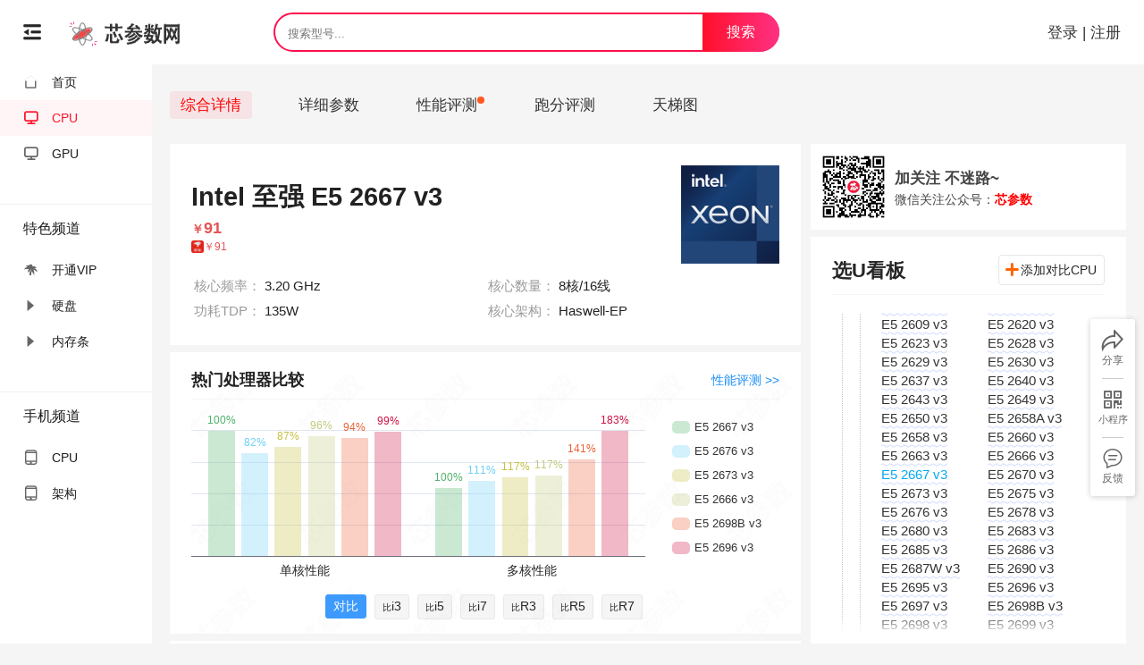

--- FILE ---
content_type: text/html; charset=UTF-8
request_url: https://www.xincanshu.com/cpu/Intel_Xeon_E5_2667_v3/
body_size: 15607
content:
<!DOCTYPE html>
<html lang="zh-CN">
<head>
    <meta charset="UTF-8">
    <link rel="preconnect" href="https://c1.xincanshu.com">
    <meta name="viewport" content="width=device-width, initial-scale=1, maximum-scale=1">
    <meta name="color-scheme" content="only light">
    <title>【Intel 至强 E5 2667 v3】性能评测_参数_跑分 Intel Xeon E5-2667 v3评测 - 芯参数网</title>
    <meta name="keywords" content="Intel 至强 E5 2667 v3参数,Intel 至强 E5 2667 v3跑分,Intel 至强 E5 2667 v3评测" />    <meta name="description" content="Intel 至强 E5 2667 v3处理器，配备8核16线程，基础频率3.20 GHz，最高睿频3.60 GHz，采用Haswell-EP架构，22 nm制程工艺，本页面提供详细参数规格、性能跑分测试、天梯图排名、性能对比分析等全方位评测信息。" />        <link rel="shortcut icon" href="https://c1.xincanshu.com/favicon.ico" type="image/x-icon" />
    <meta http-equiv="X-UA-Compatible" content="IE=edge">
    <meta property="og:image" content="https://c1.xincanshu.com/uploads/default/image/duibi.jpg" />    <meta name="format-detection" content="telephone=no">
    <meta name="apple-mobile-web-app-capable" content="yes">
    <meta name="apple-mobile-web-app-status-bar-style" content="default" />
    <meta name="theme-color" content="#ffffff" />
    <link rel="stylesheet" href="https://c1.xincanshu.com/uploads/layui/css/layui.css?202507-152"  media="all">
    <link rel="stylesheet" href="https://c1.xincanshu.com/uploads/xinyue/css/style2022.css?202507-152">
    <link rel="stylesheet" href="https://c1.xincanshu.com/uploads/xinyue/css/style2024.css?202507-152">
    <link rel="stylesheet" href="https://c1.xincanshu.com/uploads/xinyue/iconfont/iconfont.css?202507-152">
<script type="text/javascript">
var common_m_autoheader_back = true;
var _paq = window._paq = window._paq || [];
</script>
<script src="https://c1.xincanshu.com/uploads/layui/layui.js?202507-152" charset="utf-8"></script>
<script>
xinyue_v = '202507-152';
window.jQuery = layui.$;
window.jq = layui.$;
window.$ = layui.$;
</script>
<script type="text/javascript" src="https://res.wx.qq.com/open/js/jweixin-1.3.2.js"></script>
<script src="https://c1.xincanshu.com/uploads/default/js/jquery.cookie.min.js"></script>

<script src="https://c1.xincanshu.com/uploads/xinyue/js/head2020.js?202507-152" type="text/javascript"></script>
<script type="text/javascript" src="https://c1.xincanshu.com/uploads/xinyue/js/zhcet.js?202507-152"></script>
<script>

var referrer = document.referrer;
var currentDomain = window.location.hostname;
if(isInIframe()){
    var iframe_layer_index = parent.layer.getFrameIndex(window.name);
    $('body').append('<style>.iframe_view_none{display: none;}.iframe_view_block{display: block;}</style>');
}else if (common_m_autoheader_back==true && is_mobile() && referrer.includes(currentDomain) && window.location.href != 'https://www.xincanshu.com/' && window.location.href != 'https://www.xincanshu.com') {
    $('body').append('<style>.iframe_view_none{display: none;}.iframe_view_block{display: block;}</style>');
}


</script>
<script type="text/javascript" src="https://c1.xincanshu.com/uploads/xinyue/js/tpl.js?202507-152"></script>
<style>:root {color-scheme: light;}</style>
</head>

<body>
    
<style>
#xin_dropdown_layer .layui-menu li {
    width: 100%;
}
</style>
 
<ul style="display: none;"></ul>
<style type="text/css">

</style>
<div class="xinv2_header">
    <div class="siteHeader">
        <div class="siteHeader__inner">

            <div class="v3-app-layout__logo-wrap"><span class="layui-icon layui-icon-shrink-right
" onclick="javascript:site_open_url(layui_data_site_panel_poen);" ></span><a class="logo" href="/" title="首页"><i class=""></i><img src="https://c1.xincanshu.com/uploads/xinyue/images/xinlogo5.png" style="height: 26px;vertical-align: middle;width: 95px;" alt=""></a></div>
            <div class="search-wrap">
                <form action="/index/index/so.html" method="get" target="_blank">
                   <input type="text" name="key" value="" class="bdcs-search-form-input" placeholder="搜索型号...">
                   <input type="submit"  value="搜索" class="search-btn">            
                </form>
                <div onclick="javascript:site_search_poen();" class="mobilesearch" style="display: block;"></div>
            </div>
            <div class="right-wrap">

				<div class="xinv2_userbox">
					<div class="xinv2_userbox_a1">
						<span class="fxd"><a href="javascript:void(0)" onclick="javascript:xin_login();">登录 | 注册</a></span>
					</div>
					<div class="xinv2_userbox_a2" id="xinv2_userbox_a2_id">
						<a href="javascript:;">
							<img src="" class="layui-nav-img" id="xin_common_user_avatar">
							<span id="xin_common_user_nickname"></span>
							<i class="layui-icon layui-icon-down layui-nav-more"></i>
						</a>
					</div>
				</div>
                <script>xinv2_user_refresh();</script>

				
            </div>

        </div>
        
    </div>

</div>




<div class="xin24_pc_side">
    <div class="xps_m">
        <div class="xps_nc">

    <ul>
                <li class=""><a href="/"><i class="layui-icon layui-icon-home"></i><span>首页</span></a></li>
        <li class="active"><a href="/cpu/"><i class="xy-iconfont xy-icon-diannao"></i><span>CPU</span></a></li>
        <li class=""><a href="/gpu/"><i class="xy-iconfont xy-icon-diannao"></i><span>GPU</span></a></li>

    </ul>
    <h4>特色频道</h4>
    <ul>
        <li class=""><a href="/index/index/vip.html"><i class="layui-icon layui-icon-tree"></i><span>开通VIP<!--<em>vip</em>--></span></a></li>
        <li class=""><a href="/ssd/"><i class="layui-icon layui-icon layui-icon-triangle-r"></i><span>硬盘</span></a></li>
        <li class=""><a href="/ram/"><i class="layui-icon layui-icon layui-icon-triangle-r"></i><span>内存条</span></a></li>
    </ul>

    <h4>手机频道</h4>
    <ul>
    
        <li class=""><a href="/cpu/?cs_type=1"><i class="layui-icon layui-icon-cellphone-fine"></i><span>CPU</span></a></li>
        <li class=""><a href="/arm/"><i class="layui-icon layui-icon-cellphone-fine"></i><span>架构</span></a></li>
    </ul>        </div>
    </div>

</div>
<div class="xin25_saveimage"></div>





<style>
#view_canshu_custom_tip_warning{display: none;}
.guide_subscribe_wechat{display: none;}
.cursor{cursor: pointer;}
.baidu_union_ad_m{
    display: none;
}
.tag_badge{
    display: inline-block;
    padding: 0 8px;
    height: 24px;
    line-height: 24px;
    font-weight: 400;
    font-size: 13px;
    text-align: center;
    color: #0084ff;
    background: rgba(0, 132, 255, 0.1);
    margin-right: 3px;
    border-radius: 2px;
    margin-top: 5px;
}
@media screen and (max-width: 640px){
.baidu_union_ad_pc{
    display: none;
}
.baidu_union_ad_m{
    display: block;
}
}
</style>

<link rel="stylesheet" href="https://c1.xincanshu.com/static/chart/chart.css?202507-152">
<script>
var view_id = 484;
var appval = {"id":484,"xt":"cpu","kid":"p484","type":"t1","type_id":1,"productId":484,"heat":"1000+","is_test":1,"title":"Intel Xeon E5-2667 v3","zhcntitle":"Intel \u81f3\u5f3a E5 2667 v3","titlejc":"E5 2667 v3","seo_titlejc":"E5 2667 v3","price":"\u00a591.44","likebh":"Intel_Xeon_E5_2667_v3","titlepic":"https:\/\/c1.xincanshu.com\/uploads\/20210723\/01aec996311ec33bfc63365bef5b5a1d.png","aurl":"https:\/\/www.xincanshu.com\/cpu\/Intel_Xeon_E5_2667_v3\/","appurl":"\/pages\/product\/view?xt=cpu&lbh=Intel_Xeon_E5_2667_v3","info":"8\u6838@3.20 GHz","tag":["8\u6838","3.20 GHz","22 nm"]};
</script>


<script type="text/javascript" src="https://c1.xincanshu.com/uploads/xinyue/js/cpu_view.js?v=202507-152"></script>
<!--<script type="text/javascript" src="https://c1.xincanshu.com/xinyue/data/json?inc=cpu.view.common&mobile=0&v=202507-152&date=20260115"></script>-->
<!--<script type="text/javascript" src="https://c1.xincanshu.com/xinyue/data/json?inc=cpu.view&id=484&v=202507-152&date=20260115"></script>-->
<script type="text/javascript" src="https://c1.xincanshu.com/static/chart/chart.js?202507-152"></script>
<script src="https://c1.xincanshu.com/static/js/Sortable.min.js?202507-152"></script>

    <div class="xin_header_a3">
        <div class="wp">
            <div class="a3_1">
                <ul class="cl layui_navr_sync">
                    <li class="a">
                        <a href="/cpu/Intel_Xeon_E5_2667_v3/index.html" title="E5 2667 v3综合详情">
                            <span>综合详情</span>
                        </a>
                    </li>
                    <li class="">
                        <a href="/cpu/Intel_Xeon_E5_2667_v3/canshu.html" title="E5 2667 v3详细参数">
                            <span>详细参数</span>
                        </a>
                    </li>
                    <li class="">
                        <a href="/cpu/Intel_Xeon_E5_2667_v3/xingneng.html" title="E5 2667 v3性能评测">
                            <span>性能评测<i class="layui-badge-dot"></i></span>
                        </a>
                    </li>
                    <li class="">
                        <a href="/cpu/Intel_Xeon_E5_2667_v3/paofen.html" title="E5 2667 v3跑分评测">
                            <span>跑分评测</span>
                        </a>
                    </li>
                    <li class="">
                        <a href="/cpu/Intel_Xeon_E5_2667_v3/tianti.html" title="E5 2667 v3天梯图">
                            <span>天梯图</span>
                        </a>
                    </li>
                </ul>
            </div>
        </div>
    </div>
</div>


<div class="content native-scroll" id="content-wrapper">
<div class="cack-content">
<div class="cs_a_index cl">
    <div class="cs_a_index_a1">



<style>
.cpu_index_a4 .index_a4_1 table th span {
    width: auto;
}
.dianjichakan {
    color: #198ef6;
}
@media screen and (max-width: 600px){
	.videocorrelation {
		display: none;
	}
}
</style>



<div class="cpu_index_a1   ">
	<div class="index_a1_1">
		<div class="a1_1_1">
			<a href="/cpu/Intel_Xeon_E5_2667_v3/" title="Intel 至强 E5 2667 v3">
			<h1>Intel 至强 E5 2667 v3</h1>
			</a>
			<div id="view_product_haojia"></div>
			<script src="https://c1.xincanshu.com/static/xinyue/xin26/mallitem/price.js?202507-152"></script>
			<div class="cpu_index_a1_antag flex_row_center">
			</div>


		</div>
		<img class="lazy" src="https://c1.xincanshu.com/uploads/xinyue/images/lazyload/lazy.jpg" data-original="https://c1.xincanshu.com/uploads/20210723/01aec996311ec33bfc63365bef5b5a1d.png" alt="Intel Xeon E5-2667 v3">
	</div>
	
	<div class="index_a1_2">
		<ul class="cl">
			<li>
				<a>
					<span>核心频率：</span>
					<em>3.20 GHz</em>
				</a>
			</li>
			<li>
				<a>
					<span>核心数量：</span>
					<em>8核/16线</em>
				</a>
			</li>
			<li>
				<a>
					<span>功耗TDP：</span>
					<em>135W</em>
				</a>
			</li>
			<li>
				<a>
					<span>核心架构：</span>
					<a href="/cpu/jg_48617377656c6c2d4550/" target="_blank" router router-href="https://www.xincanshu.com/p/search.html" router-data='{"keyword":"Haswell-EP"}'>
						<em>Haswell-EP</em>
					</a>
				</a>
			</li>
	
	
		</ul>
		<a href="canshu.html" class="c-e-btn-text">
			<span>
				查看完整参数
				<i></i>
			</span>
		</a>
	</div>


</div>



<div class="cpu_index_a3 xin_shuiyin" style="padding-bottom: 0px;">
    <h2>热门处理器比较<i class="bz alert-text" text="没对比就没有伤害。" style="margin-bottom: 0px;"></i>
    <a href="/cpu/Intel_Xeon_E5_2667_v3/xingneng.html" class="yclj">性能评测 >></a>
    </h2>

<div class="xin24_chart_dataset">
  <div class="legend_box">
    <div class="leg_ul">
              <div class="leg_li">
        <a class="btn_leg" href="/cpu/Intel_Xeon_E5_2667_v3/"><i></i> <span>E5 2667 v3</span></a>
      </div>
            <div class="leg_li">
        <a class="btn_leg" href="/cpu/Intel_Xeon_E5_2676_v3/"><i></i> <span>E5 2676 v3</span></a>
      </div>
            <div class="leg_li">
        <a class="btn_leg" href="/cpu/Intel_Xeon_E5_2673_v3/"><i></i> <span>E5 2673 v3</span></a>
      </div>
            <div class="leg_li">
        <a class="btn_leg" href="/cpu/Intel_Xeon_E5_2666_v3/"><i></i> <span>E5 2666 v3</span></a>
      </div>
            <div class="leg_li">
        <a class="btn_leg" href="/cpu/Intel_Xeon_E5_2698B_v3/"><i></i> <span>E5 2698B v3</span></a>
      </div>
            <div class="leg_li">
        <a class="btn_leg" href="/cpu/Intel_Xeon_E5_2696_v3/"><i></i> <span>E5 2696 v3</span></a>
      </div>
          </div>
  </div>
  <div class="chart_con_box">
    <div class="chart_box">
      <div class="v_line" style="top: 25%"></div>
      <div class="v_line" style="top: 50%"></div>
      <div class="v_line" style="top: 75%"></div>
      <div class="v_data">
        <div class="u_ul" id="line_progress_box_data_s">
                            <div class="u_li">
                    <div class="line_progress_box" style="height: 100%">
                    <div class="line_progress"></div>
                    <div class="top_value">100%</div>
                    </div>
                </div>
                            <div class="u_li">
                    <div class="line_progress_box" style="height: 82%">
                    <div class="line_progress"></div>
                    <div class="top_value">82%</div>
                    </div>
                </div>
                            <div class="u_li">
                    <div class="line_progress_box" style="height: 87%">
                    <div class="line_progress"></div>
                    <div class="top_value">87%</div>
                    </div>
                </div>
                            <div class="u_li">
                    <div class="line_progress_box" style="height: 96%">
                    <div class="line_progress"></div>
                    <div class="top_value">96%</div>
                    </div>
                </div>
                            <div class="u_li">
                    <div class="line_progress_box" style="height: 94%">
                    <div class="line_progress"></div>
                    <div class="top_value">94%</div>
                    </div>
                </div>
                            <div class="u_li">
                    <div class="line_progress_box" style="height: 99%">
                    <div class="line_progress"></div>
                    <div class="top_value">99%</div>
                    </div>
                </div>
                    </div>
        <div class="u_ul" id="line_progress_box_data_m">
             
                <div class="u_li">
                    <div class="line_progress_box" style="height: 54%">
                    <div class="line_progress"></div>
                    <div class="top_value">100%</div>
                    </div>
                </div>
             
                <div class="u_li">
                    <div class="line_progress_box" style="height: 60%">
                    <div class="line_progress"></div>
                    <div class="top_value">111%</div>
                    </div>
                </div>
             
                <div class="u_li">
                    <div class="line_progress_box" style="height: 63%">
                    <div class="line_progress"></div>
                    <div class="top_value">117%</div>
                    </div>
                </div>
             
                <div class="u_li">
                    <div class="line_progress_box" style="height: 64%">
                    <div class="line_progress"></div>
                    <div class="top_value">117%</div>
                    </div>
                </div>
             
                <div class="u_li">
                    <div class="line_progress_box" style="height: 77%">
                    <div class="line_progress"></div>
                    <div class="top_value">141%</div>
                    </div>
                </div>
             
                <div class="u_li">
                    <div class="line_progress_box" style="height: 100%">
                    <div class="line_progress"></div>
                    <div class="top_value">183%</div>
                    </div>
                </div>
                    </div>
      </div>
    </div>
    <div class="v_name_box">
      <div class="v_name">单核性能</div>
      <div class="v_name">多核性能</div>
    </div>
  </div>
</div>

    <div class="xin24_chart_button color_blue" style="padding-bottom: 10px; padding-top: 16px; margin-top: 0px">
        <div class="xin24_chart_button_ul">
            <div class="xin24_chart_button_li a" onclick="window.location.href='xingneng.html'">
            对比
            </div>
            <div class="xin24_chart_button_li" onclick="window.location.href='xingneng.html'">
            <span style="font-size: 10px">比</span>i3
            </div>
            <div class="xin24_chart_button_li" onclick="window.location.href='xingneng.html'">
            <span style="font-size: 10px">比</span>i5
            </div>
            <div class="xin24_chart_button_li" onclick="window.location.href='xingneng.html'">
            <span style="font-size: 10px">比</span>i7
            </div>
            <div class="xin24_chart_button_li" onclick="window.location.href='xingneng.html'">
            <span style="font-size: 10px">比</span>R3
            </div>
            <div class="xin24_chart_button_li" onclick="window.location.href='xingneng.html'">
            <span style="font-size: 10px">比</span>R5
            </div>
            <div class="xin24_chart_button_li" onclick="window.location.href='xingneng.html'">
            <span style="font-size: 10px">比</span>R7
            </div>
        </div>
    </div>
    
</div>





<div class="cpu_index_a3 xin_shuiyin">
	<h2>天梯排名
		<div class="xin25_layuitab_subsection" style="float: right;">
			<div class="layui-tab">
				<ul class="layui-tab-title">
					<li onclick="cpu_view_tianti_tab(0);">单核</li>
					<li class="layui-this" onclick="cpu_view_tianti_tab(1);">多核</li>
				</ul>
			</div>
		</div>
	</h2>
    <div class="xin24_view_index_tianti">
        <ul class="ist_ul">
			<div class="tplhtml_hide" id="tplhtml_view_index_tianti">
    <li class="ist_li">
  <div class="ist_bg" style="width: 100%; background:#e9f7ff"></div>
  <div class="ist_info">
    <div class="ist_left">
      <div class="num">1048.</div>
      <div>
        <a
          class="internal"
          href="https://www.xincanshu.com/cpu/AMD_Ryzen_5_4600H/"
          target="_blank"
          title="AMD 锐龙 R5 4600H性能评测"
          >AMD 锐龙 R5 4600H</a
        >
      </div>
    </div>
    <div><span>100%</span></div>
  </div>
</li>

    <li class="ist_li">
  <div class="ist_bg" style="width: 100%; background:#e9f7ff"></div>
  <div class="ist_info">
    <div class="ist_left">
      <div class="num">1050.</div>
      <div>
        <a
          class="internal"
          href="https://www.xincanshu.com/cpu/Intel_Core_i7_8086K/"
          target="_blank"
          title="Intel 酷睿 i7 8086K性能评测"
          >Intel 酷睿 i7 8086K</a
        >
      </div>
    </div>
    <div><span>98.9%</span></div>
  </div>
</li>

    <li class="ist_li">
  <div class="ist_bg" style="width: 100%; background:#e9f7ff"></div>
  <div class="ist_info">
    <div class="ist_left">
      <div class="num">1052.</div>
      <div>
        <a
          class="internal"
          href="https://www.xincanshu.com/cpu/Intel_Core_i7_8700K/"
          target="_blank"
          title="Intel 酷睿 i7 8700K性能评测"
          >Intel 酷睿 i7 8700K</a
        >
      </div>
    </div>
    <div><span>98.8%</span></div>
  </div>
</li>

    <li class="ist_li">
  <div class="ist_bg" style="width: 100%; background:#ecffef"></div>
  <div class="ist_info">
    <div class="ist_left">
      <div class="num">1053.</div>
      <div>
        <a
          class="internal"
          href="https://www.xincanshu.com/cpu/Intel_Xeon_E5_2667_v3/"
          target="_blank"
          title="Intel 至强 E5 2667 v3性能评测"
          >Intel 至强 E5 2667 v3</a
        >
      </div>
    </div>
    <div><span>98.7%</span></div>
  </div>
</li>

    <li class="ist_li">
  <div class="ist_bg" style="width: 100%; background:#e9f7ff"></div>
  <div class="ist_info">
    <div class="ist_left">
      <div class="num">1054.</div>
      <div>
        <a
          class="internal"
          href="https://www.xincanshu.com/cpu/Intel_Core_i7_10700E/"
          target="_blank"
          title="Intel 酷睿 i7 10700E性能评测"
          >Intel 酷睿 i7 10700E</a
        >
      </div>
    </div>
    <div><span>98.6%</span></div>
  </div>
</li>

    <li class="ist_li">
  <div class="ist_bg" style="width: 100%; background:#e9f7ff"></div>
  <div class="ist_info">
    <div class="ist_left">
      <div class="num">1056.</div>
      <div>
        <a
          class="internal"
          href="https://www.xincanshu.com/cpu/AMD_Ryzen_5_7430U/"
          target="_blank"
          title="AMD 锐龙 R5 7430U性能评测"
          >AMD 锐龙 R5 7430U</a
        >
      </div>
    </div>
    <div><span>98.4%</span></div>
  </div>
</li>

    	        </div>
        </ul>
    </div>
	<div class="chakangengduo" style="margin-top: 15px;">
		<a href="tianti.html">
			<span>完整版天梯图<i></i></span>
		</a>
	</div>
</div>


<div class="cpu_index_a3 xin25_saveimage xin_shuiyin" id="pinlv_drawLine">
    <h2>
        满载频率曲线
        <i class="xy-iconfont xy-icon-xingongneng cursor" onclick="layer.alert('满载频率曲线功能来展示处理器在不同负载下的频率变化情况。<br>截止目前已测试160颗处理器。会陆续更新。',{title:'新特性：25年8月'});" style="color: #ff4443;font-size: 18px;margin-left: 2px;"></i>
        <a class="yclj" style="color: #9E9E9E;">E5 2667 v3</a>
    </h2>
    <div>
<script>
$('#pinlv_drawLine').hide();
</script>
    </div>
</div>


	<div class="cpu_index_a4">

	
	<div class="index_b_1">
	<div class="a_index_a4">
		<div class="index_a4_1">
			<h2 class="t">基本参数
			<a href="canshu.html" class="yclj">完整参数 >></a>
			</h2>
			<table border="0">
			  <tr>
				<th>
					<div>TDP</div>
					<span>
						TDP是热设计功耗，指处理器在最大负载时产生的热量指标，用于指导散热系统设计。
					</span>
				</th>
				<td>
					<span class="text-wavy" onmouseover="showArchTip(event, 1,484,'8b737b1b09fc5b235ea5cbb38e5150f6')">
						135<em>瓦</em>
					</span>
				</td>
			  </tr>
			  <tr>
				<th>
					<div>内核数</div>
					<span>
						核心数决定并行处理任务能力，越多越适合多任务处理和高性能需求场景。
					</span>
				</th>
				<td>
					<span class="text-wavy" onmouseover="showArchTip(event, 1,484,'923a57de063bfa3523ad5daa2029e636')">
						8<em>核</em>
					</span>
				</td>
			  </tr>
			  <tr>
				<th>
					<div>线程数</div>
					<span>
						线程数决定同时处理任务数量，越多并行能力越强，提升多任务效率。
					</span>
				</th>
				<td>
					<span class="text-wavy" onmouseover="showArchTip(event, 1,484,'2999e9d9cd0193c9d0672970a817464e')">
						16<em>线程</em>
					</span>
				</td>
			  </tr>
			  <tr>
				<th>
					<div>工艺</div>
					<span>
						制程数值越小，晶体管越密集，性能越高，能耗越低，发热越少。
					</span>
				</th>
				<td>
					<span class="text-wavy" onmouseover="showArchTip(event, 1,484,'9a4f29bcc53941ad7f842a92fc09996c')">
						22 <em>nm</em>					</span>
				</td>
			  </tr>
			  <tr>
				<th>
					<div>基础频率</div>
					<span>
						基础频率决定常规运行速度，越高处理越快，但功耗和发热通常增加。
					</span>
				</th>
				<td>
					<span class="text-wavy" onmouseover="showArchTip(event, 1,484,'9d925af905ac2f075cfd3448fa0c9ba8')">
						3.20 <em>GHz</em>					</span>
				</td>
			  </tr>
			  <tr>
				<th>
					<div>最大频率</div>
					<span>
						最大频率决定瞬时峰值性能，越高单任务处理越快，但功耗和发热增加。
					</span>
				</th>
				<td>
					<span class="text-wavy" onmouseover="showArchTip(event, 1,484,'b4347950f544ce7196a7bb76d6094203')">
						3.60 <em>GHz</em>					</span>
				</td>
			  </tr>

			  <tr>
				<th>
					<div>单核心性能</div>
					<span>
						单核心性能越高日常使用和游戏表现越流畅。
					</span>
				</th>
				<td><a href="xingneng.html#danhe" target="_blank" class="dianjichakan">点击查看&gt;&gt;</a></td>
			  </tr>
			  <tr>
				<th>
					<div>多核心性能</div>
					<span>
						多核心性能越高越适合专业软件和高负载场景。
					</span>
				</th>
				<td><a href="xingneng.html" target="_blank" class="dianjichakan">点击查看&gt;&gt;</a></td>
			  </tr>
			  			</table>

			<div class="chakangengduo">
				<a href="canshu.html">
					<span>查看完整参数<i></i></span>
				</a>
			</div>
			
		</div>
	</div>
	

	</div>	
	</div>	
<!--<div class="common_footer">
	<div class="footer_a1">
		<p>END</p>

	</div>

</div>-->


<link rel="stylesheet" href="https://c1.xincanshu.com/uploads/xinyue/cpu/view/view_index_xingneng/index.css?202507-152">
<div class="cpu_index_a3" id="view_index_xingneng_box_id">
	<h2>热门软件跑分<i class="bz alert-text" text="没对比就没有伤害。"></i>
	<a href="xingneng.html" class="yclj">性能评测 &gt;&gt;</a>
	</h2>
<div class="xin25_saveimage xin_shuiyin" style="padding-top: 20px;">
<div class="xin25_saveimag_filename" style="display: none;">E5 2667 v3 @ Geekbench 6 (单核得分) 跑分截图</div>
<fieldset class="layui-elem-field">
    <legend>Geekbench 6 (单核得分)</legend>
    <div class="layui-field-box">
        <div style="color: #999999;font-size: 14px;">
            Geekbench 6单核评测采用跨平台架构（x86/ARM），通过加密、图像处理、机器学习等7类现代负载模拟真实应用场景，优化AVX2/NEON指令集支持，引入后台任务干扰测试，结果标准化为GB6分数，单核测试时长缩短至3分钟。        </div>
    
        <div class="xin24_chart_zhcet">
            <div class="v_line v_line_n1" ></div>
            <div class="v_line v_line_n2" ></div>
            <div class="v_line v_line_n3" ></div>
            <div class="v_line v_line_n4" ></div>
            <div class="v_line" style="right: 0"></div>
            <div class="line_ul sortable-chart">
						
                <div class="line_li" data-index="0" >
                    <div class="ll_name">
                        <div class="ll_name_img">
                            <img class="lazy" src="https://c1.xincanshu.com/uploads/xinyue/images/lazyload/lazy.jpg" data-original="https://c1.xincanshu.com/uploads/images/cpu/pic/titlepic/19/dd6d7eb8d53829cd71e29ea938af4f.png">
                        </div>
                        <div class="ll_name_text">
                            <div class="h2">
                                <a href="/cpu/Intel_Core_i3_7100T/">
                                    <span class="pc">Intel 酷睿 i3 7100T</span>
                                    <span class="mobile">i3 7100T</span>
                                </a>
                            </div>
                            <div>2C4T @ 3.40 GHz</div>
                        </div>
                    </div>
                    <div class="ll_line">
                        <a href="https://www.xincanshu.com/cpupk/484_539/" target="_blank">
                            <div class="line_progress_box">
                                <div class="line_progress" style="width: 30%;">   
                                    <span class="score">1157</span>
                                </div>
                            </div>
                        </a>
                    </div>
                </div>

						
                <div class="line_li" data-index="0" >
                    <div class="ll_name">
                        <div class="ll_name_img">
                            <img class="lazy" src="https://c1.xincanshu.com/uploads/xinyue/images/lazyload/lazy.jpg" data-original="https://c1.xincanshu.com/uploads/images/cpu/pic/titlepic/98/5a2ed52e2f1837a3b0305794a89204.png">
                        </div>
                        <div class="ll_name_text">
                            <div class="h2">
                                <a href="/cpu/AMD_Ryzen_Threadripper_1920X/">
                                    <span class="pc">AMD RT 1920X</span>
                                    <span class="mobile">RT1920X</span>
                                </a>
                            </div>
                            <div>12C24T @ 3.50 GHz</div>
                        </div>
                    </div>
                    <div class="ll_line">
                        <a href="https://www.xincanshu.com/cpupk/484_740/" target="_blank">
                            <div class="line_progress_box">
                                <div class="line_progress" style="width: 30%;">   
                                    <span class="score">1155</span>
                                </div>
                            </div>
                        </a>
                    </div>
                </div>

						
                <div class="line_li" data-index="0" >
                    <div class="ll_name">
                        <div class="ll_name_img">
                            <img class="lazy" src="https://c1.xincanshu.com/uploads/xinyue/images/lazyload/lazy.jpg" data-original="https://c1.xincanshu.com/uploads/images/cpu/pic/titlepic/32/4851ffd23cb63578af3650f9a0d325.png">
                        </div>
                        <div class="ll_name_text">
                            <div class="h2">
                                <a href="/cpu/Intel_Core_i5_7287U/">
                                    <span class="pc">Intel 酷睿 i5 7287U</span>
                                    <span class="mobile">i5 7287U</span>
                                </a>
                            </div>
                            <div>2C4T @ 3.30 GHz</div>
                        </div>
                    </div>
                    <div class="ll_line">
                        <a href="https://www.xincanshu.com/cpupk/484_637/" target="_blank">
                            <div class="line_progress_box">
                                <div class="line_progress" style="width: 30%;">   
                                    <span class="score">1154</span>
                                </div>
                            </div>
                        </a>
                    </div>
                </div>

						
                <div class="line_li" data-index="0" style="border: 2px solid #FF9800;">
                    <div class="ll_name">
                        <div class="ll_name_img">
                            <img class="lazy" src="https://c1.xincanshu.com/uploads/xinyue/images/lazyload/lazy.jpg" data-original="https://c1.xincanshu.com/uploads/20210723/01aec996311ec33bfc63365bef5b5a1d.png">
                        </div>
                        <div class="ll_name_text">
                            <div class="h2">
                                <a href="/cpu/Intel_Xeon_E5_2667_v3/">
                                    <span class="pc">Intel 至强 E5 2667 v3</span>
                                    <span class="mobile">E5 2667 v3</span>
                                </a>
                            </div>
                            <div>8C16T @ 3.20 GHz</div>
                        </div>
                    </div>
                    <div class="ll_line">
                        <a href="https://www.xincanshu.com/cpupk/484_484/" target="_blank">
                            <div class="line_progress_box">
                                <div class="line_progress" style="width: 30%;">   
                                    <span class="score">1152</span>
                                </div>
                            </div>
                        </a>
                    </div>
                </div>

						
                <div class="line_li" data-index="0" >
                    <div class="ll_name">
                        <div class="ll_name_img">
                            <img class="lazy" src="https://c1.xincanshu.com/uploads/xinyue/images/lazyload/lazy.jpg" data-original="https://c1.xincanshu.com/uploads/images/cpu/pic/titlepic/60/c9e26f2a3a96ac15fcbb50b9a2ef5b.png">
                        </div>
                        <div class="ll_name_text">
                            <div class="h2">
                                <a href="/cpu/Intel_Core_i7_6820EQ/">
                                    <span class="pc">Intel 酷睿 i7 6820EQ</span>
                                    <span class="mobile">i7 6820EQ</span>
                                </a>
                            </div>
                            <div>4C8T @ 2.80 GHz</div>
                        </div>
                    </div>
                    <div class="ll_line">
                        <a href="https://www.xincanshu.com/cpupk/484_2626/" target="_blank">
                            <div class="line_progress_box">
                                <div class="line_progress" style="width: 30%;">   
                                    <span class="score">1151</span>
                                </div>
                            </div>
                        </a>
                    </div>
                </div>

						
                <div class="line_li" data-index="0" >
                    <div class="ll_name">
                        <div class="ll_name_img">
                            <img class="lazy" src="https://c1.xincanshu.com/uploads/xinyue/images/lazyload/lazy.jpg" data-original="https://c1.xincanshu.com/uploads/images/cpu/pic/titlepic/19/dd6d7eb8d53829cd71e29ea938af4f.png">
                        </div>
                        <div class="ll_name_text">
                            <div class="h2">
                                <a href="/cpu/Intel_Core_i3_6300T/">
                                    <span class="pc">Intel 酷睿 i3 6300T</span>
                                    <span class="mobile">i3 6300T</span>
                                </a>
                            </div>
                            <div>2C4T @ 3.30 GHz</div>
                        </div>
                    </div>
                    <div class="ll_line">
                        <a href="https://www.xincanshu.com/cpupk/484_445/" target="_blank">
                            <div class="line_progress_box">
                                <div class="line_progress" style="width: 30%;">   
                                    <span class="score">1150</span>
                                </div>
                            </div>
                        </a>
                    </div>
                </div>

						
                <div class="line_li" data-index="0" >
                    <div class="ll_name">
                        <div class="ll_name_img">
                            <img class="lazy" src="https://c1.xincanshu.com/uploads/xinyue/images/lazyload/lazy.jpg" data-original="https://c1.xincanshu.com/uploads/20210723/01aec996311ec33bfc63365bef5b5a1d.png">
                        </div>
                        <div class="ll_name_text">
                            <div class="h2">
                                <a href="/cpu/Intel_Xeon_E5_2699_v4/">
                                    <span class="pc">Intel 至强 E5 2699 v4</span>
                                    <span class="mobile">E5 2699 v4</span>
                                </a>
                            </div>
                            <div>22C44T @ 2.20 GHz</div>
                        </div>
                    </div>
                    <div class="ll_line">
                        <a href="https://www.xincanshu.com/cpupk/484_572/" target="_blank">
                            <div class="line_progress_box">
                                <div class="line_progress" style="width: 30%;">   
                                    <span class="score">1148</span>
                                </div>
                            </div>
                        </a>
                    </div>
                </div>

			
            </div>
        </div>
        <div class="vip_show xin25_saveimage_none">
            <div class="chakangengduo" style="margin-top: 0;">
                <a href="javascript:article_post({'title':'上传 Geekbench 6 跑分截图','cp_type':'1','cp_id':'484' });">
                    <div style="display: flex;align-content: center;justify-content: center;">
                        上传 Geekbench 6 跑分截图                        <span class="layui-icon layui-icon-upload-drag" style="margin-left: 5px;"></span>
                    </div>
                </a>
            </div>
        </div>
    </div>

</fieldset>
</div>

<div class="xin25_saveimage xin_shuiyin" style="padding-top: 20px;">
<div class="xin25_saveimag_filename" style="display: none;">E5 2667 v3 @ Geekbench 6 (多核得分) 跑分截图</div>
<fieldset class="layui-elem-field">
    <legend>Geekbench 6 (多核得分)</legend>
    <div class="layui-field-box">
        <div style="color: #999999;font-size: 14px;">
            Geekbench 6多核评测采用跨平台架构（x86/ARM），通过并行处理机器学习、计算机视觉等7类现代工作负载，优化多线程调度与内存带宽测试，引入进程间通信压力测试，10分钟混合负载包含前台/后台任务模拟，结果综合计算GB6多核分数与能效比。        </div>
    
        <div class="xin24_chart_zhcet">
            <div class="v_line v_line_n1" ></div>
            <div class="v_line v_line_n2" ></div>
            <div class="v_line v_line_n3" ></div>
            <div class="v_line v_line_n4" ></div>
            <div class="v_line" style="right: 0"></div>
            <div class="line_ul sortable-chart">
						
                <div class="line_li" data-index="0" >
                    <div class="ll_name">
                        <div class="ll_name_img">
                            <img class="lazy" src="https://c1.xincanshu.com/uploads/xinyue/images/lazyload/lazy.jpg" data-original="https://c1.xincanshu.com/uploads/20210723/01aec996311ec33bfc63365bef5b5a1d.png">
                        </div>
                        <div class="ll_name_text">
                            <div class="h2">
                                <a href="/cpu/Intel_Xeon_Silver_4210/">
                                    <span class="pc">Intel 至强 Silver 4210</span>
                                    <span class="mobile">至强4210</span>
                                </a>
                            </div>
                            <div>10C20T @ 2.20 GHz</div>
                        </div>
                    </div>
                    <div class="ll_line">
                        <a href="https://www.xincanshu.com/cpupk/484_2088/" target="_blank">
                            <div class="line_progress_box">
                                <div class="line_progress" style="width: 17%;">   
                                    <span class="score">6728</span>
                                </div>
                            </div>
                        </a>
                    </div>
                </div>

						
                <div class="line_li" data-index="0" >
                    <div class="ll_name">
                        <div class="ll_name_img">
                            <img class="lazy" src="https://c1.xincanshu.com/uploads/xinyue/images/lazyload/lazy.jpg" data-original="https://c1.xincanshu.com/uploads/20220117/fb8c634e43c25ca4b2ae09d161b01b30.jpeg">
                        </div>
                        <div class="ll_name_text">
                            <div class="h2">
                                <a href="/cpu/AMD_Ryzen_5_PRO_5650GE/">
                                    <span class="pc">AMD 锐龙 R5 PRO 5650GE</span>
                                    <span class="mobile">R5 5650GE</span>
                                </a>
                            </div>
                            <div>6C12T @ 3.4 GHz</div>
                        </div>
                    </div>
                    <div class="ll_line">
                        <a href="https://www.xincanshu.com/cpupk/484_2968/" target="_blank">
                            <div class="line_progress_box">
                                <div class="line_progress" style="width: 17%;">   
                                    <span class="score">6721</span>
                                </div>
                            </div>
                        </a>
                    </div>
                </div>

						
                <div class="line_li" data-index="0" >
                    <div class="ll_name">
                        <div class="ll_name_img">
                            <img class="lazy" src="https://c1.xincanshu.com/uploads/xinyue/images/lazyload/lazy.jpg" data-original="https://c1.xincanshu.com/uploads/20210723/01aec996311ec33bfc63365bef5b5a1d.png">
                        </div>
                        <div class="ll_name_text">
                            <div class="h2">
                                <a href="/cpu/Intel_Xeon_E5_2660_v4/">
                                    <span class="pc">Intel 至强 E5 2660 v4</span>
                                    <span class="mobile">E5 2660 v4</span>
                                </a>
                            </div>
                            <div>14C28T @ 2.00 GHz</div>
                        </div>
                    </div>
                    <div class="ll_line">
                        <a href="https://www.xincanshu.com/cpupk/484_428/" target="_blank">
                            <div class="line_progress_box">
                                <div class="line_progress" style="width: 17%;">   
                                    <span class="score">6693</span>
                                </div>
                            </div>
                        </a>
                    </div>
                </div>

						
                <div class="line_li" data-index="0" style="border: 2px solid #FF9800;">
                    <div class="ll_name">
                        <div class="ll_name_img">
                            <img class="lazy" src="https://c1.xincanshu.com/uploads/xinyue/images/lazyload/lazy.jpg" data-original="https://c1.xincanshu.com/uploads/20210723/01aec996311ec33bfc63365bef5b5a1d.png">
                        </div>
                        <div class="ll_name_text">
                            <div class="h2">
                                <a href="/cpu/Intel_Xeon_E5_2667_v3/">
                                    <span class="pc">Intel 至强 E5 2667 v3</span>
                                    <span class="mobile">E5 2667 v3</span>
                                </a>
                            </div>
                            <div>8C16T @ 3.20 GHz</div>
                        </div>
                    </div>
                    <div class="ll_line">
                        <a href="https://www.xincanshu.com/cpupk/484_484/" target="_blank">
                            <div class="line_progress_box">
                                <div class="line_progress" style="width: 17%;">   
                                    <span class="score">6685</span>
                                </div>
                            </div>
                        </a>
                    </div>
                </div>

						
                <div class="line_li" data-index="0" >
                    <div class="ll_name">
                        <div class="ll_name_img">
                            <img class="lazy" src="https://c1.xincanshu.com/uploads/xinyue/images/lazyload/lazy.jpg" data-original="https://c1.xincanshu.com/uploads/images/cpu/pic/titlepic/27/79269d21df27c5a24fab0b9531d903.png">
                        </div>
                        <div class="ll_name_text">
                            <div class="h2">
                                <a href="/cpu/Apple_A16_Bionic/">
                                    <span class="pc">苹果A16</span>
                                    <span class="mobile">苹果 A16</span>
                                </a>
                            </div>
                            <div>6C6T @ 3.46 GHz</div>
                        </div>
                    </div>
                    <div class="ll_line">
                        <a href="https://www.xincanshu.com/cpupk/484_4731/" target="_blank">
                            <div class="line_progress_box">
                                <div class="line_progress" style="width: 17%;">   
                                    <span class="score">6680</span>
                                </div>
                            </div>
                        </a>
                    </div>
                </div>

						
                <div class="line_li" data-index="0" >
                    <div class="ll_name">
                        <div class="ll_name_img">
                            <img class="lazy" src="https://c1.xincanshu.com/uploads/xinyue/images/lazyload/lazy.jpg" data-original="https://c1.xincanshu.com/uploads/20210723/01aec996311ec33bfc63365bef5b5a1d.png">
                        </div>
                        <div class="ll_name_text">
                            <div class="h2">
                                <a href="/cpu/Intel_Xeon_Gold_5315Y/">
                                    <span class="pc">Intel 至强 Gold 5315Y</span>
                                    <span class="mobile">至强5315Y</span>
                                </a>
                            </div>
                            <div>8C16T @ 3.20 GHz</div>
                        </div>
                    </div>
                    <div class="ll_line">
                        <a href="https://www.xincanshu.com/cpupk/484_3931/" target="_blank">
                            <div class="line_progress_box">
                                <div class="line_progress" style="width: 17%;">   
                                    <span class="score">6648</span>
                                </div>
                            </div>
                        </a>
                    </div>
                </div>

						
                <div class="line_li" data-index="0" >
                    <div class="ll_name">
                        <div class="ll_name_img">
                            <img class="lazy" src="https://c1.xincanshu.com/uploads/xinyue/images/lazyload/lazy.jpg" data-original="https://c1.xincanshu.com/uploads/20220105/ed446f121d75944e8fc71848094cf168.png">
                        </div>
                        <div class="ll_name_text">
                            <div class="h2">
                                <a href="/cpu/Intel_Core_i3_1220P/">
                                    <span class="pc">Intel 酷睿 i3 1220P</span>
                                    <span class="mobile">i3 1220P</span>
                                </a>
                            </div>
                            <div>10C12T @ 1.50 GHz</div>
                        </div>
                    </div>
                    <div class="ll_line">
                        <a href="https://www.xincanshu.com/cpupk/484_3587/" target="_blank">
                            <div class="line_progress_box">
                                <div class="line_progress" style="width: 17%;">   
                                    <span class="score">6645</span>
                                </div>
                            </div>
                        </a>
                    </div>
                </div>

			
            </div>
        </div>
        <div class="vip_show xin25_saveimage_none">
            <div class="chakangengduo" style="margin-top: 0;">
                <a href="javascript:article_post({'title':'上传 Geekbench 6 跑分截图','cp_type':'1','cp_id':'484' });">
                    <div style="display: flex;align-content: center;justify-content: center;">
                        上传 Geekbench 6 跑分截图                        <span class="layui-icon layui-icon-upload-drag" style="margin-left: 5px;"></span>
                    </div>
                </a>
            </div>
        </div>
    </div>

</fieldset>
</div>

<div class="xin25_saveimage xin_shuiyin" style="padding-top: 20px;">
<div class="xin25_saveimag_filename" style="display: none;">E5 2667 v3 @ Geekbench 5 (单核得分) 跑分截图</div>
<fieldset class="layui-elem-field">
    <legend>Geekbench 5 (单核得分)</legend>
    <div class="layui-field-box">
        <div style="color: #999999;font-size: 14px;">
            Geekbench 5单核评测采用跨平台设计（x86/ARM），通过加密压缩、浮点运算等6类基础负载测试CPU单线程性能，优化指令集兼容性（SSE/NEON），结果以GB5分数标准化，测试时长约3分钟。        </div>
    
        <div class="xin24_chart_zhcet">
            <div class="v_line v_line_n1" ></div>
            <div class="v_line v_line_n2" ></div>
            <div class="v_line v_line_n3" ></div>
            <div class="v_line v_line_n4" ></div>
            <div class="v_line" style="right: 0"></div>
            <div class="line_ul sortable-chart">
						
                <div class="line_li" data-index="0" >
                    <div class="ll_name">
                        <div class="ll_name_img">
                            <img class="lazy" src="https://c1.xincanshu.com/uploads/xinyue/images/lazyload/lazy.jpg" data-original="https://c1.xincanshu.com/uploads/images/cpu/pic/titlepic/32/4851ffd23cb63578af3650f9a0d325.png">
                        </div>
                        <div class="ll_name_text">
                            <div class="h2">
                                <a href="/cpu/Intel_Core_i5_6685R/">
                                    <span class="pc">Intel 酷睿 i5 6685R</span>
                                    <span class="mobile">i5 6685R</span>
                                </a>
                            </div>
                            <div>4C4T @ 3.20 GHz</div>
                        </div>
                    </div>
                    <div class="ll_line">
                        <a href="https://www.xincanshu.com/cpupk/484_625/" target="_blank">
                            <div class="line_progress_box">
                                <div class="line_progress" style="width: 34%;">   
                                    <span class="score">951</span>
                                </div>
                            </div>
                        </a>
                    </div>
                </div>

						
                <div class="line_li" data-index="0" >
                    <div class="ll_name">
                        <div class="ll_name_img">
                            <img class="lazy" src="https://c1.xincanshu.com/uploads/xinyue/images/lazyload/lazy.jpg" data-original="https://c1.xincanshu.com/uploads/20220117/fb8c634e43c25ca4b2ae09d161b01b30.jpeg">
                        </div>
                        <div class="ll_name_text">
                            <div class="h2">
                                <a href="/cpu/AMD_Ryzen_5_1600/">
                                    <span class="pc">AMD 锐龙 R5 1600</span>
                                    <span class="mobile">R5 1600</span>
                                </a>
                            </div>
                            <div>6C12T @ 3.20 GHz</div>
                        </div>
                    </div>
                    <div class="ll_line">
                        <a href="https://www.xincanshu.com/cpupk/484_548/" target="_blank">
                            <div class="line_progress_box">
                                <div class="line_progress" style="width: 34%;">   
                                    <span class="score">950</span>
                                </div>
                            </div>
                        </a>
                    </div>
                </div>

						
                <div class="line_li" data-index="0" >
                    <div class="ll_name">
                        <div class="ll_name_img">
                            <img class="lazy" src="https://c1.xincanshu.com/uploads/xinyue/images/lazyload/lazy.jpg" data-original="https://c1.xincanshu.com/uploads/images/cpu/pic/titlepic/32/4851ffd23cb63578af3650f9a0d325.png">
                        </div>
                        <div class="ll_name_text">
                            <div class="h2">
                                <a href="/cpu/Intel_Core_i5_8257U/">
                                    <span class="pc">Intel 酷睿 i5 8257U</span>
                                    <span class="mobile">i5 8257U</span>
                                </a>
                            </div>
                            <div>4C8T @ 1.40 GHz</div>
                        </div>
                    </div>
                    <div class="ll_line">
                        <a href="https://www.xincanshu.com/cpupk/484_640/" target="_blank">
                            <div class="line_progress_box">
                                <div class="line_progress" style="width: 34%;">   
                                    <span class="score">948</span>
                                </div>
                            </div>
                        </a>
                    </div>
                </div>

						
                <div class="line_li" data-index="0" style="border: 2px solid #FF9800;">
                    <div class="ll_name">
                        <div class="ll_name_img">
                            <img class="lazy" src="https://c1.xincanshu.com/uploads/xinyue/images/lazyload/lazy.jpg" data-original="https://c1.xincanshu.com/uploads/20210723/01aec996311ec33bfc63365bef5b5a1d.png">
                        </div>
                        <div class="ll_name_text">
                            <div class="h2">
                                <a href="/cpu/Intel_Xeon_E5_2667_v3/">
                                    <span class="pc">Intel 至强 E5 2667 v3</span>
                                    <span class="mobile">E5 2667 v3</span>
                                </a>
                            </div>
                            <div>8C16T @ 3.20 GHz</div>
                        </div>
                    </div>
                    <div class="ll_line">
                        <a href="https://www.xincanshu.com/cpupk/484_484/" target="_blank">
                            <div class="line_progress_box">
                                <div class="line_progress" style="width: 34%;">   
                                    <span class="score">946</span>
                                </div>
                            </div>
                        </a>
                    </div>
                </div>

						
                <div class="line_li" data-index="0" >
                    <div class="ll_name">
                        <div class="ll_name_img">
                            <img class="lazy" src="https://c1.xincanshu.com/uploads/xinyue/images/lazyload/lazy.jpg" data-original="https://c1.xincanshu.com/uploads/20220106/7b629b9006cdb63c99e30de5fbae3cbf.png">
                        </div>
                        <div class="ll_name_text">
                            <div class="h2">
                                <a href="/cpu/Intel_Core_i7_4790S/">
                                    <span class="pc">Intel 酷睿 i7 4790S</span>
                                    <span class="mobile">i7 4790S</span>
                                </a>
                            </div>
                            <div>4C8T @ 3.20 GHz</div>
                        </div>
                    </div>
                    <div class="ll_line">
                        <a href="https://www.xincanshu.com/cpupk/484_536/" target="_blank">
                            <div class="line_progress_box">
                                <div class="line_progress" style="width: 34%;">   
                                    <span class="score">945</span>
                                </div>
                            </div>
                        </a>
                    </div>
                </div>

						
                <div class="line_li" data-index="0" >
                    <div class="ll_name">
                        <div class="ll_name_img">
                            <img class="lazy" src="https://c1.xincanshu.com/uploads/xinyue/images/lazyload/lazy.jpg" data-original="https://c1.xincanshu.com/uploads/20220312/a29bd020958941ced286538577f9395e.jpg">
                        </div>
                        <div class="ll_name_text">
                            <div class="h2">
                                <a href="/cpu/AMD_Ryzen_7_2700/">
                                    <span class="pc">AMD 锐龙 R7 2700</span>
                                    <span class="mobile">R7 2700</span>
                                </a>
                            </div>
                            <div>8C16T @ 3.20 GHz</div>
                        </div>
                    </div>
                    <div class="ll_line">
                        <a href="https://www.xincanshu.com/cpupk/484_693/" target="_blank">
                            <div class="line_progress_box">
                                <div class="line_progress" style="width: 34%;">   
                                    <span class="score">944</span>
                                </div>
                            </div>
                        </a>
                    </div>
                </div>

						
                <div class="line_li" data-index="0" >
                    <div class="ll_name">
                        <div class="ll_name_img">
                            <img class="lazy" src="https://c1.xincanshu.com/uploads/xinyue/images/lazyload/lazy.jpg" data-original="https://c1.xincanshu.com/uploads/images/cpu/pic/titlepic/0f/9a3d37224138240a5de2ec0f252101.png">
                        </div>
                        <div class="ll_name_text">
                            <div class="h2">
                                <a href="/cpu/Intel_Core_i7_4980HQ/">
                                    <span class="pc">Intel 酷睿 i7 4980HQ</span>
                                    <span class="mobile">i7 4980HQ</span>
                                </a>
                            </div>
                            <div>4C8T @ 2.8 GHz</div>
                        </div>
                    </div>
                    <div class="ll_line">
                        <a href="https://www.xincanshu.com/cpupk/484_941/" target="_blank">
                            <div class="line_progress_box">
                                <div class="line_progress" style="width: 34%;">   
                                    <span class="score">943</span>
                                </div>
                            </div>
                        </a>
                    </div>
                </div>

			
            </div>
        </div>
        <div class="vip_show xin25_saveimage_none">
            <div class="chakangengduo" style="margin-top: 0;">
                <a href="javascript:article_post({'title':'上传 Geekbench 5 跑分截图','cp_type':'1','cp_id':'484' });">
                    <div style="display: flex;align-content: center;justify-content: center;">
                        上传 Geekbench 5 跑分截图                        <span class="layui-icon layui-icon-upload-drag" style="margin-left: 5px;"></span>
                    </div>
                </a>
            </div>
        </div>
    </div>

</fieldset>
</div>

<div class="xin25_saveimage xin_shuiyin" style="padding-top: 20px;">
<div class="xin25_saveimag_filename" style="display: none;">E5 2667 v3 @ Geekbench 5 (多核得分) 跑分截图</div>
<fieldset class="layui-elem-field">
    <legend>Geekbench 5 (多核得分)</legend>
    <div class="layui-field-box">
        <div style="color: #999999;font-size: 14px;">
            Geekbench 5多核评测采用跨平台架构（x86/ARM），通过并行处理加密、图像处理等6类工作负载测试多核扩展性，优化线程调度与内存延迟敏感度，10分钟测试包含混合负载，结果以GB5多核分数标准化。        </div>
    
        <div class="xin24_chart_zhcet">
            <div class="v_line v_line_n1" ></div>
            <div class="v_line v_line_n2" ></div>
            <div class="v_line v_line_n3" ></div>
            <div class="v_line v_line_n4" ></div>
            <div class="v_line" style="right: 0"></div>
            <div class="line_ul sortable-chart">
						
                <div class="line_li" data-index="0" >
                    <div class="ll_name">
                        <div class="ll_name_img">
                            <img class="lazy" src="https://c1.xincanshu.com/uploads/xinyue/images/lazyload/lazy.jpg" data-original="https://c1.xincanshu.com/uploads/20220117/fb8c634e43c25ca4b2ae09d161b01b30.jpeg">
                        </div>
                        <div class="ll_name_text">
                            <div class="h2">
                                <a href="/cpu/AMD_Ryzen_5_PRO_2400G/">
                                    <span class="pc">AMD 锐龙 R5 PRO 2400G</span>
                                    <span class="mobile">R5 2400G</span>
                                </a>
                            </div>
                            <div>4C8T @ 3.60 GHz</div>
                        </div>
                    </div>
                    <div class="ll_line">
                        <a href="https://www.xincanshu.com/cpupk/484_622/" target="_blank">
                            <div class="line_progress_box">
                                <div class="line_progress" style="width: 3%;">   
                                    <span class="score">3174</span>
                                </div>
                            </div>
                        </a>
                    </div>
                </div>

						
                <div class="line_li" data-index="0" >
                    <div class="ll_name">
                        <div class="ll_name_img">
                            <img class="lazy" src="https://c1.xincanshu.com/uploads/xinyue/images/lazyload/lazy.jpg" data-original="https://c1.xincanshu.com/uploads/20220312/9265a43c0a56032190cb65be29fe95e8.jpg">
                        </div>
                        <div class="ll_name_text">
                            <div class="h2">
                                <a href="/cpu/AMD_Ryzen_5_3500U/">
                                    <span class="pc">AMD 锐龙 R5 3500U</span>
                                    <span class="mobile">R5 3500U</span>
                                </a>
                            </div>
                            <div>4C8T @ 2.10 GHz</div>
                        </div>
                    </div>
                    <div class="ll_line">
                        <a href="https://www.xincanshu.com/cpupk/484_507/" target="_blank">
                            <div class="line_progress_box">
                                <div class="line_progress" style="width: 3%;">   
                                    <span class="score">3157</span>
                                </div>
                            </div>
                        </a>
                    </div>
                </div>

						
                <div class="line_li" data-index="0" style="border: 2px solid #FF9800;">
                    <div class="ll_name">
                        <div class="ll_name_img">
                            <img class="lazy" src="https://c1.xincanshu.com/uploads/xinyue/images/lazyload/lazy.jpg" data-original="https://c1.xincanshu.com/uploads/20210723/01aec996311ec33bfc63365bef5b5a1d.png">
                        </div>
                        <div class="ll_name_text">
                            <div class="h2">
                                <a href="/cpu/Intel_Xeon_E5_2667_v3/">
                                    <span class="pc">Intel 至强 E5 2667 v3</span>
                                    <span class="mobile">E5 2667 v3</span>
                                </a>
                            </div>
                            <div>8C16T @ 3.20 GHz</div>
                        </div>
                    </div>
                    <div class="ll_line">
                        <a href="https://www.xincanshu.com/cpupk/484_484/" target="_blank">
                            <div class="line_progress_box">
                                <div class="line_progress" style="width: 3%;">   
                                    <span class="score">3149</span>
                                </div>
                            </div>
                        </a>
                    </div>
                </div>

						
                <div class="line_li" data-index="0" >
                    <div class="ll_name">
                        <div class="ll_name_img">
                            <img class="lazy" src="https://c1.xincanshu.com/uploads/xinyue/images/lazyload/lazy.jpg" data-original="https://c1.xincanshu.com/uploads/20210723/01aec996311ec33bfc63365bef5b5a1d.png">
                        </div>
                        <div class="ll_name_text">
                            <div class="h2">
                                <a href="/cpu/Intel_Xeon_W3670/">
                                    <span class="pc">Intel 至强 W3670</span>
                                    <span class="mobile">W3670</span>
                                </a>
                            </div>
                            <div>6C12T @ 3.20 GHz</div>
                        </div>
                    </div>
                    <div class="ll_line">
                        <a href="https://www.xincanshu.com/cpupk/484_3668/" target="_blank">
                            <div class="line_progress_box">
                                <div class="line_progress" style="width: 3%;">   
                                    <span class="score">3145</span>
                                </div>
                            </div>
                        </a>
                    </div>
                </div>

						
                <div class="line_li" data-index="0" >
                    <div class="ll_name">
                        <div class="ll_name_img">
                            <img class="lazy" src="https://c1.xincanshu.com/uploads/xinyue/images/lazyload/lazy.jpg" data-original="https://c1.xincanshu.com/uploads/20220117/fb8c634e43c25ca4b2ae09d161b01b30.jpeg">
                        </div>
                        <div class="ll_name_text">
                            <div class="h2">
                                <a href="/cpu/AMD_Ryzen_5_PRO_2500U/">
                                    <span class="pc">AMD 锐龙 R5 PRO 2500U</span>
                                    <span class="mobile">R5 2500U</span>
                                </a>
                            </div>
                            <div>4C8T @ 2.00 GHz</div>
                        </div>
                    </div>
                    <div class="ll_line">
                        <a href="https://www.xincanshu.com/cpupk/484_394/" target="_blank">
                            <div class="line_progress_box">
                                <div class="line_progress" style="width: 3%;">   
                                    <span class="score">3135</span>
                                </div>
                            </div>
                        </a>
                    </div>
                </div>

						
                <div class="line_li" data-index="0" >
                    <div class="ll_name">
                        <div class="ll_name_img">
                            <img class="lazy" src="https://c1.xincanshu.com/uploads/xinyue/images/lazyload/lazy.jpg" data-original="https://c1.xincanshu.com/uploads/images/cpu/pic/titlepic/61/689f982502d18303180c0fdb16fecc.png">
                        </div>
                        <div class="ll_name_text">
                            <div class="h2">
                                <a href="/cpu/AMD_FX_9590/">
                                    <span class="pc">AMD FX 9590</span>
                                    <span class="mobile">FX 9590</span>
                                </a>
                            </div>
                            <div>8C8T @ 4.70 GHz</div>
                        </div>
                    </div>
                    <div class="ll_line">
                        <a href="https://www.xincanshu.com/cpupk/484_291/" target="_blank">
                            <div class="line_progress_box">
                                <div class="line_progress" style="width: 3%;">   
                                    <span class="score">3126</span>
                                </div>
                            </div>
                        </a>
                    </div>
                </div>

			
            </div>
        </div>
        <div class="vip_show xin25_saveimage_none">
            <div class="chakangengduo" style="margin-top: 0;">
                <a href="javascript:article_post({'title':'上传 Geekbench 5 跑分截图','cp_type':'1','cp_id':'484' });">
                    <div style="display: flex;align-content: center;justify-content: center;">
                        上传 Geekbench 5 跑分截图                        <span class="layui-icon layui-icon-upload-drag" style="margin-left: 5px;"></span>
                    </div>
                </a>
            </div>
        </div>
    </div>

</fieldset>
</div>

</div>


<div id="ID-move-result-R08YPFsB"></div>
<div class="cppknav2024_transparent pc" style="margin-top: 8px;">
<div id="tplhtml_cppknav2020_1gy7gi6o"></div>
</div>
<div id="ID-move-eS8TrFEm">
<div class="cpu_index_a3">
	<h2>E5 2667 v3热门比较
	<a onclick="return xin24_duibi(1,484);" target="_blank" class="yclj cursor">自己比 &gt;&gt;</a>
	</h2>
    <div class="xin25_hot_pklist_scrolling_x" style="white-space: nowrap;overflow-x: auto;">
        <div class="xin25_hot_pklist single_line contents" style="display: contents;">
            <div id="tplhtml_view_hot_pklist"></div>
        </div>
    </div>
</div>
<script src="https://c1.xincanshu.com/static/xinyue/xin25/xin25ScrollingX/index.js?v=202507-152"></script>
<script src="https://c1.xincanshu.com/static/xinyue/xin25/hot_pklist/index.js?v=202507-152"></script>
<script>
$.getJSON('https://c1.xincanshu.com/xinyue/data/json?inc=common.hot_pklist&v2&params=%7B%22type_id%22%3A1%2C%22cp_id%22%3A484%7D&sign=dbf31b563d312b71e316f95c3924dc67&date=20260115&v=202507-152', function(res){
    if(res.code == 0){
        tpl_xin25_hot_pklist.render(res.data, function(html){
            $('#tplhtml_view_hot_pklist').html(html);
            $('.xin25_hot_pklist_scrolling_x').xin25ScrollingX({
                speed: 0.6
            });
        });
    }
})
</script>
</div>

    </div>
	<div class="cs_a_index_a2">


<div class="">
    <div style="margin-top: 8px;">
    <div class="xinyueguanzhuweixin">
	<img class="ewm" src="https://c1.xincanshu.com/uploads/uploads/qrcode_for_gh.jpg" width="100%" alt="芯参数微信公众号二维码">
	<div class="desc">
		<h6>加关注 不迷路~</h6>
		<p>微信关注公众号：<span style="color:#f00;font-weight: bold">芯参数</span></p>
	</div>	
</div>    </div>
</div>



<!--
<script>
var mallitem = {
    cp_id: 484,
    cp_type: 1,
    row: 1,
}
</script>
<script src="https://c1.xincanshu.com/static/xinyue/xin26/mallitem/index.js"></script>
-->

<div class="">
	<div class="xin25_product_addpk">
		<div class="xin25_product_addpk_nav_titlebox">
			<div class="xin25_product_addpk_nav_box">
				<div class="xin25_product_addpk_nav flex_row_center">
					<div class="xin25_product_addpk_title">
						选U看板
					</div>
				</div>
				
				<div class="xin25_product_addpk_btn" onclick="return xin24_duibi(1,484);">
					<i class="layui-icon layui-icon-add-1"></i>
					<div class="xin25_product_addpk_btn_text">
						添加对比CPU
					</div>
				</div>
			</div>
		</div>
		<div style="padding: 20px 24px;">
		<div class="view_right_cpulist_box" id="hover_children_current">
	<div class="view_right_cpulist scrollbar">



<div class="xin25_r_list" style="padding-left: 0px;">

	<div>
		<div class="r_title level-1">
			<i class="xin25_r_list_title_icon"></i>
			<span>服务器</span>
		</div>
		<ul class="xin25_r_list_bul">
			<li>
									<div>
						<div class="r_title level-3">
							Xeon E5						</div>
						<ul class="xin25_r_list_bul">
							<li>
								<div>

									<div>
										<ul class="xin25_r_list_aul">
																				<li class="" style="">
												<div>
													<a class=" product_tips " cp_type="1" cp_id="4257" href="/cpu/Intel_Xeon_E5_1603_V3/">E5 1603 V3</a>
												</div>
											</li>
																				<li class="" style="">
												<div>
													<a class=" product_tips " cp_type="1" cp_id="3684" href="/cpu/Intel_Xeon_E5_1607_v3/">E5 1607 v3</a>
												</div>
											</li>
																				<li class="" style="">
												<div>
													<a class=" product_tips " cp_type="1" cp_id="395" href="/cpu/Intel_Xeon_E5_1620_v3/">E5 1620 v3</a>
												</div>
											</li>
																				<li class="" style="">
												<div>
													<a class=" product_tips " cp_type="1" cp_id="459" href="/cpu/Intel_Xeon_E5_1630_v3/">E5 1630 v3</a>
												</div>
											</li>
																				<li class="" style="">
												<div>
													<a class=" product_tips " cp_type="1" cp_id="544" href="/cpu/Intel_Xeon_E5_1650_v3/">E5 1650 v3</a>
												</div>
											</li>
																				<li class="" style="">
												<div>
													<a class=" product_tips " cp_type="1" cp_id="758" href="/cpu/Intel_Xeon_E5_1660_v3/">E5 1660 v3</a>
												</div>
											</li>
																				<li class="" style="">
												<div>
													<a class=" product_tips " cp_type="1" cp_id="817" href="/cpu/Intel_Xeon_E5_1680_v3/">E5 1680 v3</a>
												</div>
											</li>
																				<li class="" style="">
												<div>
													<a class=" product_tips " cp_type="1" cp_id="84" href="/cpu/Intel_Xeon_E5_2603_v3/">E5 2603 v3</a>
												</div>
											</li>
																				<li class="" style="">
												<div>
													<a class=" product_tips " cp_type="1" cp_id="125" href="/cpu/Intel_Xeon_E5_2609_v3/">E5 2609 v3</a>
												</div>
											</li>
																				<li class="" style="">
												<div>
													<a class=" product_tips " cp_type="1" cp_id="344" href="/cpu/Intel_Xeon_E5_2620_v3/">E5 2620 v3</a>
												</div>
											</li>
																				<li class="" style="">
												<div>
													<a class=" product_tips " cp_type="1" cp_id="360" href="/cpu/Intel_Xeon_E5_2623_v3/">E5 2623 v3</a>
												</div>
											</li>
																				<li class="" style="">
												<div>
													<a class=" product_tips " cp_type="1" cp_id="5408" href="/cpu/Intel_Xeon_E5_2628_v3/">E5 2628 v3</a>
												</div>
											</li>
																				<li class="" style="">
												<div>
													<a class=" product_tips " cp_type="1" cp_id="5410" href="/cpu/Intel_Xeon_E5_2629_v3/">E5 2629 v3</a>
												</div>
											</li>
																				<li class="" style="">
												<div>
													<a class=" product_tips " cp_type="1" cp_id="678" href="/cpu/Intel_Xeon_E5_2630_v3/">E5 2630 v3</a>
												</div>
											</li>
																				<li class="" style="">
												<div>
													<a class=" product_tips " cp_type="1" cp_id="434" href="/cpu/Intel_Xeon_E5_2637_v3/">E5 2637 v3</a>
												</div>
											</li>
																				<li class="" style="">
												<div>
													<a class=" product_tips " cp_type="1" cp_id="733" href="/cpu/Intel_Xeon_E5_2640_v3/">E5 2640 v3</a>
												</div>
											</li>
																				<li class="" style="">
												<div>
													<a class=" product_tips " cp_type="1" cp_id="514" href="/cpu/Intel_Xeon_E5_2643_v3/">E5 2643 v3</a>
												</div>
											</li>
																				<li class="" style="">
												<div>
													<a class=" product_tips " cp_type="1" cp_id="5414" href="/cpu/Intel_Xeon_E5_2649_v3/">E5 2649 v3</a>
												</div>
											</li>
																				<li class="" style="">
												<div>
													<a class=" product_tips " cp_type="1" cp_id="294" href="/cpu/Intel_Xeon_E5_2650_v3/">E5 2650 v3</a>
												</div>
											</li>
																				<li class="" style="">
												<div>
													<a class=" product_tips " cp_type="1" cp_id="5416" href="/cpu/Intel_Xeon_E5_2658A_v3/">E5 2658A v3</a>
												</div>
											</li>
																				<li class="" style="">
												<div>
													<a class=" product_tips " cp_type="1" cp_id="282" href="/cpu/Intel_Xeon_E5_2658_v3/">E5 2658 v3</a>
												</div>
											</li>
																				<li class="" style="">
												<div>
													<a class=" product_tips " cp_type="1" cp_id="369" href="/cpu/Intel_Xeon_E5_2660_v3/">E5 2660 v3</a>
												</div>
											</li>
																				<li class="" style="">
												<div>
													<a class=" product_tips " cp_type="1" cp_id="5417" href="/cpu/Intel_Xeon_E5_2663_v3/">E5 2663 v3</a>
												</div>
											</li>
																				<li class="" style="">
												<div>
													<a class=" product_tips " cp_type="1" cp_id="3884" href="/cpu/Intel_Xeon_E5_2666_v3/">E5 2666 v3</a>
												</div>
											</li>
																				<li class=" active " style="">
												<div>
													<a class=" product_tips " cp_type="1" cp_id="484" href="/cpu/Intel_Xeon_E5_2667_v3/">E5 2667 v3</a>
												</div>
											</li>
																				<li class="" style="">
												<div>
													<a class=" product_tips " cp_type="1" cp_id="313" href="/cpu/Intel_Xeon_E5_2670_v3/">E5 2670 v3</a>
												</div>
											</li>
																				<li class="" style="">
												<div>
													<a class=" product_tips " cp_type="1" cp_id="3722" href="/cpu/Intel_Xeon_E5_2673_v3/">E5 2673 v3</a>
												</div>
											</li>
																				<li class="" style="">
												<div>
													<a class=" product_tips " cp_type="1" cp_id="5418" href="/cpu/Intel_Xeon_E5_2675_v3/">E5 2675 v3</a>
												</div>
											</li>
																				<li class="" style="">
												<div>
													<a class=" product_tips " cp_type="1" cp_id="4497" href="/cpu/Intel_Xeon_E5_2676_v3/">E5 2676 v3</a>
												</div>
											</li>
																				<li class="" style="">
												<div>
													<a class=" product_tips " cp_type="1" cp_id="3016" href="/cpu/Intel_Xeon_E5_2678_v3/">E5 2678 v3</a>
												</div>
											</li>
																				<li class="" style="">
												<div>
													<a class=" product_tips " cp_type="1" cp_id="366" href="/cpu/Intel_Xeon_E5_2680_v3/">E5 2680 v3</a>
												</div>
											</li>
																				<li class="" style="">
												<div>
													<a class=" product_tips " cp_type="1" cp_id="297" href="/cpu/Intel_Xeon_E5_2683_v3/">E5 2683 v3</a>
												</div>
											</li>
																				<li class="" style="">
												<div>
													<a class=" product_tips " cp_type="1" cp_id="5419" href="/cpu/Intel_Xeon_E5_2685_v3/">E5 2685 v3</a>
												</div>
											</li>
																				<li class="" style="">
												<div>
													<a class=" product_tips " cp_type="1" cp_id="5054" href="/cpu/Intel_Xeon_E5_2686_v3/">E5 2686 v3</a>
												</div>
											</li>
																				<li class="" style="">
												<div>
													<a class=" product_tips " cp_type="1" cp_id="443" href="/cpu/Intel_Xeon_E5_2687W_v3/">E5 2687W v3</a>
												</div>
											</li>
																				<li class="" style="">
												<div>
													<a class=" product_tips " cp_type="1" cp_id="440" href="/cpu/Intel_Xeon_E5_2690_v3/">E5 2690 v3</a>
												</div>
											</li>
																				<li class="" style="">
												<div>
													<a class=" product_tips " cp_type="1" cp_id="365" href="/cpu/Intel_Xeon_E5_2695_v3/">E5 2695 v3</a>
												</div>
											</li>
																				<li class="" style="">
												<div>
													<a class=" product_tips " cp_type="1" cp_id="3172" href="/cpu/Intel_Xeon_E5_2696_v3/">E5 2696 v3</a>
												</div>
											</li>
																				<li class="" style="">
												<div>
													<a class=" product_tips " cp_type="1" cp_id="480" href="/cpu/Intel_Xeon_E5_2697_v3/">E5 2697 v3</a>
												</div>
											</li>
																				<li class="" style="">
												<div>
													<a class=" product_tips " cp_type="1" cp_id="6383" href="/cpu/Intel_Xeon_E5_2698B_v3/">E5 2698B v3</a>
												</div>
											</li>
																				<li class="" style="">
												<div>
													<a class=" product_tips " cp_type="1" cp_id="483" href="/cpu/Intel_Xeon_E5_2698_v3/">E5 2698 v3</a>
												</div>
											</li>
																				<li class="" style="">
												<div>
													<a class=" product_tips " cp_type="1" cp_id="3171" href="/cpu/Intel_Xeon_E5_2699_v3/">E5 2699 v3</a>
												</div>
											</li>
																				<li class="" style="">
												<div>
													<a class=" product_tips " cp_type="1" cp_id="5426" href="/cpu/Intel_Xeon_E5_4610_v3/">E5 4610 v3</a>
												</div>
											</li>
																				<li class="" style="">
												<div>
													<a class=" product_tips " cp_type="1" cp_id="5429" href="/cpu/Intel_Xeon_E5_4620_v3/">E5 4620 v3</a>
												</div>
											</li>
																				<li class="" style="">
												<div>
													<a class=" product_tips " cp_type="1" cp_id="5430" href="/cpu/Intel_Xeon_E5_4627_v3/">E5 4627 v3</a>
												</div>
											</li>
																				<li class="" style="">
												<div>
													<a class=" product_tips " cp_type="1" cp_id="5432" href="/cpu/Intel_Xeon_E5_4640_v3/">E5 4640 v3</a>
												</div>
											</li>
																				<li class="" style="">
												<div>
													<a class=" product_tips " cp_type="1" cp_id="5433" href="/cpu/Intel_Xeon_E5_4648_v3/">E5 4648 v3</a>
												</div>
											</li>
																				<li class="" style="">
												<div>
													<a class=" product_tips " cp_type="1" cp_id="5436" href="/cpu/Intel_Xeon_E5_4650_v3/">E5 4650 v3</a>
												</div>
											</li>
																				<li class="" style="">
												<div>
													<a class=" product_tips " cp_type="1" cp_id="4601" href="/cpu/Intel_Xeon_E5_4655_v3/">E5 4655 v3</a>
												</div>
											</li>
																				<li class="" style="">
												<div>
													<a class=" product_tips " cp_type="1" cp_id="5438" href="/cpu/Intel_Xeon_E5_4660_v3/">E5 4660 v3</a>
												</div>
											</li>
																				<li class="" style="">
												<div>
													<a class=" product_tips " cp_type="1" cp_id="3641" href="/cpu/Intel_Xeon_E5_4667_v3/">E5 4667 v3</a>
												</div>
											</li>
																				<li class="" style=" opacity: 0.3; ">
												<div>
													<a class="" cp_type="1" cp_id="4258" href="/cpu/Intel_Xeon_E5_1681_V3/">E5 1681 V3</a>
												</div>
											</li>
																				<li class="" style=" opacity: 0.3; ">
												<div>
													<a class="" cp_type="1" cp_id="4259" href="/cpu/Intel_Xeon_E5_1686_V3/">E5 1686 V3</a>
												</div>
											</li>
																				<li class="" style=" opacity: 0.3; ">
												<div>
													<a class="" cp_type="1" cp_id="4260" href="/cpu/Intel_Xeon_E5_1691_V3/">E5 1691 V3</a>
												</div>
											</li>
																				<li class="" style=" opacity: 0.3; ">
												<div>
													<a class="" cp_type="1" cp_id="5439" href="/cpu/Intel_Xeon_E5_4669_v3/">E5 4669 v3</a>
												</div>
											</li>
																			</ul>
									</div>
								</div>
							</li>
						</ul>
					</div>

							</li>
		</ul>
	</div>
</div>
</div>
</div>
		</div>
		<div style="height: 12px;"></div>
	</div>
</div>




<script>
var xin25_product_addpk_type_id = 1;
var xin25_product_addpk_cp_id = 484;
var xin25_product_addpk_type_name = 'CPU';
</script>
<script src="https://c1.xincanshu.com/uploads/xinyue/common/view/xin25_product_addpk/index.js?6202507-152"></script>



<div class="xinyue_yczk" id="yczk_view_right_history" style="display: none;">
	<div class="xin25_product_addpk">
		<div class="xin25_product_addpk_nav_titlebox">
			<div class="xin25_product_addpk_nav_box">
				<div class="xin25_product_addpk_nav flex_row_center">
					<div class="xin25_product_addpk_title">
						浏览历史
					</div>
				</div>
				<div class="xin25_product_addpk_btn" onclick="return xin24_duibi(1);">
					<i class="layui-icon layui-icon-add-1"></i>
					<div class="xin25_product_addpk_btn_text">
						添加对比CPU
					</div>
				</div>
			</div>
		</div>
		<div class="" id="view_right_history">
            
        </div>
        <div id="yczk_view_right_history_btn"></div>
		<div style="height: 12px;"></div>
	</div>
</div>
<div id="xin25_o9wx3y_anchoring"></div>

	</div>

</div>
<div id="ID-move-result-eS8TrFEm"></div>
<style>
.xin25_relatedview{
    padding: 20px 0;
    margin-top: 8px;
    margin-bottom: 12px;
}
.xin25_relatedview_h2{
    position: relative;
    height: 44px;
    line-height: 44px;
    border-bottom: 1px solid #e3e5e7;
    margin-bottom: 15px;
}
.xin25_relatedview_ul{
    display: flex;
    flex-wrap: wrap;
    gap: 12px;
}
.xin25_relatedview_h2_title{
    font-size: 19px;
    font-weight: bold;
}
.xin25_relatedview_item{
    width: 24%;
    display: flex;
    align-items: center;
    min-width: 200px;
}
.xin25_relatedview_item_icon{
    display: inline-block;
    width: 5px;
    height: 5px;
    background-color: #cdcdcd;
    border-radius: 50%;
    margin-right: 6px;
    min-width: 5px;
}
.xin25_relatedview_item_title{
    color: #999;
    font-size: 15px;
    overflow: hidden;
    text-overflow: ellipsis;
    white-space: nowrap;
}

@media screen and (max-width: 680px) {
    .xin25_relatedview {
        padding: 20px;
        background: #ffffff;
    }
    .xin25_relatedview_item{
        width: 100%;
    }
    .xin25_relatedview_h2 {
        height: 40px;
        line-height: 40px;
    }
    .xin25_relatedview_h2_title {
        font-size: 18px;
    }
}

</style>
<div style="">
    <div class="xin25_relatedview">
        <div class="xin25_relatedview_h2">
            <div class="xin25_relatedview_h2_title">来看看这些</div>
        </div>
        <div class="xin25_relatedview_ul">
                        <div class="xin25_relatedview_item">
                <i class="xin25_relatedview_item_icon"></i>
                <div class="xin25_relatedview_item_title">
                    <a href="/cpu/Intel_Xeon_E5_2667_v3/quanhexinruipin.html" target="_blank">E5 2667 v3全核心频率是多少</a>
                </div>
            </div>
                    </div>
    </div>
</div>
</div>
</div>



<div class="mobile">
<div class="bottom_view_nav container">
	<ul>
		<li>
			<a class="external" href="/cpu/" target="_self">
			<span class="layui-icon layui-icon-left"></span>
			<p>返回列表</p>
			</a>
		</li>
		<li id="bbv">
		    <a onclick="return xin24_duibi(1,484);" class="external cursor">
			<span class="layui-icon layui-icon-flag"></span>
			<p>自选对比</p>
			 <div id="dbimg" class="xin24_pklist_i">1</div>
			</a>
			<ul style="display: block;"></ul>
		</li>
		<li class="b">
			<a class="external" href="xingneng.html" target="_self">
			<p>性能评测</p>
			</a>
		</li>
<script>
var comment_data = new Array();
var comment_type = '1';
var comment_cpid = '484';
</script>
<!--		<li>
			<a onclick="javascript:pc_view_comment(common_area,comment_type,comment_cpid);">
			<span class="layui-icon layui-icon-edit"></span>
			<p>点评</p>
			</a>
		</li>
		<li>
			<a id="bottom_view_nav_favorite" onclick="javascript:site_favorite(3,484,'add','bottom_view_nav_favorite');">
			<span class="layui-icon layui-icon-star"></span>
			<p>收藏</p>
			</a>
		</li>
		<li>
			<a onclick="javascript:xy22_share();">
			<span class="layui-icon layui-icon-export"></span>
			<p>分享</p>
			</a>
		</li>
-->

	</ul>
</div>
</div>
 


<div id="view_bottom_gamelist"></div>
<script>
$(document).ready(function() {
    if(is_mima()){
        let ua = navigator.userAgent.toLowerCase();
        if (ua.match(/MicroMessenger/i) == "micromessenger") {
        //ios的ua中无miniProgram，但都有MicroMessenger（表示是微信浏览器）
            wx.miniProgram.getEnv((res) => {
                if (res.miniprogram) {

                }else{
                    $.ajax({
                        url: 'https://c1.xincanshu.com/uploads/xinyue/js/game/view_bottom.js?4',
                        dataType: 'script',
                        cache: true
                    });
                }
            });
        }
    }
});
</script>
<style type="text/css">
.cpuduibi_search .cpuduibi_icon_list li.mywydjg a{
    font-size: 12px;
	cursor: pointer;
    display: inline-block;
}
.cpuduibi_search .cpuduibi_icon_list li.mywydjg a i{
	font-size: 12px;
	font-weight: 700;
}
.cpuduibi_search .cpuduibi_icon_list li.mywydjg a:hover{
    color: #F44336;
}
</style>
<script type='text/javascript' src='https://c1.xincanshu.com/uploads/xinyue/js/common/footer_html.js?v=202507-152' charset='utf-8'></script>

<div style="height: 0px;opacity: 0;">
    <input type="text" id="copy_input" value="" style="height: 0px;border: 0px;">
</div>


<script src="https://c1.xincanshu.com/uploads/xinyue/js/pklist_2024.js?202507-152" charset="utf-8"></script>
<script>
function cpu_view_tianti_tab(tab){
    $.ajax({
        url: 'https://c1.xincanshu.com/index/app/product_view_tianti?type_id=1&productId=484&tt_type='+tab,
        type: 'GET',
        dataType: 'json',
        success:function (res) {
            tpl_xin24_view_index_tianti.render(res.data, function(html){
                $('.xin24_view_index_tianti').html(html);
            });
        }
    });
}

</script>
<script type="text/javascript">
tpl_replace(tpl_view_cppknav2020,appval,'#tplhtml_cppknav2020_1gy7gi6o');
$(document).ready(function() {
    function adjustPadding() {
        $('.xin25_r_list').each(function() {
            if ($(this).width() < 260) {
                $(this).find('ul').css('padding-left', '10px');
            } else {
                $(this).find('ul').css('padding-left', '20px'); // 恢复默认值
            }
        });
    }    // 页面加载时执行
    adjustPadding();    // 窗口大小改变时执行
    $(window).resize(function() {
        adjustPadding();
    });
});$(document).ready(function() {
	if(!is_mobile()){
		var activeElement = $('.view_right_cpulist .active');
		if (activeElement.length > 0) {
			var container = $('.view_right_cpulist');
			if (container.height() > 360) {
				container.css('height', '360px');
				$('.view_right_cpulist_box').append('<div class="scrollbar_bottom_mask"></div>');
			}
			var scrollTop = activeElement.offset().top - container.offset().top + container.scrollTop() - (container.height() / 2) + (activeElement.height() / 2);
			container.scrollTop(scrollTop);
		}
	}
});$(function(){
    $.ajax({
        url: 'https://www.xincanshu.com/ajax/history.html',
        type: 'POST',
        data: {
            cp_type: 1        },
        dataType: 'json',
        success: function(res){
            if(res.code == 1){
                var data = res.data.list;
                var html = '';
                for(var i = 0; i < data.length; i++){
                    html += '<div class="xin25_product_addpk_list_item">';
                    html += '<div class="xin25_product_addpk_list_item_img">';
                        html += '<img src="'+data[i].titlepic+'" alt="">';
                    html += '</div>';
                    html += '<div class="xin25_product_addpk_list_item_info">';
                        html += '<div class="xin25_product_addpk_list_item_info_title">';
                        if(data[i].is_test == 1){
                            html += '<a class="product_tips" cp_type="'+data[i].cp_type+'" cp_id="'+data[i].cp_id+'" href="'+data[i].aurl+'" target="_blank">'+data[i].title+'</a>';
                        }else{
                            html += '<a href="'+data[i].aurl+'" target="_blank">'+data[i].title+'</a>';
                        }
                        html += '</div>';
                        html += '<div class="xin25_product_addpk_list_item_info_price">'+data[i].price+'</div>';
                    html += '</div>';
                    html += '</div>';
                }
                $('#view_right_history').html(html);
                if(data.length > 0){
                    $('#yczk_view_right_history').show();
                }else{
                    $('#yczk_view_right_history').hide();
                }
                if(data.length > 4){
                    $('#yczk_view_right_history').addClass('yczk_view_right_history');
                    $('#yczk_view_right_history_btn').html('<div class="yczkqb" onclick="yczkqb(\'.yczk_view_right_history\')"><span>展开全部</span></div>');
                }else{
                    $('#yczk_view_right_history').css('height', 'auto');
                }
            }
        }
    });
});
xin24_pklist_i(1);
/*评论模块的滚动隐藏效果*/
var windowTop=0;//初始话可视区域距离页面顶端的距离
jq(window).scroll(function() {
    var scrolls = jq(this).scrollTop();//获取当前可视区域距离页面顶端的距离
    if(scrolls>=windowTop){
        jq('.container').css('display','none');
        windowTop=scrolls;
    }else{
        //需要执行显示导航动画操作
        jq('.container').css('display','block');
        windowTop=scrolls;
    }
});
common_ajax_tongji('eyJ0eXBlX2lkIjoxLCJjcF9pZCI6NDg0fQ==');
if(is_mobile()){
	$('#ID-move-JPRNiYSx').appendTo('#ID-move-result-JPRNiYSx');
	$('#ID-move-R08YPFsB').appendTo('#ID-move-result-R08YPFsB');
	$('#ID-move-eS8TrFEm').appendTo('#ID-move-result-eS8TrFEm');
    //yczkqb('.yczk_rmclqbj');
}Order_inquiry_password();
if(jq.cookie('cackxinyuemima')){
	jq('body').append('<div class="view_backindex" style="width: 100px;background: linear-gradient(134deg,#FF9800,#F44336);bottom: 110px;font-size: 15px;"><a href="/index/home/gmmm.html" target="_blank"><span class="mui-icon-extra mui-icon-extra-gift" style="margin-right: 4px;font-size: 16px;"></span>永久密码</a></div>');
}if(userinfo && userinfo.agree_xieyi == 0){
    layer.open({
        type: 2,
        title: '',
        shadeClose: false,
        closeBtn: 0,
        shade: 0.8,
        skin:'xin25_layer',
        area: ['280px', '400px'],
        content: 'https://www.xincanshu.com/html/user/layer_xieyi.html' // iframe 的 url
    });
}</script>
<script type='text/javascript' src='https://c1.xincanshu.com/uploads/xinyue/js/footer2020.js?202507-152' charset='utf-8'></script>
<script src="https://c1.xincanshu.com/static/js/jquery.lazyload.min.js"></script>
<script>
// 如果在 IE 中，动态加载特定的 CSS 文件
if (isIE()) {
	var link = document.createElement('link');
	link.rel = 'stylesheet';
	link.type = 'text/css';
	link.href = 'https://c1.xincanshu.com/uploads/xinyue/css/ie.css?202507-152';
	document.head.appendChild(link);
}
if(jq.cookie('cackxinyuemima')){
	jq('body').append('<style>.mimablock{display: inherit;}</style>');
}
if(jq.cookie('token')){
	jq('body').append('<style>.isLoginNone{display: none;}</style>');
}
</script>

<!--25-->
<!--0.1002-->
</body>
</html>

--- FILE ---
content_type: text/html; charset=UTF-8
request_url: https://c1.xincanshu.com/xinyue/data/json?inc=mall.product_price&cp_type=1&cp_id=484&cp_type=1&cp_id=484
body_size: -45
content:
{"code":0,"data":{"cp_id":484,"cp_type":1,"mall_list":[{"mall":"jd","price":91}],"price":91,"total":1},"msg":"ok"}

--- FILE ---
content_type: text/html; charset=UTF-8
request_url: https://c1.xincanshu.com/xinyue/data/json?inc=common.hot_pklist&v2&params=%7B%22type_id%22%3A1%2C%22cp_id%22%3A484%7D&sign=dbf31b563d312b71e316f95c3924dc67&date=20260115&v=202507-152
body_size: 845
content:
{"code":0,"data":{"list":[{"title1":"i3 12100F","title2":"E5 2667 v3","img1":"https:\/\/c1.xincanshu.com\/uploads\/20220105\/ed446f121d75944e8fc71848094cf168.png","img2":"https:\/\/c1.xincanshu.com\/uploads\/20210723\/01aec996311ec33bfc63365bef5b5a1d.png","pkurl":"\/cpupk\/484_3620\/","apppkurl":"\/pages\/product\/pk?xt=cpu&type_id=1&pkids=484,3620","params":[{"icon":"nhs","v1":"4\u6838","v2":"8\u6838","better":2},{"icon":"xcs","v1":"8\u7ebf\u7a0b","v2":"16\u7ebf\u7a0b","better":2},{"icon":"hxpl","v1":"3.30 GHz","v2":"3.20 GHz","better":1},{"icon":"jshxpl","v1":"4.30 GHz","v2":"3.60 GHz","better":1},{"icon":"gy","v1":"10 nm","v2":"22 nm","better":1}]},{"title1":"E5 2667","title2":"E5 2667 v3","img1":"https:\/\/c1.xincanshu.com\/uploads\/20210723\/01aec996311ec33bfc63365bef5b5a1d.png","img2":"https:\/\/c1.xincanshu.com\/uploads\/20210723\/01aec996311ec33bfc63365bef5b5a1d.png","pkurl":"\/cpupk\/484_3017\/","apppkurl":"\/pages\/product\/pk?xt=cpu&type_id=1&pkids=484,3017","params":[{"icon":"nhs","v1":"6\u6838","v2":"8\u6838","better":2},{"icon":"xcs","v1":"12\u7ebf\u7a0b","v2":"16\u7ebf\u7a0b","better":2},{"icon":"hxpl","v1":"2.9 GHz","v2":"3.20 GHz","better":2},{"icon":"jshxpl","v1":"3.5 GHz","v2":"3.60 GHz","better":2},{"icon":"gy","v1":"32 nm","v2":"22 nm","better":2}]},{"title1":"i7 4790K","title2":"E5 2667 v3","img1":"https:\/\/c1.xincanshu.com\/uploads\/20220106\/7b629b9006cdb63c99e30de5fbae3cbf.png","img2":"https:\/\/c1.xincanshu.com\/uploads\/20210723\/01aec996311ec33bfc63365bef5b5a1d.png","pkurl":"\/cpupk\/484_720\/","apppkurl":"\/pages\/product\/pk?xt=cpu&type_id=1&pkids=484,720","params":[{"icon":"nhs","v1":"4\u6838","v2":"8\u6838","better":2},{"icon":"xcs","v1":"8\u7ebf\u7a0b","v2":"16\u7ebf\u7a0b","better":2},{"icon":"hxpl","v1":"4.00 GHz","v2":"3.20 GHz","better":1},{"icon":"jshxpl","v1":"4.40 GHz","v2":"3.60 GHz","better":1},{"icon":"gy","v1":"22 nm","v2":"22 nm","better":0}]},{"title1":"E5 2696 v3","title2":"E5 2667 v3","img1":"https:\/\/c1.xincanshu.com\/uploads\/20210723\/01aec996311ec33bfc63365bef5b5a1d.png","img2":"https:\/\/c1.xincanshu.com\/uploads\/20210723\/01aec996311ec33bfc63365bef5b5a1d.png","pkurl":"\/cpupk\/484_3172\/","apppkurl":"\/pages\/product\/pk?xt=cpu&type_id=1&pkids=484,3172","params":[{"icon":"nhs","v1":"18\u6838","v2":"8\u6838","better":1},{"icon":"xcs","v1":"36\u7ebf\u7a0b","v2":"16\u7ebf\u7a0b","better":1},{"icon":"hxpl","v1":"2.3 GHz","v2":"3.20 GHz","better":2},{"icon":"jshxpl","v1":"3.8 GHz","v2":"3.60 GHz","better":1},{"icon":"gy","v1":"22 nm","v2":"22 nm","better":0}]},{"title1":"i5 8500","title2":"E5 2667 v3","img1":"https:\/\/c1.xincanshu.com\/uploads\/20220106\/222effd01398fa41f25f2f4baa089a45.png","img2":"https:\/\/c1.xincanshu.com\/uploads\/20210723\/01aec996311ec33bfc63365bef5b5a1d.png","pkurl":"\/cpupk\/484_746\/","apppkurl":"\/pages\/product\/pk?xt=cpu&type_id=1&pkids=484,746","params":[{"icon":"nhs","v1":"6\u6838","v2":"8\u6838","better":2},{"icon":"xcs","v1":"6\u7ebf\u7a0b","v2":"16\u7ebf\u7a0b","better":2},{"icon":"hxpl","v1":"3.00 GHz","v2":"3.20 GHz","better":2},{"icon":"jshxpl","v1":"4.10 GHz","v2":"3.60 GHz","better":1},{"icon":"gy","v1":"14 nm","v2":"22 nm","better":1}]},{"title1":"i5 9400F","title2":"E5 2667 v3","img1":"https:\/\/c1.xincanshu.com\/uploads\/20220106\/222effd01398fa41f25f2f4baa089a45.png","img2":"https:\/\/c1.xincanshu.com\/uploads\/20210723\/01aec996311ec33bfc63365bef5b5a1d.png","pkurl":"\/cpupk\/484_757\/","apppkurl":"\/pages\/product\/pk?xt=cpu&type_id=1&pkids=484,757","params":[{"icon":"nhs","v1":"6\u6838","v2":"8\u6838","better":2},{"icon":"xcs","v1":"6\u7ebf\u7a0b","v2":"16\u7ebf\u7a0b","better":2},{"icon":"hxpl","v1":"2.90 GHz","v2":"3.20 GHz","better":2},{"icon":"jshxpl","v1":"4.10 GHz","v2":"3.60 GHz","better":1},{"icon":"gy","v1":"14 nm","v2":"22 nm","better":1}]},{"title1":"E5 2690 v3","title2":"E5 2667 v3","img1":"https:\/\/c1.xincanshu.com\/uploads\/20210723\/01aec996311ec33bfc63365bef5b5a1d.png","img2":"https:\/\/c1.xincanshu.com\/uploads\/20210723\/01aec996311ec33bfc63365bef5b5a1d.png","pkurl":"\/cpupk\/484_440\/","apppkurl":"\/pages\/product\/pk?xt=cpu&type_id=1&pkids=484,440","params":[{"icon":"nhs","v1":"12\u6838","v2":"8\u6838","better":1},{"icon":"xcs","v1":"24\u7ebf\u7a0b","v2":"16\u7ebf\u7a0b","better":1},{"icon":"hxpl","v1":"2.60 GHz","v2":"3.20 GHz","better":2},{"icon":"jshxpl","v1":"3.50 GHz","v2":"3.60 GHz","better":2},{"icon":"gy","v1":"22 nm","v2":"22 nm","better":0}]},{"title1":"E5 1650","title2":"E5 2667 v3","img1":"https:\/\/c1.xincanshu.com\/uploads\/20210723\/01aec996311ec33bfc63365bef5b5a1d.png","img2":"https:\/\/c1.xincanshu.com\/uploads\/20210723\/01aec996311ec33bfc63365bef5b5a1d.png","pkurl":"\/cpupk\/484_3018\/","apppkurl":"\/pages\/product\/pk?xt=cpu&type_id=1&pkids=484,3018","params":[{"icon":"nhs","v1":"6\u6838","v2":"8\u6838","better":2},{"icon":"xcs","v1":"12\u7ebf\u7a0b","v2":"16\u7ebf\u7a0b","better":2},{"icon":"hxpl","v1":"3.2 GHz","v2":"3.20 GHz","better":0},{"icon":"jshxpl","v1":"3.8 GHz","v2":"3.60 GHz","better":1},{"icon":"gy","v1":"32 nm","v2":"22 nm","better":2}]},{"title1":"E5 2680 v3","title2":"E5 2667 v3","img1":"https:\/\/c1.xincanshu.com\/uploads\/20210723\/01aec996311ec33bfc63365bef5b5a1d.png","img2":"https:\/\/c1.xincanshu.com\/uploads\/20210723\/01aec996311ec33bfc63365bef5b5a1d.png","pkurl":"\/cpupk\/484_366\/","apppkurl":"\/pages\/product\/pk?xt=cpu&type_id=1&pkids=484,366","params":[{"icon":"nhs","v1":"12\u6838","v2":"8\u6838","better":1},{"icon":"xcs","v1":"24\u7ebf\u7a0b","v2":"16\u7ebf\u7a0b","better":1},{"icon":"hxpl","v1":"2.50 GHz","v2":"3.20 GHz","better":2},{"icon":"jshxpl","v1":"3.30 GHz","v2":"3.60 GHz","better":2},{"icon":"gy","v1":"22 nm","v2":"22 nm","better":0}]},{"title1":"E5 2676 v3","title2":"E5 2667 v3","img1":"https:\/\/c1.xincanshu.com\/uploads\/20210723\/01aec996311ec33bfc63365bef5b5a1d.png","img2":"https:\/\/c1.xincanshu.com\/uploads\/20210723\/01aec996311ec33bfc63365bef5b5a1d.png","pkurl":"\/cpupk\/484_4497\/","apppkurl":"\/pages\/product\/pk?xt=cpu&type_id=1&pkids=484,4497","params":[{"icon":"nhs","v1":"12\u6838","v2":"8\u6838","better":1},{"icon":"xcs","v1":"24\u7ebf\u7a0b","v2":"16\u7ebf\u7a0b","better":1},{"icon":"hxpl","v1":"2.4 GHz","v2":"3.20 GHz","better":2},{"icon":"jshxpl","v1":"3.0 GHz","v2":"3.60 GHz","better":2},{"icon":"gy","v1":"22 nm","v2":"22 nm","better":0}]},{"title1":"E5 2687W v3","title2":"E5 2667 v3","img1":"https:\/\/c1.xincanshu.com\/uploads\/20210723\/01aec996311ec33bfc63365bef5b5a1d.png","img2":"https:\/\/c1.xincanshu.com\/uploads\/20210723\/01aec996311ec33bfc63365bef5b5a1d.png","pkurl":"\/cpupk\/484_443\/","apppkurl":"\/pages\/product\/pk?xt=cpu&type_id=1&pkids=484,443","params":[{"icon":"nhs","v1":"10\u6838","v2":"8\u6838","better":1},{"icon":"xcs","v1":"20\u7ebf\u7a0b","v2":"16\u7ebf\u7a0b","better":1},{"icon":"hxpl","v1":"3.10 GHz","v2":"3.20 GHz","better":2},{"icon":"jshxpl","v1":"3.50 GHz","v2":"3.60 GHz","better":2},{"icon":"gy","v1":"22 nm","v2":"22 nm","better":0}]},{"title1":"E5 2650 v3","title2":"E5 2667 v3","img1":"https:\/\/c1.xincanshu.com\/uploads\/20210723\/01aec996311ec33bfc63365bef5b5a1d.png","img2":"https:\/\/c1.xincanshu.com\/uploads\/20210723\/01aec996311ec33bfc63365bef5b5a1d.png","pkurl":"\/cpupk\/484_294\/","apppkurl":"\/pages\/product\/pk?xt=cpu&type_id=1&pkids=484,294","params":[{"icon":"nhs","v1":"10\u6838","v2":"8\u6838","better":1},{"icon":"xcs","v1":"20\u7ebf\u7a0b","v2":"16\u7ebf\u7a0b","better":1},{"icon":"hxpl","v1":"2.30 GHz","v2":"3.20 GHz","better":2},{"icon":"jshxpl","v1":"3.00 GHz","v2":"3.60 GHz","better":2},{"icon":"gy","v1":"22 nm","v2":"22 nm","better":0}]},{"title1":"E5 2660 v3","title2":"E5 2667 v3","img1":"https:\/\/c1.xincanshu.com\/uploads\/20210723\/01aec996311ec33bfc63365bef5b5a1d.png","img2":"https:\/\/c1.xincanshu.com\/uploads\/20210723\/01aec996311ec33bfc63365bef5b5a1d.png","pkurl":"\/cpupk\/484_369\/","apppkurl":"\/pages\/product\/pk?xt=cpu&type_id=1&pkids=484,369","params":[{"icon":"nhs","v1":"10\u6838","v2":"8\u6838","better":1},{"icon":"xcs","v1":"20\u7ebf\u7a0b","v2":"16\u7ebf\u7a0b","better":1},{"icon":"hxpl","v1":"2.60 GHz","v2":"3.20 GHz","better":2},{"icon":"jshxpl","v1":"3.30 GHz","v2":"3.60 GHz","better":2},{"icon":"gy","v1":"22 nm","v2":"22 nm","better":0}]},{"title1":"i7 4790","title2":"E5 2667 v3","img1":"https:\/\/c1.xincanshu.com\/uploads\/20220106\/7b629b9006cdb63c99e30de5fbae3cbf.png","img2":"https:\/\/c1.xincanshu.com\/uploads\/20210723\/01aec996311ec33bfc63365bef5b5a1d.png","pkurl":"\/cpupk\/484_533\/","apppkurl":"\/pages\/product\/pk?xt=cpu&type_id=1&pkids=484,533","params":[{"icon":"nhs","v1":"4\u6838","v2":"8\u6838","better":2},{"icon":"xcs","v1":"8\u7ebf\u7a0b","v2":"16\u7ebf\u7a0b","better":2},{"icon":"hxpl","v1":"3.60 GHz","v2":"3.20 GHz","better":1},{"icon":"jshxpl","v1":"4.00 GHz","v2":"3.60 GHz","better":1},{"icon":"gy","v1":"22 nm","v2":"22 nm","better":0}]},{"title1":"E5 1650 v3","title2":"E5 2667 v3","img1":"https:\/\/c1.xincanshu.com\/uploads\/20210723\/01aec996311ec33bfc63365bef5b5a1d.png","img2":"https:\/\/c1.xincanshu.com\/uploads\/20210723\/01aec996311ec33bfc63365bef5b5a1d.png","pkurl":"\/cpupk\/484_544\/","apppkurl":"\/pages\/product\/pk?xt=cpu&type_id=1&pkids=484,544","params":[{"icon":"nhs","v1":"6\u6838","v2":"8\u6838","better":2},{"icon":"xcs","v1":"12\u7ebf\u7a0b","v2":"16\u7ebf\u7a0b","better":2},{"icon":"hxpl","v1":"3.50 GHz","v2":"3.20 GHz","better":1},{"icon":"jshxpl","v1":"3.80 GHz","v2":"3.60 GHz","better":1},{"icon":"gy","v1":"22 nm","v2":"22 nm","better":0}]},{"title1":"E5 2690","title2":"E5 2667 v3","img1":"https:\/\/c1.xincanshu.com\/uploads\/20210723\/01aec996311ec33bfc63365bef5b5a1d.png","img2":"https:\/\/c1.xincanshu.com\/uploads\/20210723\/01aec996311ec33bfc63365bef5b5a1d.png","pkurl":"\/cpupk\/484_3024\/","apppkurl":"\/pages\/product\/pk?xt=cpu&type_id=1&pkids=484,3024","params":[{"icon":"nhs","v1":"8\u6838","v2":"8\u6838","better":0},{"icon":"xcs","v1":"16\u7ebf\u7a0b","v2":"16\u7ebf\u7a0b","better":0},{"icon":"hxpl","v1":"2.9 GHz","v2":"3.20 GHz","better":2},{"icon":"jshxpl","v1":"3.8 GHz","v2":"3.60 GHz","better":1},{"icon":"gy","v1":"32 nm","v2":"22 nm","better":2}]}],"title":"\u70ed\u95e8PK"},"msg":"ok"}

--- FILE ---
content_type: text/html; charset=UTF-8
request_url: https://www.xincanshu.com/ajax/common_ajax_tongji.shtml
body_size: -24
content:
{"code":1,"data":[],"msg":"ok","time":1768454257}

--- FILE ---
content_type: text/html; charset=UTF-8
request_url: https://www.xincanshu.com/ajax/history.html
body_size: -42
content:
{"code":1,"data":{"list":[]}}

--- FILE ---
content_type: text/css
request_url: https://c1.xincanshu.com/uploads/xinyue/css/style2022.css?202507-152
body_size: 11051
content:
* {
    box-sizing: border-box;
    -webkit-tap-highlight-color: transparent;
    -webkit-touch-callout: none;
}
body {
    margin-top: 0;
	margin-left: 220px;
    margin-top: 72px;
	background: whitesmoke;
    font-size: 17px;
    line-height: 21px;
}
p {
    font-size: 14px;
}
input {
    font: 10pt Verdana, Arial, Helvetica, sans-serif, "宋体";
}
input[type=checkbox]{
	font: inherit;
    margin: 0!important;
	font-family: layui-icon!important;
	color: inherit;
    font-weight: 700;
	outline: 0!important;
    border: 0;
    background-color: transparent;
    -webkit-appearance: none;
}
input[type=checkbox]:before{ 
	content: '\e63f';
}
input[type=checkbox]:checked:before {
    content: '\e643';
    color: #007aff;
}

h1, h2, h3, h4, h5, h6 {
    font-weight: 700;
}
.layui-icon {
    line-height: 1;
    display: inline-block;
}
.layui-layer-btn a{
	font-size: 14px;
}
.layui-layer-dialog {
    min-width: 270px;
    border-radius: 13px;
}
.layui-layer-title {
    font-size: 16px;
}
.layui-btn .layui-icon {
    vertical-align: initial;
}
.layui-input-wrap{
    position: relative;
}
.layui-input-prefix, .layui-input-split, .layui-input-suffix, .layui-input-suffix .layui-input-affix {
    position: absolute;
    right: 0;
    top: 0;
    padding: 0 10px;
    width: 35px;
    height: 100%;
    text-align: center;
    transition: all .3s;
    box-sizing: border-box;
}
.layui-input-prefix {
    left: 0;
    border-radius: 2px 0 0 2px;
}


.cl:after{content:".";display:block;height:0;clear:both;visibility:hidden;}.cl{zoom:1;}
.cack-content {
    margin: unset;
    width: 100%;
    width: auto;
    padding: 0 60px;
    max-width: inherit;
    margin-bottom: 0px;
}
@media screen and (min-width: 900px) and (max-width: 1360px){
body {
    margin-left: 170px;
}
.cack-content {
    padding: 0 20px;
}
}
@media screen and (max-width: 900px){
body {
    margin-left: 0;
	margin-top: 52px;
}
.cack-content {
    margin: inherit;
    width: 100%;
    padding: 0;
    margin-top: 0px;
    margin-bottom: 0px;
}
}
@media screen and (max-width: 600px){
body {
    margin-left: 0;
	margin-top: 52px;
}
}



a:active{
    -webkit-transform: translateY(1px);
    transform: translateY(1px);
}



/* 全局顶部 */
.xinv2_header{
    position: fixed;
    width: 100%;
    top: 0px;
    background: white;
    z-index: 899;
    height: 72px;
    left: 0px;
    right: 0px;
}
.xinv2_header .siteHeader{
    background-color: #fff;
    z-index: 1301;
    position: relative;
    padding: 0 26px;
    min-width: 980px;
    -webkit-transition: all .15s;
    transition: all .15s;
}
.xinv2_header .siteHeader{}
.xinv2_header .siteHeader__inner{
    margin: 0 auto;
    height: 72px;
    display: flex;
    align-items: center;
    position: relative;
}
.xinv2_header .v3-app-layout__logo-wrap{
    display: flex;
    width: 220px;
    align-items: center;
}

.xinv2_header .logo{
    color: #fe153a;
    font-size: 20px;
    font-weight: 700;
    display: inline-block;
    height: 32px;
    line-height: 32px;

}
.xinv2_header .logo i {
    font-weight: 400;
    font-size: 32px;
    margin-right: 6px;
    vertical-align: middle;
    background: url(/uploads/xinyue/images/xinicon_mini.png) center no-repeat;
    width: 34px;
    display: inline-block;
    background-size: 34px;
    height: 34px;
}
.xinv2_header .search-wrap{
    border: 1.5px solid #fe104d;
    position: relative;
    flex-shrink: 2;
    border-radius: 22px;
    display: inline-block;
    height: 44px;
    width: 566px;
    z-index: 100;
    margin-left: auto;
    margin-right: auto;

}
.xinv2_header .search-wrap .mobilesearch{
    display: none;
    position: absolute;
    width: 100%;
    height: 100%;
    top: 0px;
    left: 0;
}
.siteHeader__inner .right-wrap {
    flex-shrink: 0;
    display: flex;
    align-items: center;
    width: 323px;
    justify-content: flex-end;
}
.xinv2_header .search-wrap input.bdcs-search-form-input{
    background-color: inherit!important;
    border: 0;
    border-radius: 22px;
	height: 44px;
    width: 100%;
    padding: 0 15px;

}
.xinv2_header .search-wrap .search-btn{
    position: absolute;
    display: flex;
    align-items: center;
    justify-content: center;
    top: -1.5px;
    right: -2px;
    background-image: -webkit-gradient(linear, right top, left top, from(#ff3183), to(#ff102b));
    background-image: linear-gradient(to left, #ff3183, #ff102b);
    color: #fff;
    line-height: 44px;
    border-top-right-radius: 22px;
    border-bottom-right-radius: 22px;
    height: 44px;
    width: 86px;
    cursor: pointer;
    font-size: 16px;
    font-weight: 500;
    text-align: center;
    line-height: 32px;
    border: 0;
    background-color: #ff1840;
} 
.xinv2_header .search-wrap .search-btn:hover {
    background-image: none;
    background-color: #ff0b22!important;
}

.xinv2_header .layui-icon{
    padding: 10px;
    border-radius: 50%;
    margin-right: 20px;
    margin-left: -10px;
    font-size: 16px;
    cursor: pointer;
    -webkit-transition: background-color 0.15s;
    transition: background-color 0.15s;
}

#content-wrapper {
    overflow-x: visible;
}
.sblink {
    animation: blink 1s linear infinite;
    -webkit-animation: blink 1.0s linear infinite;
    -moz-animation: blink 1.2s linear infinite;
    -ms-animation: blink 1.2s linear infinite;
    -o-animation: blink 1.2s linear infinite;
    color: #dd4814;
}
@keyframes blink{
  30%{opacity: 0.3;}
  100%{opacity: 1;} 
}
/* 添加兼容性前缀 */
@-webkit-keyframes blink {
    0% { opacity: 1; }
    100% { opacity: 0; }
}
@-moz-keyframes blink {
    0% { opacity: 1; }
    100% { opacity: 0; }
}
@-ms-keyframes blink {
    0% {opacity: 1; } 
    100% { opacity: 0;}
}
@-o-keyframes blink {
    0% { opacity: 1; }
    100% { opacity: 0; }
}
.xinv2_header .layui-icon{
    font-weight: 700;
    font-size: 20px;
}
@media screen and (max-width: 600px){
.xinv2_header .search-wrap .search-btn{
    width: 68px;
}
}

@media screen and (max-width: 900px){

.xinv2_header .siteHeader {
    padding: 0 10px;
}
.xinv2_header .v3-app-layout__logo-wrap {
    width: 130px;
}
.xinv2_header .siteHeader {
    min-width: auto;
	-webkit-box-shadow: 0 2px 10px 0 rgba(0,0,0,.08);
    box-shadow: 0 2px 10px 0 rgba(0,0,0,.08);
}
.xinv2_header .layui-icon {
    margin-right: 0px;
    margin-left: 0px;
    position: absolute;
    right: 0px;
}
.siteHeader__inner .right-wrap {
    width: 0;
	display: none;
}
.xinv2_header .search-wrap {
    width: 250px;
    zoom: 0.8;
    margin-right: 55px;
}
.xinv2_header .siteHeader__inner {
    height: 52px;
}
.xinv2_header {
    height: 52px;
}
.xinv2_header .logo img{
    height: 22px!important;
    width: 77px!important;
}
.xinv2_header .logo i {
    font-size: 28px;
    margin-right: 4px;
	width: 28px;
	height: 28px;
	background-size: 28px;
}
.xinv2_header .search-wrap .mobilesearch{
    display: block;
}

}





/* 全局顶部end */


/* 全局左侧侧边栏 */
.xin24_pc_side {
    width: 220px;
    height: 100vh;
    position: fixed;
    padding-top: 72px;
    top: 0;
    left: 0;
    z-index: 898;
}
.xin24_pc_side .xps_m{
    position: relative;
    z-index: 999;
    height: 100%;
    background-color: #fff;
    overflow-y: hidden;
    overflow-x: hidden;
}
.xin24_pc_side .xps_nc{
    position: relative;
    min-height: 100%;
    padding-bottom: 164px;
}
.xin24_pc_side ul{
    padding-bottom: 20px;
}

.xin24_pc_side ul li{}
.xin24_pc_side ul li i{
    font-size: 16px;
    margin-right: 16px;
    color: #666;
    font-weight: 700;
}
.xin24_pc_side ul li span{
    position: relative;
}
.xin24_pc_side ul li span em{
	position: absolute;
    top: -5px;
    color: #FF142B!important;
    font-weight: 700;

}
.xin24_pc_side ul li a{
    height: 40px;
    padding: 9px 26px 10px 26px;
    color: #1d1d1d;
    font-size: 14px;
    line-height: 20px;
    cursor: pointer;
    display: flex;
    align-items: center;
}
.xin24_pc_side ul li:hover a{
    background-color: #fff;
    background-color: #f6f6f6;
}
.xin24_pc_side ul li.active a{
    background-color: rgba(255,20,43,0.04) !important;
    font-weight: 500;
    color: #ff142b!important;
}
.xin24_pc_side ul li.active a{
    color: #FF142B!important;
}
.xin24_pc_side ul li.active a i{
    color: #FF142B!important;
}

.xin24_pc_side h4{
    padding: 16px 26px;
    font-size: 16px;
    font-weight: 500;
    color: #1d1d1d;
    border-top: 1px solid #f0f0f0;
    margin-top: 16px;
}
@media screen and (min-width: 900px) and (max-width: 1360px){
	.xin24_pc_side  {
		width: 170px;
	}
}
@media screen and (max-width: 900px){
	.xin24_pc_side  {
		display: none;
	}
}
@media screen and (max-width: 600px){
	.xin24_pc_side {
		display: none;
	}
}



/* 全局左侧侧边栏end */

/* xin_header_a3  */
.xin_header_a3 {
    padding: 0 60px;
	min-height: 72px;
}
.xin_header_a3 ul {
    padding-top: 30px;
    padding-bottom: 20px;
}
.xin_header_a3 ul li {
    font-size: 17px;
    float: left;
    margin-right: 40px;
}
.xin_header_a3 ul li a {
    height: auto;
    line-height: 1.88;
    padding: 0 12px;
    display: inline-block;
}
.xin_header_a3 ul li span{
    position: relative;
}
.xin_header_a3 ul li span i.layui-badge-dot{
    position: absolute;
    top: 0px;
}

@media screen and (max-width: 600px){
.xin_header_a3 ul li span i.layui-badge-dot{
	width: 6px;
    height: 6px;
}
}

.xin_header_a3 ul li.a a {
    border-radius: 4px;
    background-color: rgba(255,20,43,0.08);
    color: #f00;
}

.xin_header_a3 .wp.hover_s {
    position: fixed;
    top: 72px;
    width: 100%;
    z-index: 100;
    background: #f4f5f6;
    max-width: inherit;
}
.xin_header_a3 .wp.hover_s ul {
    padding-top: 10px;
    padding-bottom: 10px;
}

@media screen and (max-width: 900px){
.xin_header_a3 .wp.hover_s {
    top: 52px;
}
.xin_header_a3 {
    padding: 0;
    min-height: 52px;
}
}

@media screen and (min-width: 900px) and (max-width: 1360px){
	.xin_header_a3 {
		padding: 0 20px;
	}
}
@media screen and (max-width: 680px){
	.xin_header_a3 {
		min-height: 30px;
		padding: 0;
		height: 38px;
	}
	.xin_header_a3 ul {
		padding-top: 0px;
		padding-bottom: 0px;
	}
	.xin_header_a3 .wp.hover_s ul {
		padding-top: 0px;
		padding-bottom: 0px;
	}
	.xin_header_a3 .a3_1 ul li {
		height: 38px;
		line-height: 40px;
		font-size: 14px;
		float: left;
		padding: 0px 4px;
		margin: 0 0px;
	}
	.xin_header_a3 .wp.hover_s {
		background: #f4f5f6;
		top: 52px;
	}
	.xin_header_a3 {
		min-height: 30px;
	}
	
	
}






/* xin_header_a3 end */



/* xinyuefooter */
.xinyuefooter{
	width: 100%;
	color: #aaa;
	background: #393939;
	overflow: hidden;
	border-top: 4px solid #ff7700;
    position: relative;
}
.xinyuefooter .xinyuefooter_a1{
	margin: 0 20px;
	padding-left: 15px;
	padding-right: 15px;
	font-size: 0;
}
.xinyuefooter .xinyuefooter_a1{}
.xinyuefooter .xinyuefooter_a1 ul{
    margin: 20px 0 10px 0;
    padding: 0;
    width: 50%;
    float: left;
    height: 140px;
}
.xinyuefooter .xinyuefooter_a1 ul li{
	line-height: 26px;
	white-space: nowrap;
	list-style: none;
	margin: 0;
	padding: 0;
	font-size: 13px;
}
.xinyuefooter .xinyuefooter_a1 ul li.tit{
    margin-bottom: 10px;
    font-size: 14px;
    color: #fff;
}
.xinyuefooter .xinyuefooter_a1 ul li a{
	color: #aaa;
}
.xinyuefooter{}
.xinyuefooter{}
@media screen and (min-width: 600px){
	.xinyuefooter .xinyuefooter_a1 ul{
	    width: 25%;
	}
}
/* xinyuefooter end */



/* bot-footer */
.bot-footer{background:#090b1a;border-top:1px solid #171a35}
.bot-footer p{line-height:50px;text-align:center}
.bot-footer p,.bot-footer p a,.bot-footer p em{color:#787d80;font-size:13px}
.bot-footer p em{padding:0 3px;font-style: unset;}
.bot-footer {
    border-top: 0;
    position: relative;
}
.bot-footer .footer_nav{
    border-bottom: 1px solid #323232;
}
.bot-footer .footer_nav ul{
    display: flex;
}
.bot-footer .footer_nav ul li{
    display: inline-flex;
    width: 100%;
    
}
.bot-footer .footer_nav ul li a{
    text-align: center;
    color: white;
    width: 100%;
    display: block;
    height: 46px;
    line-height: 46px;
    position: relative;
}
.bot-footer .footer_nav ul li a span{
    display: block;
    margin: 0;
    font-size: 14px;
    position: absolute;
    top: -4px;
    width: 99.9999%;
}
.bot-footer .footer_nav ul li.index span{
    border-top: 4px solid #ff7700;
    //border-bottom: 1px solid #ff7700;
}
.bot-footer .footer_nav ul li.cpu span{
    border-top: 4px solid #4da7fd;
    //border-bottom: 1px solid #4da7fd;
}
.bot-footer .footer_nav ul li.gpu span{
    border-top: 4px solid #77B800;
    //border-bottom: 1px solid #77B800;
}
.bot-footer .footer_nav ul li{}
.bot-footer .footer_nav{}
.bot-footer p, .bot-footer p a, .bot-footer p em {
    color: #787d80;
    font-size: 12px;
    line-height: 25px;
    padding: 12px 0;
}
.cpu_list_a3 li:nth-child(1) .i-body i{
	background:#FF5722;
}
.cpu_list_a3 li:nth-child(2) .i-body i{
	background:#d9b750;
}
.cpu_list_a3 li:nth-child(3) .i-body i{
	background:#4CAF50;
}
.cpu_list_a3 li:nth-child(4) .i-body i{
	background:#2196F3;
}

@media screen and (max-width: 600px){
.bot-footer {
    min-width: auto;
    //display: none;
}
.mobilenone{
	display: none;
}
.mobileblock{
	display: block;
}
}


.xinyueguanzhuweixin{
    background: white;
    padding: 8px;
    display: flex;
}
.xinyueguanzhuweixin .ewm{
	width: 80px;
}
.xinyueguanzhuweixin .desc{
    padding-left: 6px;
    min-height: 80px;
    padding-top: 20px;
    padding-bottom: 10px;
    flex: 1;
}
.xinyueguanzhuweixin .desc h6{
	font-size: 17px;
    font-weight: 600;
    font-synthesis: style;
    line-height: 22px;
    color: #444;
    margin: 0;
}
.xinyueguanzhuweixin .desc p{
    margin-top: 2px;
    font-size: 14px;
    line-height: 20px;
    color: #444;
}

/* list对比推荐 */
.list_duibituijian{
	margin-left: -15px;
    margin-right: -15px;
}
.list_duibituijian ul{}
.list_duibituijian ul>a{
    display: block;
}
.list_duibituijian ul li{
	width: 50%;
	float: left;
	padding: 0px 0px;
	padding: 16px 0px;
	max-width: 200px;
    -webkit-transition: all 0.2s ease;
    transition: all 0.2s ease;
}
.list_duibituijian ul li .titlepics{
	font-size: 0;
	position: relative;
	height: 62px;
    width: 150px;
    margin: auto;
}

.list_duibituijian ul li .titlepics img{
    width: 48%;
    height: 52px;
    background: #f5f5f5;
    margin: 0 1%;
    border-radius: 5px;
}
.list_duibituijian ul li .titlepics i{
	display: inline-block;
    width: 26px;
    height: 26px;
    position: absolute;
    font-size: 13px;
    text-align: center;
    font-weight: 700;
    left: 50%;
    margin-left: -14px;
    line-height: 28px;
    background-color: #ffffff;
    border-radius: 50%;
    top: 50%;
    margin-top: -18px;
	-webkit-box-shadow: 0 2px 5px 0 rgba(0,0,0,.12);
    box-shadow: 0 2px 5px 0 rgba(0,0,0,.12);
}
.list_duibituijian ul li .descs{
	text-align: center;
	height: 42px;
}
.list_duibituijian ul li .descs p{
	line-height: 14px;
	font-size: 13px;
	color: #616161;
}


.list_duibituijian ul li{}
.list_duibituijian{}
.list_duibituijian{}
.list_duibituijian{}
.list_duibituijian{}

.list_duibituijian ul li:hover {
    background: #f0f9ff;
    border-radius: 8px;
}

.cpu_index_a3 .yclj,.cpu_index_a4 .yclj{
    float: right;
    font-size: 14px;
    font-weight: 400;
    color: #198ef6;
}

/* list对比推荐end */

.xinyue_yczk {
	height: 380px;
    overflow: hidden;
    position: relative;
}
.xinyue_yczk .yczkqb{
	text-align: center;
    color: #EE1A1A;
    text-transform: uppercase;
    letter-spacing: 1.2px;
    font-size: 15px;
    z-index: 520;
    position: absolute;
    width: 100%;
    bottom: 0px;
    left: 0px;
    height: 50px;
    line-height: 55px;
    background: linear-gradient(0deg,#fff,hsla(0,0%,100%,0.6));
	
	
}
.xinyue_yczk .yczkqb span{
	display: inline-block;
    //border-bottom: 1px solid #ededed;
    height: 24px;
    line-height: 25px;
    padding: 0 5px;
	cursor: pointer;
}
.xinyue_yczk .yczkqb span:hover {
    color: #c30!important;
}

.xinyue_yczk .yczkqb span i{
    display: inline-block;
    width: 20px;
    height: 100%;
    background: url([data-uri]) no-repeat;
    background-size: contain;
    -webkit-animation: arrow 0.4s infinite alternate;
    animation: arrow 0.4s infinite alternate;
    color: #EE1A1A;
    vertical-align: middle;
}
@-webkit-keyframes arrow {
  0% {
    -webkit-transform: translate3d(0, -30%, 0);
            transform: translate3d(0, -30%, 0);
  }
  100% {
    -webkit-transform: translate3d(0, 0, 0);
            transform: translate3d(0, 0, 0);
  }
}
@keyframes arrow {
  0% {
    -webkit-transform: translate3d(0, -30%, 0);
            transform: translate3d(0, -30%, 0);
  }
  100% {
    -webkit-transform: translate3d(0, 0, 0);
            transform: translate3d(0, 0, 0);
  }
}

.xinyue_yczk.auto {
	height: auto!important;
}
.xinyue_yczk.auto .yczkqb {
    display: none;
}
@media screen and (max-width: 600px){
.xinyue_yczk {
	height: 540px;
}
}


/*cpu内容页*/
.cs_a_index{
    overflow: hidden;
}

.cs_a_index_a1{
    width: 66%;
	float: left;
}
.cs_a_index_a1{}
.cs_a_index_a1{}
.cs_a_index_a2{
	float: right;
    width: 33%;
}

@media screen and (max-width: 600px){
.cs_a_index_a1 {
    width: 100%;
    float: inherit;
}


}

.cackui_c_left {
    display: none;
}
.cack-show-nav {
    margin-left: 120px;
}

.cs_a_index_nav{
    margin-bottom: 5px;
}
.cs_a_index_nav ul{
    background: #fff;
    display: -webkit-inline-box;
    display: -webkit-inline-flex;
    display: inline-flex;
    float: left;
    display: -webkit-box;
    display: -webkit-flex;
    display: flex;
    float: none;
}
.cs_a_index_nav ul li{
	height: 44px;
    line-height: 44px;
	width: 9%;
    text-align: center;
    float: left;
	position: relative;
}
.cs_a_index_nav ul li img{
    position: absolute;
    top: 5px;
    width: 16px;
    right: 24px;
    height: 20px;
}


.cs_a_index_nav ul li:hover{
	background-color: #f3f4f4;
}
.cs_a_index_nav ul li:hover a{
    color: #333!important;
}

.cs_a_index_nav ul li.a{
	background: #4da7fd;
}
.cs_a_index_nav ul li.a a{
	color: #fff!important;
}
.cs_a_index_nav ul li a{
    color: #333;
	display: block;
}
.cs_a_index_nav{}
.cpu_index_a1{width:100%;font-size:13px;line-height:20px;color:rgba(0,0,0,.4);padding:20px 24px;margin:8px 0;border:0 none;background:#fff;position:relative}
.cpu_index_a1 .index_a1_1 img{width:auto;height:110px;position:absolute;right:24px;top:24px}
.cpu_index_a1 .index_a1_1 .a1_1_1{margin-right:115px;min-height:85px;margin-bottom:20px}
.cpu_index_a1 .index_a1_1 .a1_1_1 em {
    margin-left: 10px;
    padding: 0 10px;
    background: #e4e4e4;
    border-radius: 2px;
    color: #e42d2b;
    display: inline-block;
    line-height: 28px;
    font-size: 14px;
}
.cpu_index_a1 .index_a1_1 .a1_1_1 em i{display:inline-block;width:15px;height:15px;vertical-align:sub;background:url(/uploads/default/mobile/images/show/jd.png) no-repeat;background-size:cover;margin-right:4px}
.cpu_index_a1 .index_a1_1 h2,.cpu_index_a1 .index_a1_1 h1{font-weight:700;font-size:29px;line-height:30px;margin-bottom:10px;margin-top:24px;color:#222;display: -webkit-box;
    -webkit-line-clamp: 2;
    -webkit-box-orient: vertical;
    overflow: hidden;
    text-overflow: ellipsis;}
.cpu_index_a1 .index_a1_2 li{font-size:15px;float:left;-webkit-box-sizing:border-box;box-sizing:border-box;width:50%;padding-left:3px;padding-right:3px;padding-bottom:8px}
.cpu_index_a1 .index_a1_2 li span{color:rgba(0,0,0,.4)}
.cpu_index_a1 .index_a1_2 li em{color:#222}
.cpu_index_a1 .index_a1_2 .c-e-btn-text{display:block;color:rgba(34,34,34,1);height:46px;line-height:46px;-webkit-border-radius:12px;border-radius:12px;text-align:center;background-color:#f4f4f4;font-weight:700;margin-top:14px}
.cpu_index_a1 .index_a1_2 span i{font-size:0;background:url(/uploads/default/mobile/images/show/jin_1.png) no-repeat;background-size:cover;width:11px;height:11px;display:inline-block}
.cpu_index_a1 .wxsmgm{
    display: inline-block;
    background: #67c643;
    font-size: 14px;
    line-height: 28px;
    color: white;
    padding: 0 10px;
	margin-left: 10px;
	position: relative;
	cursor: pointer;
}
.cpu_index_a1 .wxsmgm i{
	font-weight: 700;
    margin-right: 4px;
	font-size: 14px;
}
.cpu_index_a1 .wxsmgm .qrcode{
	position: absolute;
	justify-content: space-around;
    -webkit-box-shadow: 0 2px 12px 0 rgba(0,0,0,.1);
    box-shadow: 0 2px 12px 0 rgba(0,0,0,.1);
    border-radius: 2px;
    background: #fff;
    padding: 5px;
	left: 130px;
    top: -60px;
	height: 135px;
	display: none;
    z-index: 1;

}
.cpu_index_a1 .wxsmgm:hover .qrcode{
	display: block;
}
.cpu_index_a1 .wxsmgm .qrcode img{
    width: 125px;
    height: 125px;
    position: unset;
}


@media screen and (max-width: 600px){
.cpu_index_a1 .index_a1_1 .a1_1_1 em {
    line-height: 22px;
    font-size: 12px;
    padding: 0 5px;
}
.cpu_index_a1 .wxsmgm{
    display: none;
}

}

.cpu_index_a3{padding:20px 24px;background:#fff;margin-top:8px;overflow: hidden;}
.cpu_index_a3 h2{font-weight:700;font-size:18px;line-height:22px;color:#222;border-bottom:1px solid #f6f6f6;padding-bottom:10px;margin-bottom:14px;position:relative}
.cpu_index_a3 h2 i.bz{display: none;}
.cack_jt_box .cack_jt_box_a1 i.xz{display: none;}
.cack_jt_box {position: relative;overflow: hidden;}
.cack_jt_box .cack_jt_box_a1 a{display: inline-block;width: 22px;height: 26px;}
.cack_jt_box .cack_jt_box_a1{display: inline-block;position: absolute;top: 20px;right: 40px;z-index: 100;width: 22px;height: 26px;cursor: pointer;}
.cack_jt_box .cack_jt_box_a1 p{position: absolute;width: 5rem;left: -100%;font-size: 13px;color: #666;top: 26px;display: none}
.cack_jt_box .cack_jt_box_a1:hover p{display: block;}
.cack_jt_box .cack_jt_box_a1:hover p:hover{display: none;}
.cack_jt_box span.logobq{font-weight: 700;color: #e8e8e8;position: absolute;bottom: 20px;right: 20px;font-size: 20px;z-index: 100;}
.cpu_index_a4{padding:20px 24px;background:#fff;margin-top:8px}
.cpu_index_a4 h2{font-weight:700;font-size:18px;line-height:22px;color:#222;border-bottom:1px solid #f6f6f6;padding-bottom:10px;margin-bottom:6px;position:relative}
.cpu_index_a4 h2 i.bz{display: none;}
.cpu_index_a4 .index_a4_1 table th{font-weight:400;width:80%;font-size:16px;padding: 8px 0;text-align:left;}
.cpu_index_a4 .index_a4_1 th{border-bottom:1px dashed #D1D8D8}
.cpu_index_a4 .index_a4_1 table td{font-size:15px;width:65px;width:20%}
.cpu_index_a4 .index_a4_1 td{border-bottom:1px dashed #D1D8D8}
.cpu_index_a4 .index_a4_1 table th span{display:inline-block;width:100%;color:#ababab;font-size:12px;margin-top:5px;padding-right: 12px;}
.cpu_index_a4 .index_a4_1 table{width:100%;padding:10px;text-align: left;}
.cpu_index_a4 .index_a4_1 table td em{font-size:12px;color:#ababab;margin-left:5px}

.cs_a_index .cpu_index_a1 {
    
}
.cs_a_index .cpu_index_a1 .index_a1_2 .c-e-btn-text {
    display: none;
}
.cs_a_index .cpu_index_a3 {
    
}
@media screen and (max-width: 600px){
.cpu_index_a1 .index_a1_1 h2,.cpu_index_a1 .index_a1_1 h1 {
    font-size: 24px;
	margin-top: 4px;
}
.cpu_index_a1 .index_a1_1 img {
    width: 90px;
    height: auto;
}
.cpu_index_a1 .index_a1_2 li {
    font-size: 13px;
}
.cs_a_index_a2 {
    float: inherit;
    width: 100%;
    height: auto;
}

.jbcsa1{display: none;}
.cs_a_index .cpu_index_a1 .index_a1_2 .c-e-btn-text {
    display: block;
}




}


.viewxlcpu .viewxlcpuul{
	font-size: 0;
}
.viewxlcpu .viewxlcpuul li {
    text-align: center;
    background-image: linear-gradient(to bottom,#fff 0,#e0e0e0 100%);
    background-repeat: repeat-x;
    border-color: #dbdbdb;
    text-shadow: 0 1px 0 #fff;
    border-color: #ccc;
    border: 1px solid #e7e8e7;
    border-radius: 2px;
    background-color: #fff;
    height: 30px;
    line-height: 30px;
    //margin-bottom: 5px;
    font-size: 14px;
    white-space: nowrap;
    overflow: hidden;
	width: 48%;
	display: inline-block;
}

.viewxlcpu .viewxlcpuul li:nth-child(2n+1){
	margin-right: 4%;
}
.viewxlcpu .viewxlcpuul li.a {
    border-radius: 0;
    background-color: #e0e0e0;
    background-image: none;
    border-color: #ccc;
    opacity: .65;
}
.viewxlcpu .viewxlcpuul li a{
    display: block;
}

.chakangengduo{
	text-align: center;
	display: flex;
	margin-left: -4px;
    margin-right: -4px;
}
.chakangengduo a{
    display: inline-block;
    font-size: 13px;
    display: block;
    color: rgba(34,34,34,1)!important;
    height: 46px;
    line-height: 46px;
    -webkit-border-radius: 12px;
    border-radius: 12px;
    text-align: center;
    background-color: #f4f4f4;
    font-weight: 700;
    margin-top: 14px;
	width: 100%;
	margin: 0 4px;
	white-space: nowrap;
    overflow: hidden;
    //text-align: left;
	overflow: hidden;
}
.chakangengduo a span{

}
.chakangengduo a span .mui-icon{
	font-size: 17px;
    font-weight: 700;
    margin-left: 4px;
    color: #acacac;
}
.chakangengduo a span i {
    font-size: 0;
    background: url(/uploads/default/mobile/images/show/jin_1.png) no-repeat;
    background-size: cover;
    width: 13px;
    height: 13px;
    display: inline-block;
    vertical-align: middle;
    margin-top: -3px;
}
.chakangengduo a:hover{
    opacity: 0.8;
    background-color: #e4e4e4;
}
.cack_jt_box .chakangengduo{
	//opacity: 0;
}
.cack_jt_box.ysctp .chakangengduo{
	//opacity: 1;
}
.chakangengduo.box{
	padding: 20px 14px;
	padding-top: 10px;
	background: white;
	margin: 0px;
}
.chakangengduo.box a {
    margin-top: 0;
	margin: 0 4px;
}
@media screen and (max-width: 720px){
.cpupk_index_a1 .chakangengduo{
	padding: 0px 12px;
	margin-top: 10px;
}
}


.sc_product_brand .header {
    height: 100px;
    background: center center;
    -webkit-background-size: cover;
    background-size: cover;
    text-align: center;
	border: 0;
}
.sc_product_brand .header-title {
    padding-top: 23px;
    color: #fff;
    font-size: 24px;
    line-height: 32px;
    vertical-align: text-bottom;
}
.sc_product_brand .header-subtitle {
    margin-top: 2px;
    color: rgba(255,255,255,.6);
    font-size: 12px;
    line-height: 20px;
}




.xin_heade_navr_a4{
    background: #fff;
}
.xin_heade_navr_a4 ul{
	text-align: center;
}
.xin_heade_navr_a4 ul li{
	display: inline-block;
	padding: 0 6px;
	margin: 0 3px;
	height: 52px;
    line-height: 50px;
    position: relative;
}
.xin_heade_navr_a4 ul li i{
    color: #bfbfbf;
}
.xin_heade_navr_a4 ul li i.hot{
    background-image: url(https://c1.xincanshu.com/uploads/xinyue/images/47340b5b0d88f3faafbff1d600485155.png);
    background-size: cover;
    background-repeat: no-repeat;
    background-size: 100%;
    display: inline-block;
    width: 18px;
    height: 18px;
    vertical-align: sub;
    position: absolute;
    top: 5px;
    right: -8px;
}
.xin_heade_navr_a4 ul li i.new{
    background-image: url(https://c1.xincanshu.com/uploads/xinyue/images/60a5062ce4f9dd455700b013502ec396.png);
    background-size: cover;
    background-repeat: no-repeat;
    background-size: 100%;
    display: inline-block;
    width: 18px;
    height: 18px;
    vertical-align: sub;
    position: absolute;
    top: 5px;
    right: -8px;
}

.cpu_index_a3 .yclj,.cpu_index_a4 .yclj{
    float: right;
    font-size: 14px;
    font-weight: 400;
    color: #198ef6;
}


.xin_heade_navr_a4 ul li a{}
.xin_heade_navr_a4 ul li.a {
    border-bottom: 4px solid #4da7fd;
    font-weight: 600;
}
.xin_heade_navr_a4 ul li.a a{
	color: #4da7fd;
}

.xin_heade_navr_a4{}

/*end内容页*/


.cpu_list_a3{
	/*margin-top: 5px;*/
	width: 820px;
}

.cpu_list_a3 ul{
	//zoom: 1.2;
}
.cpu_list_a3 ul li{
    box-sizing: border-box;
    padding: 9px 24px;
	background-color: #fff;
	padding-right: 40px;
	border-bottom: 1px solid #f2f2f4;
	position: relative;

}

.mui--no-user-select ul li.lm{
    border-top: 1px solid #dcdcdc;
    border-bottom: 1px solid #dcdcdc;
}

.cpu_list_a3 li .i-body{
    display: inline-block;
	position: relative;

}
.cpu_list_a3 li .i-body img{
	margin-right: 10px;
    border: 1px solid #e0e0e0;
    -webkit-box-sizing: border-box;
    box-sizing: border-box;
    width: 72px;
    height: 72px;
    background-color: #fff;
    background-position: center center!important;
    -webkit-background-size: contain!important;
    background-size: contain!important;
}

.cpu_list_a3 .i-body i{
	position: absolute;
    top: 0px;
    left: 0px;
	-webkit-transform: translate(-1px,-1px);
    transform: translate(-1px,-1px);
    display: block;
    -webkit-border-radius: 2px;
    border-radius: 2px;
    background: #b2b2b2;
    width: 19px;
    height: 19px;
    line-height: 19px;
    text-align: center;
    color: #fff;
    font-size: 13px;

}
.cpu_list_a3 .t-body{
    display: -webkit-box;
    display: -webkit-flex;
    display: flex;
    -webkit-box-pack: center;
    -webkit-justify-content: center;
    justify-content: center;
    -webkit-box-orient: vertical;
    -webkit-box-direction: normal;
    -webkit-flex-direction: column;
    flex-direction: column;
    flex: 1;
	position: relative;

}
.cpu_list_a3 .db-t-body{
    justify-content: flex-start;
}

.cpu_list_a3 ul li .layui-progress {
    height: 2px;
}
.cpu_list_a3 ul li .layui-progress-bar {
    height: 2px;
}

.db-t-body .db-t-body_a1 {
    display: flex;
    height: 20px;
    align-items: center;
}
.db-t-body .db-t-body_a1 .a1_1 {
    display: inline-block;
    font-size: 11px;
    text-align: right;
    color: #c3c3c3;
    width: 34%;
}
.cpu_list_a3 .t-body .layui-progress {
    height: 2px;
    width: 66%;
    margin-left: 2px;
}







.cpu_list_a3 a{
	display: -webkit-box;
    display: -webkit-flex;
    display: flex;
	height: 72px;

}
.cpu_list_a3 h2{
	line-height: 20px;
    font-size: 16px;
    color: #000;
	font-weight: 400;
	margin-top: 0;
    margin-bottom: 0;
}
.cpu_list_a3 .t-body span{
	vertical-align: top;
    margin-right: 5px;
    display: inline-block;
    -webkit-box-sizing: border-box;
    box-sizing: border-box;
    border: 1px solid rgba(0,0,0,.1);
    padding: 1px 2px;
    height: 18px;
    line-height: 14px;
    font-size: 10px;
    color: rgba(0,0,0,.4);
    word-break: break-all;
    max-width: 100%;
    text-overflow: ellipsis;
    overflow: hidden;
    white-space: nowrap;
	margin-top: 8px;
}
.cpu_list_a3 .t-body em{
	line-height: 16px;
    color: #e55555;
	margin-top: 11px;
	float: right;
}

.cpu_list_a3 .sxnav{
	background: white;
    margin-bottom: 15px;
    margin-top: 15px;
    font-size: 0;
}
.cpu_list_a3 .sxnav a i{
    font-size: 12px;
	margin-left: 3px;
}

.cpu_list_a3 .sxnav a{
    display: inline-block;
    height: 40px;
    line-height: 40px;
    font-size: 15px;
    padding: 0 15px;
	
}
.cpu_list_a3 .sxnav a:hover{
	background-color: #f3f4f4;
	color: #333!important;
}
.cpu_list_a3 .sxnav a.a{
	background-color: #4da7fd;
	color: #fff!important;
}
.cpu_list_a3 ul li:hover {
    background-color: #f2f9ff;
}



.index_list_a2_duibi{
	padding: 20px;
    background: white;
	margin-top: 15px;
}

.index_list_a2_duibi .pkbut a{
    width: 220px;
    height: 38px;
    color: #fff;
    border: 1px solid #007aff;
    background-color: #007aff;
    display: inline-block;
    line-height: 38px;
    text-align: center;
}
.index_list_a2_duibi .pkbut span{
	width: 90px;
    height: 38px;
    color: #fff;
    border: 1px solid #ff5722;
    background-color: #FF5722;
    display: inline-block;
    line-height: 38px;
    text-align: center;
    margin-left: 10px;
    cursor: pointer;
}

.index_list_a2_duibi #dbnr{
    margin-top: 8px;
    padding-top: 7px;
    border-top: 1px solid #e2e2e2;
}
.index_list_a2_duibi #dbnr ul{

	padding-bottom: 10px;
}
.index_list_a2_duibi #dbnr ul li{
    padding: 8px 10px;
}
.index_list_a2_duibi #dbnr ul li span{
	cursor: pointer;
    display: block;
}


.index_list_a2_duibi #dbnr ul li i{
	float: right;
}
.index_list_a2_duibi #dbnr ul li:nth-child(1) {
    background: #f1f9ff;
}
.index_list_a2_duibi #dbnr ul li:nth-child(2) {
    background: #fffbee;
}
.index_list_a2_duibi #dbnr ul li:nth-child(3) {
    background: #e9ffea;
}
.index_list_a2_duibi #dbnr ul li:nth-child(4) {
    background: #f6f1ff;
}
.index_list_a2_duibi #dbnr ul li:nth-child(5) {
    background: #f1f9ff;
}
.index_list_a2_duibi #dbnr ul li:hover {
    background: #eee;
}
.index_list_a2_duibi #dbnr .pkbut{
	display: flex;
}
.index_list_a2_duibi #tishi{
	text-align: center;
    padding: 60px 0px;
}
.index_list_a2_duibi .tjgdxh a {
    display: block;
    font-size: 16px;
    border: 1px solid #ffebb9;
    border-radius: 2px;
    width: 100%;
    margin: auto;
    margin-top: 16px;
    text-align: center;
    background: #fffdf5;
    color: #252525;
    line-height: 38px;
    height: 38px;
}

.cpu_list_a3 .duibikuang{
	position: absolute;
    right: 0px;
    top: 0px;
    font-size: 12px;
    color: #c3c3c3;
	height: 97px;
	margin-top: 0;
    margin-bottom: 0;
}
.cpu_list_a3 .duibikuang input{
	vertical-align: sub;
}

.cpu_list_a3 .duibikuang input[type=checkbox]:before, .cpu_list_a3 .duibikuang input[type=radio]:before {
    font-size: 15px;
}
.cpu_list_a3 .duibikuang input[type=checkbox], .cpu_list_a3 .duibikuang input[type=radio] {
    top: 72px;
    right: 20px;
	width: 15px;
    height: 15px;
	left: 9px;
    position: absolute;
	
}
.cpu_list_a3 .duibikuang label, .cpu_list_a3 .duibikuang label {
    padding-right: 20px;
    padding-left: 10px;
	padding-top: 15px;
    padding-bottom: 15px;
	width: 20px;
	height: 99px;
	background: #efefef;
	display: block;
    text-align: center;
    width: 30px;
    line-height: 1.1;
}
.cpu_list_a3 .duibikuang input:checked + label{
    background: #f1f9ff;
}
.cpu_list_a3 ul li .cpbj{
	line-height: 16px;
    color: #e55555;
    float: right;
	right: 55px;
    bottom: 20px;
	position: absolute;
}

@media screen and (max-width: 600px){
.cpu_list_a3 {
    /*margin-top: 5px;*/
    width: 100%;
}
.cpu_list_a3 ul li {
    padding: 14px 12px;
	padding-right: 40px;
}
.cpu_list_a3 li .i-body img {
    width: 60px;
    height: 60px;
}
.cpu_list_a3 h2 {
    line-height: 20px;
    font-size: 14px;
    color: #000;
    font-weight: 400;
    margin-top: 0px;
    margin-bottom: 0;
}
.index_list_a1_a1 {
    float: inherit;
}

.cpu_list_a3 a {
    height: 60px;
}
.cpu_list_a3 ul li .cpbj{
	right: 45px;
}
.cpu_list_a3 .duibikuang {
    height: 85px;
}
.cpu_list_a3 .duibikuang label, .cpu_list_a3 .duibikuang label {
    height: 96px;
	padding-top: 12px;
}
.cpu_list_a3 .duibikuang input[type=checkbox], .cpu_list_a3 .duibikuang input[type=radio] {
    top: 62px;
    left: 8px;
}
.cpu_list_a3 .duibikuang {
    font-size: 11px;
}
.cpu_list_a3 .t-body span {
    margin-top: 3px;
}

}



.cpu_list_a1 {
    background-color: #4da7fd;
}
.cpu_list_a1 .y-scroll-x{
    overflow-x: auto;
    white-space: nowrap;
    -webkit-overflow-scrolling: touch;
    -webkit-tap-highlight-color: transparent;
}
.cpu_list_a1 ul{
    display: -webkit-inline-box;
    display: -webkit-inline-flex;
    display: inline-flex;
    float: left;
	display: -webkit-box;
    display: -webkit-flex;
    display: flex;
    float: none;
}
.cpu_list_a1 .y-scroll-x::-webkit-scrollbar {
	/*隐藏滚动条*/
	display: none;
}
.cpu_list_a1 ul li{
    text-align: center;
    -webkit-box-flex: 1;
    -webkit-flex: 1 0 auto;
    flex: 1 0 auto;
}
.cpu_list_a1 ul li a{
	-webkit-tap-highlight-color: initial;
	padding: 0 23px;
    display: inline-block;
}
.cpu_list_a1 ul li.a {
	background: rgba(0, 0, 0, 0.1);
}
.cpu_list_a1 ul li span{
	color: #fff;
	display: inline-block;
    font-size: 14px;
    line-height: 42px;
    border-bottom: 2px solid transparent;
    padding: 0 2px;
}
.cpu_list_a1 ul li{}
.cpu_list_a1 ul li.a span{
    color: #fff;
    border-color: #fff;
}

.cppknav2020{
	background: #fff;
	background: center center;
    -webkit-background-size: cover;
    background-size: cover;
    text-align: center;
    background-color: #291742;
    background-image: url(/uploads/default/mobile/images/list/bl.png);
    //background-image: -webkit-radial-gradient(#575757,#222222);
    //background-image: radial-gradient(#575757,#222222);
	background-color: rgb(43, 133, 228);
}
.cppknav2020_ul{
	display: flex;
    width: 310px;
    margin: 0 auto;
    padding-top: 20px;
    padding-bottom: 15px;
}
.cppknav2020_ul li{
	width: 120px;
    height: 90px;
	position: relative;
    font-size: 0;
}
.cppknav2020_ul li.vs{
    width: 70px;
    padding: 0 15px;
    padding-top: 20px;
}
.cppknav2020_ul li .titlepic{
	width: 120px;
    height: 70px;
    background: #f5f5f5;
    border-radius: 3px;
}
.cppknav2020_ul li .titlepic img{
    width: 80px;
    margin: 5px 20px;
    height: 60px;
    background: #fff;
    border-radius: 3px;
}
.cppknav2020_ul li .titlepic .weiceshi{
    position: absolute;
    display: block;
    text-align: center;
    width: 100%;
    top: 38px;
}
.cppknav2020_ul li .titlepic .weiceshi .layui-badge{
    box-shadow: 0px 0px 2px 1px #fafafa;
    height: 20px;
    line-height: 18px;
}


.cppknav2020_ul li .titlepic:hover {
    background: #e0e0e0;
}

.cppknav2020_ul li .cpshow{
	position: relative;
}
.cppknav2020_ul li .cpshow p{
	font-size: 14px;
    text-align: center;
    height: 28px;
    line-height: 28px;
    white-space: nowrap;
    color: rgba(255,255,255,.6);
}
.cppknav2020_ul li .del{
    display: block;
    position: absolute;
    width: 20px;
    height: 20px;
    background: url(//c1.xincanshu.com/uploads/xinyue/svg/cpupk/del.svg);
    background-size: 20px;
    background-color: white;
    border-radius: 10px;
    top: 0px;
    right: 15px;
}
.cppknav2020_ul li .del:hover {
    opacity: 0.85;
}

.cppknav2020 .vs i{
    display: block;
    position: relative;
    width: 40px;
    height: 40px;
    background: url(//c1.xincanshu.com/uploads/xinyue/svg/cpupk/vs.svg);
    background-size: 40px;
}


.cppknav2020_white .cppknav2020{
	background-color: #ffffff!important;
}
.cppknav2020_white .cppknav2020_ul li .cpshow p{
	color: rgba(0, 0, 0, 0.6)!important;
}


.xuanxiangka2021{
	background: white;
	padding: 15px 29px;
}
.xuanxiangka2021 ul{
	display: flex;
    background: #ededed;
    border: 4px solid #ededed;
    border-radius: 6px;
}
.xuanxiangka2021 ul li{
	width: 100%;
	text-align: center;
}
.xuanxiangka2021 ul li a{}
.xuanxiangka2021 ul li a span{
	display: inline-block;
	width: 100%;
	height: 34px;
	line-height: 34px;
    border-radius: 5px;
	color: #888888;
}
.xuanxiangka2021 ul li.a a span{
	background: white;
	color: #272727;
}
.index_list_a2_duibi .jxjrdb {
    display: block;
    color: #666;
    border: 1px solid #e2e2e2;
    height: 50px;
    line-height: 50px;
    text-align: center;
    font-size: 18px;
    border-radius: 10px;
    margin-top: 20px;
}
.xy_jt_box .cpu_index_a3 {
    background: #3a3a3a;
    background-image: -webkit-radial-gradient(#575757,#222222);
    background-image: radial-gradient(#575757,#222222);
}
.xy_jt_box .cpu_index_a3 h2 {
    color: #c8c7cc;
    border-bottom: 1px solid #636363;
}
.index_list_a2_duibi #dbnr ul li i{
	cursor: pointer;
}
.index_list_a2_duibi #dbnr ul li i:hover{
    color: #ff5722;
    font-weight: 700;
}


.pk_csdb_a1{
    background: white;
    margin-top: 8px;
	background: #eef3f7;
}

.pk_csdb_a1 table{
	background: #fff;
	border: 0px;
    margin: auto;
	width: 100%;
}
.pk_csdb_a1 table tr:first-child td{
    background: #FAFAFA;
    color: #606060;
    padding-left: 14px;
    letter-spacing: 3px;
    border-left: 1px solid #eee;
    font-size: 14px;
}
.pk_csdb_a1 table tr td:first-child{
    background-color: #FAFAFA;
    border-top: 1px #eee solid;
    line-height: 66px;
    height: 66px;
}

.pk_csdb_a1 td, .pk_csdb_a1 th {
    text-align: center;
    height: 62px;
    border-color: #eee;
}
.pk_csdb_a1 .titlepic{
    text-align: center;
	font-size: 0;
}
.pk_csdb_a1 .titlepic img{
	height: 44px;
    vertical-align: middle;
}
.pk_csdb_a1 td,.pk_csdb_a1 th{
	text-align: center;
	height: 62px;
}
.pk_csdb_a1 a:hover{
	text-decoration: underline;
}
.pk_csdb_a1{}
.shouduibi{
	width: 25%;
	min-width: 120px;
}
.index_a2_1 .a2_1_top{
    height: 80px;
}

.pk_csdb_a1 tr {
	float: left;
	width: 100%;
}
.pk_csdb_a1 td {
    display: block;
	border-left-width: 0px;
    border-top-width: 0px;
	line-height: 42px;
    height: 42px;
	padding: 0 10px;
    overflow: hidden;
    font-size: 12px;
}
.pk_csdb_a1{
    overflow-x: unset;
    white-space: unset;
}
.pk_csdb_a1 tbody{
    display: -webkit-inline-box;
    display: -webkit-inline-flex;
    display: inline-flex;
    float: left;
    display: -webkit-box;
    display: -webkit-flex;
    display: flex;
    float: none;
}
.pk_csdb_a1 table {
    border-bottom-width: 0px;
    border-right-width: 0px;
}
@media screen and (max-width: 600px){
    .pk_csdb_a1 {
        overflow-x: auto;
        white-space: nowrap;
    	overflow-y: hidden;
    }
}



@media screen and (max-width: 600px){
}

.view_dajiazaikan{
    padding-bottom: 10px;
    padding-top: 10px;
}
.view_dajiazaikan h4 {
    padding-bottom: 4px;
    font-size: 16px;
    color: #666;
	font-weight: 400;
}
.view_dajiazaikan ul{}
.view_dajiazaikan ul li{
	width: 135px;
    line-height: 24px;
    padding-right: 15px;
    overflow: hidden;
    color: #999;
    white-space: nowrap;
    text-overflow: ellipsis;
    float: left;
}
.view_dajiazaikan ul li a{
    text-align: left;
    color: #999;
	font-size: 14px;
}
@media screen and (max-width: 600px){
.view_dajiazaikan{
	display: none;
}


}


@media screen and (max-width: 600px){
.xin_header_a3 .a3_1 {
    overflow-x: auto;
    white-space: nowrap;
    -webkit-overflow-scrolling: touch;
    -webkit-tap-highlight-color: transparent;
    overflow-y: hidden;
}
.xin_header_a3 .a3_1 ul {
    display: -webkit-inline-box;
    display: -webkit-inline-flex;
    display: inline-flex;
    float: left;
    display: -webkit-box;
    display: -webkit-flex;
    display: flex;
    float: none;
}	
	
	
}

.bottom_view_nav{
	position: fixed;
    bottom: 0px;
    width: 100%;
    background: white;
    border-top: 1px solid rgb(243, 243, 243);
	z-index: 1000;
}
.bottom_view_nav ul{
	display: flex;
}
.bottom_view_nav ul li{
	width: 100%;
	text-align: center;
	height: 16px;
    line-height: 16px;
    position: relative;
    height: 44px;
}
.bottom_view_nav ul li a.external{
    display: inline-block;
    position: relative;
}
.bottom_view_nav ul li #dbimg{
    display: inline-block;
    position: absolute;
    top: 0px;
    right: 5px;
    background: #dd524d;
    color: white;
    width: 16px;
    font-size: 10px;
    border-radius: 19px;
    text-align: center;
}


.bottom_view_nav ul li a p{
	font-size: 12px;
    color: #8f8f94;
}
.bottom_view_nav ul li a span{
    font-size: 20px;
    margin-bottom: 1px;
    margin-top: 4px;
}

.bottom_view_nav ul li.b{
	width: 200%;
	background: #4da7fd;
	height: 44px;
    line-height: 44px;
}
.bottom_view_nav ul li.b a p{
	color: white;
	font-size: 14px;
}
.bottom_view_nav ul li{}

.bottom_view_nav #bbv input{
	position: absolute;
    top: 0px;
    right: 0px;
    display: inline-block;
    width: 100%;
    height: 50px;
    border: 0;
    outline: 0!important;
    background-color: transparent;
    -webkit-appearance: none;
}
.xinyue_duibilan {
    position: fixed;
    bottom: 1em;
    right: calc((100% - 1300px)/2);
    box-sizing: border-box;
    transform: translateX(-1em);
    z-index: 99;
    right: 0;
}
.xinyue_duibilan .duibilanheader {
    display: flex;
    align-items: center;
    padding: .5em 1em;
    border-radius: 20px 20px 0;
    background: linear-gradient(134deg,#3c59fc,#7600e0);
    color: #fff;
    cursor: pointer;
    box-shadow: 0 0 4px 4px rgba(0,0,0,.1);
}
.xinyue_duibilan .duibilanheader .ComparisonList__vs___3j7ep {
    font-weight: 700;
    font-size: 20px;
    padding-right: .5em;
    padding-bottom: 3px;
    transition: transform .2s;
}
.xinyue_duibilan .duibilanheader .ComparisonList__title___2RVdO {
    padding-left: .5em;
    //padding-right: 1em;
    border-left: 1px solid #fff;
}
@media screen and (max-width: 640px){
	.layui-layer {
		border-radius: 0;
		box-shadow: 0;
	}
}
.bottom_view_nav ul li #bottom_view_nav_favorite.favorite_a,.bottom_view_nav ul li #bottom_view_nav_favorite.favorite_a p{
	color: #ffb800;
}
.bottom_view_nav ul li #bottom_view_nav_favorite.favorite_a .layui-icon-star:before {
    content: "\e658";
}


.view_xingneng_nav ul{
    height: 48px;
    overflow: hidden;
}
.view_xingneng_navtwo{
	padding: 20px;
}
.view_xingneng_navtwo ul{
	text-align: center;
}
.view_xingneng_navtwo ul li{
	display: inline-block;
	padding: 0 6px;
}
.view_xingneng_navtwo ul li a{}
.view_xingneng_navtwo ul li.a {
    
}
.view_xingneng_navtwo ul li.a a{
	color: #c5c5c5;
}

.view_xingneng_navtwo{}

@media screen and (max-width: 600px){
.view_xingneng_navtwo ul li {
    padding: 0 3px;
    font-size: 12px;
}
.view_xingneng_navtwo ul li.a {

}
}
.fdydz .journal-reward {
    transform: translate(0%,0%) rotate(-30deg);
}

.index_list_a2_a3 {
    padding: 20px;
    background: white;
    margin-bottom: 15px;
}

.cpuduibi_search{}

.cpuduibi_search .cpuduibi_search_input{
	display: flex;
}
.cpuduibi_search .cpuduibi_search_input input{
	margin-bottom: 0px;
    border-radius: 10px;
    background: white;
    height: 30px;
    width: 100%;
	border: 0px;
    //text-align: center;
	padding-left: 5px;
}

.cpuduibi_search .cpuduibi_search_input input:focus{
	//text-align: left;
}
.cpuduibi_search .cpuduibi_search_input input:-webkit-autofill{
	//text-align: left;
}
.cpuduibi_search .cpuduibi_icon_list li{
	padding: 0 15px;
	position: relative;
}
.cpuduibi_search .cpuduibi_icon_list{
	display: none;
}
.cpuduibi_search:hover .cpuduibi_icon_list,.cpuduibi_search:active .cpuduibi_icon_list{
	display: inherit;
}
.cpuduibi_search .cpuduibi_icon_list li label{
	cursor: pointer;
	position: absolute;
	right: 15px;
	font-size: 13px;
	top: 0px;
	display: none;
	z-index: 1;
}
.cpuduibi_search .cpuduibi_icon_list li label input{
	margin-right: 3px;
}
.cpuduibi_search .cpuduibi_icon_list li:hover{
	background: whitesmoke;
}
.cpuduibi_search .cpuduibi_icon_list li:hover label{
	display: inherit;
}
.cpuduibi_search .cpuduibi_icon_list li:hover a{
	color: #4e71f2;
}
.cpuduibi_search .cpuduibi_icon_list li:hover label:hover{
	color: #4e71f2;
}
@media screen and (max-width: 680px){
	.cpuduibi_search .cpuduibi_icon_list li label{
		display: inherit;
	}

}


.cpuduibi_search{
	color: #626675;
    line-height: 32px;
    position: relative;
    padding: 10px 12px;
    background: white;
}
.cpuduibi_search  ul li a{
    display: block;
}
.cpuduibi_search_box{
	border: 2px solid #4e71f2!important;
	border-radius: 10px;
	position: relative;
}


/*login 2022-0730*/
.xinv2_userbox{}
.xinv2_userbox .xinv2_userbox_a1{
	display: inline-block;
}
.xinv2_userbox.user_block .xinv2_userbox_a1{
	display: none;
}
.xinv2_userbox .xinv2_userbox_a2{
	display: none;
	font-size: 14px;
}
.xinv2_userbox.user_block .xinv2_userbox_a2{
	display: inline-block;
}
.xinv2_userbox #xin_common_user_avatar {
    width: 30px;
    height: 30px;
    margin-right: 2px;
    border-radius: 50%;
}
.xinv2_userbox .xinv2_userbox_a2 .layui-icon{
    font-weight: 400;
    font-size: 16px;
    margin-right: 0px;
    padding: 0px;
    margin-left: 0px;
}



.scrollbar{
    padding-right: 2px;
}
.scrollbar::-webkit-scrollbar{width:8px}
.scrollbar::-webkit-scrollbar-track{
	width:6px;
	background-color:#f5f5f5;
    border-radius: 2px;
}
.scrollbar::-webkit-scrollbar-thumb{
	width:6px;
	background-color:#e0e0e0;
    border: 1px solid #e7e8e7;
    background-image: linear-gradient(to right,#fff 0,#e0e0e0 100%);
    border-radius: 2px;
}


.view_backindex {
    position: fixed;
    display: flex;
    align-items: center;
    justify-content: center;
    right: 0;
    background-image: -webkit-gradient(linear, right top, left top, from(#027aff), to(#4ba6fd));
    background-image: linear-gradient(to left, #007aff, #4da7fd);
    color: #fff;
    line-height: 44px;
    border-top-left-radius: 22px;
    border-bottom-left-radius: 22px;
    height: 36px;
    width: 74px;
    cursor: pointer;
    font-size: 16px;
    font-weight: 500;
    text-align: center;
    line-height: 32px;
    border: 0;
    background-color: #ff1840;
    bottom: 100px;
    padding-left: 6px;
	z-index: 77;
}
.view_backindex a{
	color: #fff!important;
}

.view_backindex:hover {
	background-image: linear-gradient(to left, #0063d0, #339bff);
}

--- FILE ---
content_type: text/css
request_url: https://c1.xincanshu.com/uploads/xinyue/css/style2024.css?202507-152
body_size: 12221
content:


html {
	font-size: 20px
}
@media only screen and (min-width:400px) {
	html {
		font-size: 21.33333333px !important
	}
}

@media only screen and (min-width:414px) {
	html {
		font-size: 22.08px !important
	}
}

@media only screen and (min-width:480px) {
	html {
		font-size: 25.6px !important
	}
}

input[type="search"]::-webkit-search-cancel-button {
    -webkit-appearance: none;
    height: 1rem;
    width: 1rem;
    background: url(https://c1.xincanshu.com/uploads/xinyue/images/328e4d97f9d0d68ea04e872f68e508e4.png) no-repeat;
    background-size: contain;
    opacity: 0.4;
}
input[type="search"]:hover::-webkit-search-cancel-button {
    opacity: 0.8;
}
.echarts100 div{
    width: 100%!important;
}
.echarts100 canvas {
    width: 100%!important;
}
.xy_fcc{
    display: flex;
    justify-content: center;
    flex-direction: column;
}
    /* 移动端 */
@media screen and (max-width: 768px) {
    .layui-layout-admin .layui-layout-left,
    .layui-layout-admin .layui-body,
    .layui-layout-admin .layui-footer{left: 0;}
    .layui-layout-admin .layui-side{left: -300px;}
}
em{
    font-style: unset;
}
i {
    font-style: unset;
}
input{
    -webkit-appearance: none;
}
.layui-form-label {
    box-sizing: unset;
    font-size: 14px;
}
.layui-icon {
    line-height: unset;
}
.layui-form-switch {
    line-height: 20px;
    box-sizing: unset;
}
.layui-btn {
    line-height: 36px;
}
.layui-btn-sm {
    line-height: 28px;
}
.layui-btn-xs {
    line-height: 20px;
}
.bg-c {background: #ffffff !important;} /* 白色背景 */
.bg-d {background: #9dda61 !important;} /* 绿色背景 */
.bg-e {background: #f8f8f8 !important;} /* 淡灰色背景 */
.bg-f {background: #b9b9b9 !important;} /* 灰色背景 */
.bg-g {background: #f2f2f2 !important;} /* 整体背景色 */
.bg-h {background: #f6c101 !important;} /* 按钮黄色 */
.bg-i {background: #dedede !important;} /* 按钮已选灰色 */
.bg-j {background: #ff6b6e !important;} /* 淡红色背景 */
.bg-k {background: #1dd2ff !important;} /* 蓝色背景 */
.bg-l {background: #efefef !important;} /* 列表操作背景 */
.bg-m {background: #ffefd8 !important;} /* 列表操作on背景 */
.bg-n {background: #87d0f5 !important;} /* 男色 */
.bg-o {background: #ffa3a3 !important;} /* 女色 */
.bg-p {background: #fefced !important;} /* 内容特殊提示背景 */
.bg-q {background: #95ec69 !important;} /* 聊天绿 */
.bg-r {background: #9b9b9b !important;} /* A深灰 */

.zy-a {color: #ffffff !important;} /* 白色文字 */
.zy-c {color: #929292 !important;} /* 次要文字999 */
.zy-b {color: #ff9645 !important;} /* 主颜色橙色 */
.zy-d {color: #cacaca !important;} /* 黑色背景灰色文字 */
.zy-e {color: #000000 !important;} /* 黑色标题文字 */
.zy-f {color: #666666 !important;} /* 次要黑色标题文字 */
.zy-g {color: #b7b7b7 !important;} /* 次次要灰色文字 */
.zy-h {color: #333333 !important;} /* 3333文字 */
.zy-i {color: #fd4e4e !important;} /* 头条红色 */
.zy-j {color: #87d0f5 !important;} /* 男色 */
.zy-k {color: #ffa3a3 !important;} /* 女色 */
.zy-l {color: #6d94bd !important;} /* 链接色 */
.zy-m {color: #f6c101 !important;} /* 操作黄色 */
.zy-n {color: #1dd2ff !important;} /* 蓝色文字 */
.zy-o {color: #95ec69 !important;} /* 绿色文字 */
.zy-p {color: #ffb4b4 !important;} /* 神评红色 */

.zs-a {text-shadow: 1px 1px 0 rgba(0, 0, 0, 0.4);} /* 文字阴影 */

.sh-a {border-top: 1px solid #efefef !important;} /* 上分割 */
.xh-a {border-bottom: 1px solid #f5f5f5 !important;} /* 下分割 */
.xh-b {border-bottom: 1px solid #efefef !important;} /* 下分割 */
.xh-c {border-bottom: 1px solid #e6e6e6 !important;} /* 下分割 */
.xh-d {border-bottom: 1px solid rgba(255, 255, 255, 0.35) !important;} /* 下分割透明 */
.xh-e {border-bottom: 1px solid #8f8f8f !important;} /* 下分割 */
.yh-a {border-right: 1px solid #efefef !important;} /* 右分割 */
.yh-b {border-right: 1px solid #e5e5e5 !important;} /* 右分割 */
.zh-a {border-left: 1px solid #efefef !important;} /* 左分割 */
.bk-a {border: 1px solid #e0e0e0 !important;} /* 边框灰色 */
.bk-b {border: 1px solid #ff9645 !important;} /* 边框橙色 */
.bk-c {border: 1px solid #f8f8f8 !important;} /* 边框淡灰 */
.bk-d {border: 1px dashed #ececec !important;} /* 边框虚灰 */
.bk-e {border: 1px solid #efefef !important;} /* 边框灰色 */

.ab-a {background: -webkit-linear-gradient(left top, #f2af3a , #fc8205);background: -o-linear-gradient(bottom right, #f2af3a, #fc8205);background: -moz-linear-gradient(bottom right, #f2af3a, #fc8205);background: linear-gradient(to bottom right, #f2af3a , #fc8205);}  /* 变色橙色按钮 */
.ab-b {background: -webkit-linear-gradient(left top, #cacaca , #a9a9a9);background: -o-linear-gradient(bottom right, #cacaca, #a9a9a9);background: -moz-linear-gradient(bottom right, #cacaca, #a9a9a9);background: linear-gradient(to bottom right, #cacaca , #a9a9a9);}  /* 变色灰色按钮 */
.ab-c {background: -webkit-linear-gradient(left top, #99db5f , #87c14f);background: -o-linear-gradient(bottom right, #99db5f, #87c14f);background: -moz-linear-gradient(bottom right, #99db5f, #87c14f);background: linear-gradient(to bottom right, #99db5f , #87c14f);}  /* 变色绿色按钮 */
.ab-d {background: -webkit-linear-gradient(left top, #fe8063 , #f04e0d);background: -o-linear-gradient(bottom right, #fe8063, #f04e0d);background: -moz-linear-gradient(bottom right, #fe8063, #f04e0d);background: linear-gradient(to bottom right, #fe8063 , #f04e0d);}  /* 个人签到按钮 */
.ab-e {background: -webkit-linear-gradient(left top, rgba(0, 0, 0, 0.3), rgba(0, 0, 0, 0));background: -o-linear-gradient(bottom right, rgba(0, 0, 0, 0.3), rgba(0, 0, 0, 0));background: -moz-linear-gradient(bottom right, rgba(0, 0, 0, 0.3), rgba(0, 0, 0, 0));background: linear-gradient(to bottom right, rgba(0, 0, 0, 0.3), rgba(0, 0, 0, 0));}  /* 变色透明按钮 */
.ab-h {background: -webkit-linear-gradient(left top, #58c2ff , #34b9fe);background: -o-linear-gradient(bottom right, #58c2ff, #34b9fe);background: -moz-linear-gradient(bottom right, #58c2ff, #34b9fe);background: linear-gradient(to bottom right, #58c2ff , #34b9fe);}  /* 侧栏菜单按钮 */
.ab-i {background: -webkit-linear-gradient(left top, #535f6c , #3f4954);background: -o-linear-gradient(bottom right, #535f6c, #3f4954);background: -moz-linear-gradient(bottom right, #535f6c, #3f4954);background: linear-gradient(to bottom right, #535f6c , #3f4954);}  /* 发帖变色按钮 */
.mimablock{
    display: none;
}



.iframe_view_block{
    display: none;
}

@media screen and (max-width: 640px) {

.xin_header_a3 .wp.hover_s {
    top: 48px;
}


}

.xin24_m_header{
    display: block;
    position: fixed;
    height: 48px;
    left: 0px;
    right: 0px;
    top: 0px;
    width: 100%;
    background: white;
    z-index: 899;
}
@media screen and (min-width: 640px) {
.xin24_m_header{
    display: none;
}
}

.xin24_m_header .mh_box{
    padding: 0 6px;
    position: relative;
    -webkit-box-shadow: 0 2px 10px 0 rgba(0, 0, 0, .08);
    box-shadow: 0 2px 10px 0 rgba(0, 0, 0, .08);
    height: 48px;
    line-height: 48px;
}

.xin24_m_header .mh_logo{
    display: inline-block;
}

.xin24_m_header .mh_btn {
    height: 48px;
    line-height: 48px;
    position: absolute;
    display: flex;
    top: 0px;
}
.xin24_m_header .mh_btn span{
    display: inline-block;
    height: 48px;
    width: 46px;
    text-align: center;
    color: #646464;
    position: relative;
}
.xin24_m_header .mh_btn span i.icon{
    font-size: 20px;
}
.xin24_m_header .mh_logo i.logo {
    display: inline-block;
    font-size: 28px;
    margin-right: 2px;
    width: 28px;
    height: 28px;
    vertical-align: middle;
    background: url(https://c1.xincanshu.com/uploads/xinyue/images/xinicon.png) center no-repeat;
    background-size: 28px;
}
.xin24_m_header .mh_logo img.logoimg {
    height: 22px;
    width: 77px;
    vertical-align: middle;
}
.xin24_m_header .mh_position{
    text-align: center;
    position: relative;
}
.xin24_m_header .mh_btn_left{
    left: 0;
}
.xin24_m_header .mh_btn_right{
    right: 0;

}
.xin24_m_header .mh_btn i.num{
    color: white;
    height: 14px;
    display: inline-block;
    line-height: 14px;
    border-radius: 10px;
    font-size: 11px;
    position: absolute;
    top: 5px;
    right: 5px;
}
.xin24_m_header .mh_btn i.num:not(:empty) {
    width: 14px;
    background: #F44336;
}
.xin24_m_header .mh_btn_left .mbl_left_search {

    width: 100%;
    font-size: 12px;
    padding: 7px 12px 7px 6px;
}
.xin24_m_header .mh_btn_left .mbl_left_search .search_text{
    padding: 0px 12px;
    background: #f2f2f2;
    height: 34px;
    line-height: 34px;
    border-radius: 22px;
    color: #9E9E9E;
    white-space: nowrap;
    overflow: hidden;
    text-overflow: ellipsis;
}


.xin24_m_header.iframe_view .ivmh_position{
    display: flex;
}
.xin24_m_header.iframe_view .mh_btn_left{
    flex: 1;
}
.xin24_m_header.iframe_view .mh_btn {
    position: initial;
}




.text_disabled{
    moz-user-select: -moz-none; 
    -moz-user-select: none; 
     -o-user-select:none; 
     -khtml-user-select:none; 
     -webkit-user-select:none; 
     -ms-user-select:none; 
     user-select:none;
}
.layer_overflow_hidden .layui-layer-content{
    overflow: hidden;
}
.layui-layer-setwin .layui-layer-close2 {
    box-sizing: unset;
    line-height: 28px;
}
/** site-panel */
.site-bldx {
  position: absolute;
  left: 0;
  bottom: 0;
  width: 100%;
  height: 30px;
  min-height:30px;
  max-height:30px;
  z-index: 1;}
.bldx-xgkz > use {
  animation: move-forever 25s cubic-bezier(.55,.5,.45,.5)     infinite;
}
.bldx-xgkz > use:nth-child(1) {
  animation-delay: -2s;
  animation-duration: 7s;
  fill: rgba(255, 255, 255, 0.3);
}
.bldx-xgkz > use:nth-child(2) {
  animation-delay: -3s;
  animation-duration: 10s;
  fill: #fff;
}
@keyframes move-forever {
  0% {
   transform: translate3d(-90px,0,0);
  }
  100% { 
    transform: translate3d(85px,0,0);
  }
}
.with-panel-left-cover .panel-ztbg,.with-panel-right-cover .panel-ztbg {width: 100%;height: 100%;background: rgba(0, 0, 0, 0.6);position: fixed;bottom: 0;z-index: 5999;transition: all .4s ease;-webkit-transition: all .4s ease;display: block;-webkit-backdrop-filter: saturate(180%) blur(2px);backdrop-filter: saturate(180%) blur(2px);}

body.with-panel-left-cover .panel-left {-webkit-transform: translate3d(13.5rem,0,0);transform: translate3d(13.5rem,0,0);}
.panel-overlay {z-index: 6002;}
.site-panel .panel-yhxx {width:100%;height:10rem;position: absolute;top: 0;left: 0;z-index: 2;}
.panel-yhxx .panel-yhxx-tx {position: absolute;top: 1rem;right: .8rem;border-radius: 3rem;background: rgba(255, 255, 255, 0.2);}
.panel-yhxx .panel-yhxx-tx a {display: block;}
.panel-yhxx .panel-yhxx-tx img {width: 3.35rem;height: 3.35rem;padding: 0.1rem;border-radius: 3rem;vertical-align: top;}
.panel-yhxx .panel-yhxx-xx {position: absolute;top: 1.7rem;left: .8rem;width: 55%;}
.panel-yhxx .panel-yhxx-xx h1 {height: 1.5rem;line-height: 1.5rem;margin: 0;font-size: 1rem;overflow: hidden;}
.panel-yhxx .panel-yhxx-xx p {height: 1rem;line-height: 1rem;margin: 0;font-size: .55rem;font-weight: 300;overflow: hidden;text-overflow: ellipsis;white-space: nowrap;color: rgba(255, 255, 255, 0.6) !important;}
.panel-yhxx .panel-yhxx-xx p font {color: rgba(255, 255, 255, 0.6) !important;}
.panel-yhxx .panel-yhxx-xx p a {display: block;overflow: hidden;}
.panel-yhxx .panel-yhxx-xx p i {float: left;margin-right: .15rem;font-size: .64rem;}
.panel-yhxx .panel-yhxx-gn {position: absolute;top: 5.25rem;left: .8rem;}
.panel-yhxx .panel-yhxx-gn .go-clewm {float: left;margin-right:.5rem;padding: .2rem .45rem;background:rgba(0, 0, 0, 0.3);border-radius: .25rem;}
.panel-yhxx .panel-yhxx-gn .go-clewm i {font-size: .8rem;}
.site-panel {height: 100%;overflow: hidden;}
.site-panel .panel-cldh {margin-top: 10rem;padding: 0 .75rem;padding-bottom: 1rem;height: -moz-calc(100% - 8.5rem);height: -webkit-calc(100% - 8.5rem);height: calc(100% - 8.5rem);overflow: auto;}
.site-panel .panel-dzbq {width: 100%;height: 1rem;}
.site-tbdh a {height: 2.5rem;line-height: 2.5rem;font-size: .86rem;position: relative;display: block;}
.site-tbdh a:last-child {border: none !important;}
.site-tbdh .go-tbdh-tb {position: absolute;left: 0;top: 0;font-size: .8rem;}
.site-tbdh .go-tbdh-ico {position: absolute;left: 0;top: .73rem;width: 1.1rem;height: 1.1rem;border-radius: .1rem;vertical-align: top;}
.site-tbdh .go-tbdh-mc {margin-left:1.35rem;}
.site-tbdh .go-tbdh-xz {position: absolute;right: 0;top: 0;font-size: .5rem;}
.site-tbdh .site-pc {position: absolute;right: 0;top: .55rem;width: 70%;}
.site-tbdh span {float: right;margin-right: 1rem;font-size: .59rem;}
.site-tbdh .go-grzx-fk {float: right;margin-right: 1.2rem;}
.site-tbdh .go-grzx-fk li	{float: left;width: 1.1rem;height: 1.1rem;margin-top: .65rem;margin-right: -.25rem;border-radius: 1.1rem;text-align: center;}
.site-tbdh .go-grzx-fk li img {width: 1.1rem;height: 1.1rem;border-radius: 1.1rem;border: .05rem solid #fff;vertical-align: top;}
.gg-kjbg-k15 {
    background: url(https://c1.xincanshu.com/uploads/xinyue/images/kjbg-k15.jpg) no-repeat 0 0;
    background-size: cover;
}
/** site-panel end */



.xin_tbdhm {
    position: absolute;
    right: -0.95rem;
    top: 0.2rem;
    animation: mymove .4s infinite;
    -webkit-animation: mymove .4s infinite;
    transform: scale(0.75) translate(-50%,-50%);
    display: inline-block;
    text-align: center;
    font-size: 11px;
    height: 16px;
    line-height: 16px;
    -webkit-border-radius: 8px;
    padding: 0 6px;
    background: #ff6b6e;
    color: #ffffff!important;
}
@keyframes mymove
{
    0% {right:-.85rem;}
    50%{right:-.95rem;}
    100% {right:-.85rem;}
}
@-webkit-keyframes mymove
{
    0% {right:-.85rem;}
    50%{right:-.95rem;}
    100% {right:-.85rem;}
}


.site-layer-close{
	background: 0;
    font-family: layui-icon!important;
    font-size: 18px;
    font-style: normal;
    -webkit-font-smoothing: antialiased;
    margin-left: 0px;
    width: 2.2rem;
    height: 2.2rem;
    float: left;
    line-height: 2.2rem;
    text-align: center;
    color: white;
    position: relative;
}
.site-layer-close i.layui-icon{
	font-size: 1.1rem;
}

.site-search{
	display: flex;
    height: 2.2rem;
}

.site-search .layui-input-wrap{
    margin-top: 0.2rem;
}
.site-search .layui-input-suffix{
	width: auto;
	border: 0px;
	padding: 0 0.7rem;
    font-size: 0.8rem;
}
.site-search .layui-input{
    border: 0px;
    padding-right: 0.8rem;
    height: 1.8rem;
    padding-left: 1.7rem!important;
    width: calc(100% - 3.6rem);
    font-size: .7rem;
    line-height: 1.8rem;
}
.site-search input.layui-input[type="search"]::-webkit-search-cancel-button {
    height: 1.15rem;
    width: 1.15rem;
}

.site-search .layui-input-prefix,.site-search .layui-input-affix{
	height: 1.8rem;
    line-height: 1.8rem;
}
.site-search .layui-input-prefix i{
	font-size: 0.8rem;
}
.site-search-lsss{
    padding: 0.4rem 0.6rem;
    padding-bottom: 0.8rem;
}
.site-search-lsss .a_tit{
    font-size: 17px;
    font-weight: 700;
}
.site-search-lsss ul{

}
.site-search-lsss ul a {
    float: left;
    margin: 12px 12px 0 0;
    height: 26px;
    line-height: 26px;
    font-size: 14px;
    padding: 0 12px;
    border-radius: 6px;
}
.site-search-lsss ul a font.k_hot{
    padding-left: 0.1rem;
}
.site-search-lsss ul a font.k_hot i{
    font-weight: 700;
}
.site-search-lsss{}

.site_search_xlc_list, .site_search_data_list{
    position: absolute;
    right: 0px;
    left: 0;
    //bottom: 0;
    top: 2.8rem;
    display: none;
    height: calc(100% - 2.8rem);
}
.site_search_xlc_list li{
    line-height: 1.8rem;
    height: 1.8rem;
    font-size: 0.8rem;
    padding: 0 0.6rem;
}
.site_search_xlc_list li a{
    padding-left: 0.4rem;
}
.site_search_xlc_list li i{
    font-size: 0.8rem;
}
.site_search_xlc_list{}
.site_search_xlc_list{}
.site-search-index div.list .site_search_data_list{
    display: block;
}
.site-search-index div.xlc .site_search_xlc_list{
    display: block;
}

.site_search_data_list{}
.site_search_data_list ul{}
.site_search_data_list ul li.st1{}
.site_search_data_list ul .search-total{
    position: relative;
    height: 1.7rem;
    overflow: hidden;
    margin: -1px 0 0;
    padding: 0 0.5rem;
    font-size: 0.7rem;
    line-height: 1.7rem;
}

.site_search_data_list ul li.st1 {
    padding: .45rem .6rem;
    padding-right: 2rem;
}
.site_search_data_list ul li.st1 a {
    display: -webkit-box;
    display: -webkit-flex;
    display: flex;
    height: 3rem;
}
.site_search_data_list ul li.st1 .i-body {
    display: inline-block;
    position: relative;
}
.site_search_data_list ul li.st1 .i-body img {
    width: 3rem;
    height: 3rem;
    margin-right: .5rem;
    display: inline-block;
}
.site_search_data_list ul li.st1 .t-body {
    display: flex;
    justify-content: center;
    flex-direction: column;
    width: 100%;
    position: relative;
}
.site_search_data_list ul li.st1 h2 {
    line-height: 1rem;
    font-size: 0.7rem;
    font-weight: 400;
    margin-top: 0px;
    margin-bottom: 0;
}
.site_search_data_list ul li.st1 .i-body i {
    position: absolute;
    top: 0px;
    left: 0px;
    -webkit-transform: translate(-1px,-1px);
    transform: translate(-1px,-1px);
    display: block;
    -webkit-border-radius: 2px;
    border-radius: 2px;
    background: #b2b2b2;
    height: 1rem;
    line-height: 1rem;
    text-align: center;
    color: #fff;
    font-size: 0.65rem;
    padding: 0 .25rem;
}
.site_search_data_list ul li.st1 .t-body span{
    vertical-align: top;
    margin-right: 5px;
    display: inline-block;
    -webkit-box-sizing: border-box;
    box-sizing: border-box;
    border: 1px solid rgba(0,0,0,.1);
    padding: 1px 2px;
    height: 0.9rem;
    line-height: .7rem;
    font-size: 0.5rem;
    word-break: break-all;
    max-width: 100%;
    text-overflow: ellipsis;
    overflow: hidden;
    white-space: nowrap;
    margin-top: 0.3rem;
}

.site_search_data_list{
    overflow-y: auto;
    white-space: nowrap;
}
.site_search_data_list ul .jzgdan{
    width: 36%;
    margin: 0.6rem auto;
    text-align: center;
    border-radius: 22px;
    font-size: .7rem;
    line-height: 1.6rem;
}

.site-search .layui-input-so {
    position: absolute;
    right: 0px;
    top: 0px;
    z-index: 1;
    width: 3.6rem;
    text-align: center;
    height: 1.8rem;
    line-height: 1.8rem;
}
.site_search_data_list ul li.st1 .i-body i.type_c_gpu {
    background: #77b900;
}
.site_search_data_list ul li.st1 .i-body i.type_c_cpu {
    background: #4da7fd;
}

.site_search_data_list ul{}
.site_search_data_list ul{}
.site_search_data_list ul{}
.site_search_data_list ul{}
.site_search_data_list{}



.custom-block.danger, .custom-block.tip, .custom-block.warning {
    padding: 18px 24px;
    border-left-width: 8px;
    border-left-style: solid;
    position: relative;
}
.custom-block.tip.warning {
    background-color: rgba(255,229,100,.3);
    border-color: #e7c000;
}
.custom-block.warning .custom-block-title {
    color: #b29400;
}
.custom-block .custom-block-title{
    font-weight: 600;
    margin-bottom: 8px;
}
.custom-block.tip p {
    font-size: 14px;
    color: #5e6d82;
    line-height: 1.8em;
}
.custom-block.tip.warning a{
    color: #2196F3;
    font-weight: 700;
    text-decoration: underline;
}
.custom-block .close-btn {
    position: absolute;
    top: 12px;
    right: 16px;
    background: none;
    border: none;
    font-size: 18px;
    font-weight: bold;
    color: #b29400;
    cursor: pointer;
    line-height: 1;
}
.custom-block .close-btn:hover {
    color: #8a6d00;
}

.view_canshu2021{}
.view_canshu2021{
	background: white;
}
.view_canshu2021 .edit_param{
	display: none;
}
.view_canshu2021 .edit_param{
	font-family: layui-icon!important;
	cursor: pointer;
    position: absolute;
    margin-left: 6px;
}
.view_canshu2021 .edit_param:before{
	content: '\e6b2';
	font-size: 16px;
    font-weight: 700;
    vertical-align: middle;
}


.view_canshu2021 table {
    width: 100%;
    border-collapse: collapse;
}
.view_canshu2021 th, .view_canshu2021 td {
    padding: 8px 20px;
    font-size: 14px;
    line-height: 24px;
    border-bottom: 1px solid #f5f5f5;
    position: relative;
    word-break: break-all;
    color: #999;
}
.view_canshu2021 th span, .view_canshu2021 td span{
	display: inline-block;
}

.view_canshu2021 th {
    width: 160px;
    text-align: left;
    font-weight: normal;
    color: #333;
    border-right: 1px solid #f5f5f5;
}
.view_canshu2021 .cs2021_title {
    font-size: 16px;
    line-height: 34px;
    font-weight: bold;
    color: #333;
    background: #fafafa;
}
.view_canshu2021 td span a.more{
    color: #198ef6;
    font-size: 13px;
    display: inline-block;
    vertical-align: middle;
    margin-left: 6px;
}
.view_canshu2021 th span i.layui-icon{
    font-size: 14px;
    margin-left: 2px;
    color: #929292;
}


@media screen and (max-width: 600px){

}
.view_canshu2021 td.hover_edit_param:hover .edit_param{
    display: inline-block;
}
.view_canshu2021 td.hover_edit_param:hover .edit_param:hover{
    color: #4da7fd;
}




.xy24_common_box{
    background: #fff;
    border-radius: 4px;
    margin-bottom: 12px;
    padding: 16px;
    width: 100%;
    margin-top: 10px;
}
.xy24_common_box .xcb_header{
    align-items: center;
    display: flex;
    justify-content: space-between;
    margin-bottom: 16px;
}
.xy24_common_box .xcb_header .info_title{
    color: #2d313e;
    flex-shrink: 0;
    font-size: 20px;
    font-weight: 700;
}
.xy24_common_box .xcb_header .info_total{
    color: #848792;
    flex-shrink: 0;
    font-size: 14px;
    font-weight: 400;
    margin-left: 10px;
    margin-right: 24px;
    margin-top: 5px;
}
.xy24_common_box .xcb_header .info_more{
    align-items: center;
    color: #2d313e;
    cursor: pointer;
    display: flex;
    font-size: 14px;
    height: 24px;
    justify-content: right;
    margin-left: 30px;
    flex: 1;
}
.xy24_common_box .xcb_header .info_more:after {
    border-bottom: 4px solid transparent;
    border-left: 6px solid #2d313e;
    border-radius: 2px;
    border-top: 4px solid transparent;
    content: "";
    height: 0;
    margin-left: 6px;
    width: 0;
}
.xy24_common_box .xcb_header .info_more:hover {
    color: #fe5900;
}
.xy24_common_box .xcb_header .info_more:hover:after {
    border-left: 6px solid #fe5900;
}

@media screen and (max-width: 680px){
.xy24_common_box .xcb_header .info_title {
    font-size: 16px;
}
.xy24_common_box .xcb_header .info_total {
    font-size: 12px;
}
}


.min1000_none{
    display: none;
}
@media screen and (min-width: 1000px){
    .min1000_none{
        display: unset;
    }
}

h2.xTitle{
    height: 24px;
    line-height: 24px;
    font-size: 18px;
    font-weight: bold;
    color: #333;
    text-indent: 11px;
    border-left: 4px solid #EE1A1A;
}



.right_item_list_2024{
    padding: 20px 20px;
    background: white;
    margin-top: 8px;
}
.right_item_list_2024 ul.rpl_ul{
    margin-left: -6px;
}
.right_item_list_2024 li.rpl_li{
    position: relative;
    height: 38px;
    padding: 0 60px 0 33px;
    font-size: 14px;
    line-height: 38px;
    overflow: hidden;
}
.right_item_list_2024 li.rpl_li .num {
    position: absolute;
    top: 0;
    left: 0;
    width: 20px;
    text-align: center;
    font-style: italic;
    color: #999;
    font-size: 16px;
}
.right_item_list_2024 li.rpl_li .item_pic {
    display: none;
    width: 94px;
    height: 75px;
    overflow: hidden;
}
.right_item_list_2024 li.rpl_li .item_pic img {
    vertical-align: middle;
}
.right_item_list_2024 li.rpl_li .name {
    height: 38px;
    -o-text-overflow: ellipsis;
    text-overflow: ellipsis;
    overflow: hidden;
    white-space: nowrap;
}
.right_item_list_2024 li.rpl_li .dbpk {
    float: right;
    display: none;
    position: relative;
    height: 22px;
    overflow: hidden;
    padding: 0 6px 0 6px;
    font-size: 0;
    line-height: 22px;
    cursor: pointer;
    color: #999;
    border-radius: 4px;
}
.right_item_list_2024 li.rpl_li .dbpk:hover {
    background: whitesmoke;
}
.right_item_list_2024 li.rpl_li .dbpk i{
    font-size: 12px;
    font-weight: 700;
    margin-right: 1px;
}
.right_item_list_2024 li.rpl_li .dbpk:hover i{
    color: #f14745;
}
.right_item_list_2024 li.rpl_li .dbpk span{
    font-size: 12px;
}

.right_item_list_2024 li.rpl_li .dbpk:hover span{
    color: #333;
}



.right_item_list_2024 li.rpl_li .price {
    position: absolute;
    top: 0;
    right: 0;
    color: #ff4c4c;
}
.right_item_list_2024 li.rpl_li.current {
    height: auto;
    padding-right: 0;
    padding-bottom: 10px;
}
.right_item_list_2024 li.rpl_li.current .price {
    display: block;
    position: static;
    height: 22px;
    line-height: 22px;
}
.right_item_list_2024 li.rpl_li.current .name {
    padding: 4px 0;
    height: auto;
    max-height: 40px;
    line-height: 20px;
    margin-bottom: 5px;
    word-break: break-all;
    white-space: normal;
}
.right_item_list_2024 li.rpl_li.current .item_pic {
    display: block;
    float: left;
    margin: 2px 15px 0 0;
}
.right_item_list_2024 li.rpl_li.current .dbpk {
    display: block;
}
.right_item_list_2024 li.rpl_li .num.n1, .right_item_list_2024 li.rpl_li .num.n2, .right_item_list_2024 li.rpl_li .num.n3 {
    color: #FF9800;
}

.right_item_list_2024{}
.right_tabs_nav_2024{}
.right_tabs_nav_2024 .rtv_nav{
    display: flex;
}
.right_tabs_nav_2024 .rtv_nav{
    display: flex;
    position: relative;
    left: 0;
    height: 40px;
    white-space: nowrap;
    font-size: 0;
    transition: all .2s;
    -webkit-transition: all .2s;
    margin-bottom: 15px;
    background: #eaecf0;
}
.right_tabs_nav_2024 .rtv_nav li{
    flex: 1;
    position: relative;
    line-height: 40px;
    min-width: 65px;
    margin: 0;
    text-align: center;
    cursor: pointer;
    font-size: 14px;
    color: #464646b3;
}

.right_tabs_nav_2024 .rtv_nav li.current {
    background: #fff;
    color: #2d313e;
    font-weight: 600;
}
.right_tabs_nav_2024 .rtv_nav li.current:not(:last-child) .icon-right {
    border: 0 solid;
    border-bottom-color: transparent;
    border-right-color: #eaecf0;
    height: 0;
    position: absolute;
    right: 0;
    top: 0;
    width: 0;
    border-right-width: 15px;
    border-bottom-width: 40px;
}
.right_tabs_nav_2024 .rtv_nav li.current:not(:first-child) .icon-left{
    border: 0 solid;
    border-bottom-color: transparent;
    border-left-color: #eaecf0;
    height: 0;
    left: 0;
    position: absolute;
    top: 0;
    width: 0;
    border-left-width: 15px;
    border-bottom-width: 40px;
}




.right_tabs_nav_2024 .rtv_nav li.current:after{
    border: none;
    border-radius: 0;
    border-bottom: 2px solid #EE1A1A;
}
.right_tabs_nav_2024 .rtv_box{}
.right_tabs_nav_2024 .rtv_box .item_tab{
    display: none;
}
.right_tabs_nav_2024 .rtv_box .item_tab.current{
    display: inherit;
}



/*下面代码需要放在最结尾*/
@media screen and (min-width: 680px){
    .mobile{
        display: none!important;
    }
}
@media screen and (max-width: 680px){
    .pc{
        display: none!important;
    }
}

.weixinblock{
    display: none;
}
.vipuser{
	display: none;
}

.xin24_related_list{
    background: #fff;
}
.xin24_related_list li{
    width: calc(50% - 12px);
    height: 88px;
    float: left;
    margin-right: 18px;
    margin-bottom: 19px;
    position: relative;
    border-radius: 6px;
    -webkit-transition: all 0.2s ease;
    transition: all 0.2s ease;
    overflow: hidden;
    border: 1px solid #f6f6f6;
}
.xin24_related_list li:nth-child(2n) {
    margin-right: 0;
}

@media screen and (max-width: 1400px) and (min-width: 680px){
    .xin24_related_list li:nth-child(n + 9) {
        display: none;
    }
}


.xin24_related_list li:hover {
    background-color: #f0f9ff!important;
}
.xin24_related_list li .li_box {
    width: 100%;
    height: 88px;
    color: #b3b6b8;
    font-size: 12px;
    line-height: 10px;
    text-align: left;
    border-radius: 6px;
    display: flex;
}
.xin24_related_list .titlepic{
    width: 70px;
    height: 70px;
    margin: 10px;
}
.xin24_related_list .titlepic img{
    width: 70px;
    height: 70px;
    border-radius: 8px;
}
.xin24_related_list li .p_info{
    margin-top: 15px;

}
.xin24_related_list li .p_info .title {
    width: 100%;
    white-space: nowrap;
    overflow: hidden;
    font-size: 14px;
    line-height: 16px;
    color: #333;
    margin-bottom: 8px;
}
.xin24_related_list .tag{
    margin-bottom: 10px;
}
.xin24_related_list .tag span{
    margin-right: 4px;
    display: inline-block;
    border: 1px solid rgba(0, 0, 0, .1);
    padding: 3px 2px;
    font-size: 11px;
    border-radius: 3px;

}
.xin24_related_list .price{
    color: #ff4c4c;
}

.xin24_related_list .pk_a{
    position: absolute;
    bottom: 10px;
    right: 10px;
    height: 22px;
    overflow: hidden;
    padding: 0 6px 0 6px;
    font-size: 0;
    line-height: 22px;
    cursor: pointer;
    color: #999;
    border-radius: 4px;
    display: none;
}
.xin24_related_list li:hover .pk_a{
    display: block;
}
.xin24_related_list .pk_a i{
    font-size: 12px;
    font-weight: 700;
    margin-right: 1px;
}
.xin24_related_list .pk_a span{
    font-size: 12px;
}
.xin24_related_list .pk_a:hover{
    background: white;
}
.xin24_related_list .pk_a:hover i{
    color: #f14745;
}
.xin24_related_list .pk_a:hover span{
    color: #333;
}
@media screen and (max-width: 680px ){
    .xin24_related_list li:hover .pk_a{
        //display: none;
    }
    .xin24_related_list .li_box {
        flex-direction: column;
        align-items: center;
    }
    .xin24_related_list li{
        width: calc(50% - 6px);
        margin-right: 12px;
        margin-bottom: 10px;
        height: 180px;
        background-color: #f8fbfd;
    }
    .xin24_related_list li .li_box{
        height: unset;
    }
    .xin24_related_list li:nth-child(2n) {
        margin-right: 0;
    }
    .xin24_related_list li:nth-child(n + 9) {
        display: none;
    }
    .xin24_related_list li .p_info {
        margin-top: 0;
    }
    .xin24_related_list .tag {
        text-align: center;
    }
    .xin24_related_list .price {
        position: absolute;
        font-size: 14px;
        bottom: 16px;
        left: 12px;
    }
    .xin24_related_list .pk_a {
        display: block;
        bottom: 11px;
    }
    .xin24_related_list .pk_a{
        background: white;
    }
    .xin24_related_list .pk_a i{
        color: #f14745;
    }
    .xin24_related_list .pk_a span{
        color: #333;
    }


}
.xin24_view_index_tianti{}
.xin24_view_index_tianti .ist_ul{}
.xin24_view_index_tianti .ist_li{
    background-color: #f8f8f8;
    margin-top: 6px;
    font-size: 16px;
	position: relative;
    display: flex;
    flex-direction: row;
    align-items: center;
	height: 44px;
}
.xin24_view_index_tianti .ist_li:hover{
    filter: brightness(97.5%);
}
.xin24_view_index_tianti .ist_li:active {
    -webkit-transform: translateY(1px);
    transform: translateY(1px);
}
.xin24_view_index_tianti .ist_left {
    display: flex;
    flex-direction: row;
	
}

.xin24_view_index_tianti .ist_bg{
    height: 44px;
    width: 100%;
}
.xin24_view_index_tianti .ist_info{
    display: flex;
    justify-content: space-between;
    flex-direction: row;
    padding: 0 14px;
	position: absolute;
    top: 0px;
    left: 0;
    height: 44px;
    line-height: 44px;
    width: 100%;
}
.xin24_view_index_tianti .ist_li .num{
	//color: #ffffff;
	margin-right: 5px;
}
.xin24_view_index_tianti .ist_li .name{
	//color: #ffffff;
}
.xin24_view_index_tianti .ist_li .pf{
	//color: #ffffff;
}
.layer_header{
    padding: 0 15px;
    display: flex;
    height: 55px;
    align-items: center;
    justify-content: space-between;
    border-bottom: 1px #f5f5f5 solid;
    justify-content: center;
}
.layer_header_title {
    margin-right: 10px;
    font-size: 16px;
    font-weight: 500;
    margin-left: 10px;
    color: rgb(159, 113, 20);
    margin-top: 5px;
}

.cpu_index_a1 .wxsmgm{
    display: inline-block;
    background: #67c643;
    font-size: 14px;
    line-height: 28px;
    color: white;
    padding: 0 10px;
	margin-left: 10px;
	position: relative;
	cursor: pointer;
}
.cpu_index_a1 .wxsmgm i{
	font-weight: 700;
    margin-right: 4px;
	font-size: 14px;
}
.cpu_index_a1 .index_a1_1 .a1_1_1 em {
    margin-left: 10px;
    padding: 0 10px;
    background: #e4e4e4;
    border-radius: 2px;
    color: #e42d2b;
    display: inline-block;
    line-height: 28px;
    font-size: 14px;
}
.cpu_index_a1 .index_a1_1 span {]
    line-height: 28px;
}
.cpu_index_a1 .wxsmgm .qrcode{
	position: absolute;
	justify-content: space-around;
    -webkit-box-shadow: 0 2px 12px 0 rgba(0,0,0,.1);
    box-shadow: 0 2px 12px 0 rgba(0,0,0,.1);
    border-radius: 2px;
    background: #fff;
    padding: 5px;
	left: 130px;
    top: -60px;
	height: 135px;
	display: none;

}
.cpu_index_a1 .wxsmgm:hover .qrcode{
	display: block;
}
.cpu_index_a1 .wxsmgm .qrcode img{
    width: 125px;
    height: 125px;
    position: unset;
}

.cpu_index_a1.mini .index_a1_2{
	display: none;
}
@media screen and (max-width: 600px){
.cpu_index_a1 .wxsmgm{
    display: none;
}
.cpu_index_a1 .index_a1_1 .a1_1_1 em {
    line-height: 22px;
    font-size: 12px;
	padding: 0 5px;
}
.cpu_index_a1 .index_a1_1 span {]
    line-height: 22px;
}

/* 2024-05-28 */
.cpu_index_a1.mini {
    padding: 12px 24px;
}
.cpu_index_a1.mini .index_a1_1 .a1_1_1 {
    margin-right: 90px;
    height: 80px;
    display: flex;
    justify-content: center;
    flex-direction: column;
    margin-bottom: 0;
}
.cpu_index_a1.mini .index_a1_1 img {
	width: 70px;
	height: auto;
    top: 20px;
}
.cpu_index_a1.mini .index_a1_1 h2 {
	font-size: 22px;
	margin-top: 4px;
}

}


.xin24_goods_pdd_list{
    background: white;
}
.xin24_goods_pdd_list li{
    padding: 6px 6px 6px 0;
    border-bottom: 1px solid #f2f2f4;
    font-size: 15px;
}
.xin24_goods_pdd_list li .li_box{
    display: flex;
}
.xin24_goods_pdd_list li .pic_box{
    width: 100px;
    height: 100px;
}
.xin24_goods_pdd_list li .pic_box img{
    width: 100px;
    height: 100px;
}
.xin24_goods_pdd_list li .desc_box{
    display: flex;
    flex-direction: column;
    justify-content: space-between;
    padding-left: 0.4rem;
}
.xin24_goods_pdd_list li .desc_top{}
.xin24_goods_pdd_list li .desc_bottom{}
.xin24_goods_pdd_list li .db_price{
    color: #e70f00;
    font-weight: 500;
}
.xin24_goods_pdd_list li .db_sales_tip{
    color: #c6c6c6;
    font-size: 13px;
}

.xin24_goods_pdd_list .goods_name{
    display: -webkit-box;
    -webkit-box-orient: vertical;
    -webkit-line-clamp: 2;
    overflow: hidden;
    text-overflow: ellipsis;
}
.xin24_goods_pdd_list .unified_tags{

}
.xin24_goods_pdd_list .unified_tags span{
    margin-right: 5px;
    display: inline-block;
    border: 1px solid rgba(0, 0, 0, .1);
    padding: 1px 2px;
    height: 18px;
    line-height: 14px;
    font-size: 10px;
    color: rgba(0, 0, 0, .4);
    border-radius: 3px;
}
.xin24_goods_pdd_list .unified_tags .tage2efb779242e67438e88a377ab022416{
    border: 1px solid #4CAF50;
    color: #fff;
    background: #4CAF50;
}
.xin24_goods_pdd_list .unified_tags .tagdbb7ae2723c5ac2927c44c137b4fb145{
    color: #795548;
    border: 1px solid #ab9c97;
}
.xin24_goods_pdd_list .unified_tags .tag8af807278864ed27def51d9e452d068e{
    color: #F44336;
    border: 1px solid #ff9776;
}
.xin24_goods_pdd_list .unified_tags .tag6e7ee1abea2448ea71c1a3e3aa49fe62{
    color: #d68000;
    border: 1px solid #FF9800;
}
.xin24_goods_pdd_list .unified_tags .tagcda81daa96ad5900a1a31435a3854931{
    border: 1px solid #ff6257;
    color: #fff;
    background: #ff594c;
}
.xin24_goods_pdd_list .unified_tags .tag69bbdbca85327fd36b2c5996357eb715{
    border: 1px solid #4CAF50;
    color: #4CAF50;
}
.xin24_goods_pdd_list .unified_tags .tag30e5f4ef81423306d316606a1a06bc55{
    background: #F44336;
    border: 1px solid #FF5722;
    color: white;
}


.xin24_goods_pdd_list .desc_bottom .db_qh{
    color: #e70f00;
    font-size: 13px;
}

.xin24_goods_pdd_list{}


.xin24_view_index_pclist_box .sc_product_brand .header-subtitle{
    font-size: 15px;
}
.xin24_view_index_pclist_box .sc_product_brand .header-title {
    color: rgba(255, 255, 255, .85);
}
.xin24_view_index_pclist_box .sc_product_brand .header{
    background-color: #4da7fd;
}

.xin24_view_index_pclist_box{
    display: flex;
}
.xin24_view_index_pclist_box_child{
    width: 100%;
    padding: 0 5px;
    margin-bottom: 12px;
    overflow: hidden;
}

.xin24_view_index_pclist{
    border: 2px solid #79bafe;
}

.xin24_view_index_pclist .ist_li{
    background-color: #f8f8f8;
    font-size: 16px;
	position: relative;
    display: flex;
    flex-direction: row;
    align-items: center;
	height: 32px;
}
.xin24_view_index_pclist .ist_li:hover{
    filter: brightness(97.5%);
}
.xin24_view_index_pclist .ist_li:active {
    -webkit-transform: translateY(1px);
    transform: translateY(1px);
}
.xin24_view_index_pclist .ist_left {
    display: flex;
    flex-direction: row;
	
}

.xin24_view_index_pclist .ist_li .ist_bg{
    height: 32px;
    width: 100%;
    background: #fff;
    border-bottom: 1px dashed #dfdfdf;
}
.xin24_view_index_pclist  .ist_li:last-of-type .ist_bg{
    border-bottom: 0;
}


.xin24_view_index_pclist .ist_li.a .ist_bg{
    background: #e9f7ff;
}
.xin24_view_index_pclist .ist_info{
    display: flex;
    justify-content: space-between;
    flex-direction: row;
    padding: 0 14px;
	position: absolute;
    top: 0px;
    left: 0;
    height: 32px;
    line-height: 32px;
    width: 100%;
    font-size: 14px;
}

@media screen and (max-width: 680px) {
    .xin24_view_index_pclist_box {
        display: block;
    }
    .xin24_view_index_pclist_box_child{
        padding: 0;
    }
}

.xin24_denglukejian .zheceng2021{
    position: absolute;
    width: 100%;
    height: 100%;
    background: rgba(0, 0, 0, 0.3);
    z-index: 5;
    left: 0px;
	top: 0px;
}
.xin24_denglukejian .tishitubiao{
	font-size: 50px;
    padding-bottom: 10px;
}
.xin24_denglukejian .xin24_denglutishi{
	text-align: center;
    position: absolute;
    z-index: 89;
    top: 120px;
    margin-left: -120px;
    left: 50%;
    padding: 20px;
    background: white;
	border-radius: 4px;
	background: rgba(255, 255, 255, 1);
}
.xin24_denglukejian .cpu_index_a3 .chart-wrapper{
    filter: blur(6px);
}
.xin24_denglukejian .cpu_index_a3 .paofenjietu{
    filter: blur(6px);
}


.xin24_denglukejian .xin24_denglutishi .wxdl{

}

.xin24_denglukejian .xin24_denglutishi p{
    color: #424242;
    padding-bottom: 20px;
    font-size: 16px;
}
.xin24_denglukejian .xin24_denglutishi .wxdl a{
	width: 200px;
    background: #4CAF50;
    color: white;
    border-radius: 4px;
    display: inline-block;
    text-align: center;
    padding: 6px;
}
.xin24_denglukejian .xin24_denglutishi .wxdl a:hover{
    background: #39943c;
	color: white!important;
}

.xin24_denglukejian .xin24_denglutishi .wxdl a i{
    font-size: 20px;
    margin-right: 2px;
}

@keyframes mimahuxichange{
	0%{opacity:.6;}
	10%{opacity:.95;}
	100%{opacity:1;}
}
.xin24_denglukejian .xin24_denglutishi{
	animation-name:mimahuxichange;
	animation-duration:2s;
	animation-iteration-count:infinite;
	animation-direction:alternate;
}

.layui-tab-title.xin24_navr_n1{
    text-align: center;
    height: 52px;
    background: white;
    margin-bottom: 8px;
}
.layui-tab-title.xin24_navr_n1 li{
    display: inline-block;
    padding: 0;
    margin: 0;
    height: 52px;
    line-height: 50px;
    position: relative;
    min-width: auto;
    padding-right: 22px;
    font-size: 17px;
}
.layui-tab-title.xin24_navr_n1 li span{
    border-left: 1.4px solid #bfbfbf;
    border-right: 1.4px solid #ffffff;
    border-right: 1.4px solid #ffffff00;
    padding-left: 24px;
}
.layui-tab-title.xin24_navr_n1 li:first-child span{
    border-left: 1.4px solid #ffffff;
    border-left: 1.4px solid #ffffff00;
}
.layui-tab-title.xin24_navr_n1 .layui-this span{
    color: #4da7fd;
    font-weight: 700;
}

.layui-tab-title.xin24_navr_n1 li i.hot {
    background-image: url(https://c1.xincanshu.com/uploads/xinyue/images/47340b5b0d88f3faafbff1d600485155.png);
    background-size: cover;
    background-repeat: no-repeat;
    background-size: 100%;
    display: inline-block;
    width: 18px;
    height: 18px;
    vertical-align: sub;
    position: absolute;
    top: 5px;
    right: 5px;
}
.layui-tab-title.xin24_navr_n1 li i.new {
    background-image: url(https://c1.xincanshu.com/uploads/xinyue/images/60a5062ce4f9dd455700b013502ec396.png);
    background-size: cover;
    background-repeat: no-repeat;
    background-size: 100%;
    display: inline-block;
    width: 18px;
    height: 18px;
    vertical-align: sub;
    position: absolute;
    top: 5px;
    right: 5px;
}

.layui-tab-title.xin24_navr_n1 .layui-this:after{
    height: 48px;
    border-width: 0;
    border-bottom: 4px solid #4da7fd;
    left: 10%;
    width: 80%;
}
.layui-tab-content.xin24_navr_n1_content{
    padding: 0;
    background: white;
}




.cppknav2020_ul li .plusbox {
    width: 120px;
    height: 70px;
    background: #f5f5f5;
    border-radius: 3px;
    display: flex;
    justify-content: center;
    align-items: center;
}
.cppknav2020_ul li .plusbox font.plus{
    font-size: 45px;
    color: white;
    line-height: 35px;
    height: 45px;
    color: rgb(184 184 184 / 75%);
    font-weight: 300;
}
.cppknav2020_ul li .plusbox:hover{
    filter: brightness(97.5%);
}

.cppknav2024_transparent .cppknav2020_ul li .plusbox {
    background: rgb(245 245 245 / 35%);
}
.cppknav2024_transparent .cppknav2020_ul li .titlepic {
    background: rgb(245 245 245 / 35%);
}
.cppknav2024_transparent .cppknav2020_ul li .titlepic:hover {
    background: rgb(245 245 245 / 45%);
}
.cppknav2024_transparent .cppknav2020_ul li .plusbox:hover {
    background: rgb(245 245 245 / 45%);
}
.cppknav2024_transparent .cppknav2020_ul li .cpshow p {
    color: rgb(255 255 255 / 80%);
}
.cppknav2024_transparent .cppknav2020_ul li .plusbox img {
    background: unset;
}

.cppknav2024_transparent .cppknav2020_ul li .plusbox font.plus{
    color: rgb(255 255 255 / 75%);
}

.show_xingneng2020{
    position: relative;
}
.show_xingneng2020 .xnclip_box{
	width: 80px;
	height: 80px;
	position: relative;
	background-color: #e8e8e8;
	border-radius: 50%;
	display: inline-block;
}
.show_xingneng2020 .xnclip_num{
	position: absolute;
	top: 50%;
	left: 50%;
	background: #fff;
	border-radius: 50%;
	width: 70px; 
	height: 70px;
	transform: translate(-50%, -50%);
	text-align: center;
	//line-height: 70px;
	font-size: 14px;
}
.show_xingneng2020 .xnclip_num span{
	line-height: 20px;
	display: block;
	margin-top: 10px;
	color: #ccc;
}
.show_xingneng2020 .xnclip_num em{
	font-size: 16px;
	//filter: blur(3px);
}

.show_xingneng2020 .xnclip_clip{
	width: 80px;
	height: 80px;
	position: absolute;
	border: 10px solid #e8e8e8;
	border-radius: 50%;
	clip: rect(0, 80px, 80px, 40px);
}
.show_xingneng2020 .xnclip_left{
	width: 80px;
	height: 80px;
	position: absolute;
	border: 10px solid lightblue;
	border-radius: 50%;
	clip: rect(0 50px 80px 0);
	top: -10px;
	left: -10px;
}
.show_xingneng2020 .xnclip_right{
	width: 80px;
	height: 80px;
	position: absolute;
	border: 10px solid lightblue;
	border-radius: 50%;
	clip: rect(0 80px 80px 40px);
	top: -10px;
	left: -10px;
}
.show_xingneng2020 .xnclip_width-none{
	width: 0;
}
.show_xingneng2020 .xnclip_auto{
	clip: auto;
}
.show_xingneng2020 .xnclip2020{}
.show_xingneng2020 .xnclip2020 ul{
	display: flex;
}
.show_xingneng2020 .xnclip2020 ul li{
	width: 100%;
	text-align: center;
}
.show_xingneng2020 .xnclip2020 .sdxndb{
	color: #ddd;
	text-align: center;
	margin-top: 8px;
}
.show_xingneng2020 .xnztdb2020{
	padding-bottom: 25px;
	position: relative;
}
.show_xingneng2020 .xnztdb2020 ul{
	display: flex;
	font-size: 0;
}
.show_xingneng2020 .xnztdb2020 ul li{
	width: 100%;
	margin: 0 0.5px;
	
}
.show_xingneng2020 .xnztdb2020 ul li i{
	width: 100%;
	display: inline-block;
	height: 7px;
	border-radius: 3px;
}
.show_xingneng2020 .xnztdb2020 ul li span{
	display: block;
	text-align: center;
	font-size: 12px;
	color: #c5c5c5;
	line-height: 12px;
}
.show_xingneng2020 .xnztdb2020 .xnztdb_a1{
	position: absolute;
	width: 14px;
	height: 14px;
	top: 0px;
	background: #5dd9b6;
	border-radius: 10px;
	margin-left: -14px;
}
.show_xingneng2020 .xnztdb2020 .xnztdb_a1 .xnztdb_a1_a{
	display: inline-block;
	width: 8px;
	height: 8px;
	background: #ffffff;
	border-radius: 10px;
	position: absolute;
	top: 3px;
	left: 3px;
	
}
.show_xingneng2020 .xntitle2020{
	padding-top: 25px;
	padding-bottom: 10px;
}
.show_xingneng2020 .xntitle2020 .a1_1{
	text-align: center;
	font-size: 24px;
	padding-bottom: 5px;
}
.show_xingneng2020 .xntitle2020 .a1_2{
	text-align: center;
	font-size: 12px;
	color: #d0d0d0;
	margin-top: 10px;
}
.show_xingneng2020 .xntitle2020 .a1_2 span{
	color: #5dd9b6;
}

.show_xingneng2020 .xntitle2020 .a1_1 em{
	font-size: 12px;
    color: #cacaca;
    padding: 0px 1px;
    font-weight: 700;
}

.show_xingneng2020 span.sy{
	background-image: url(https://c1.xincanshu.com/uploads/xinyue/images/shuiyin.png);
    -webkit-background-size: cover;
    background-size: cover;
    text-align: center;
    display: inline-block;
    position: relative;
    background-size: 20%;
    position: absolute;
    z-index: 0;
    left: 0px;
    bottom: 0px;
    top: 0px;
    right: 0px;
    opacity: 0.05;
}
@media screen and (max-width: 600px){
	.show_xingneng2020 span.sy{
		background-size: 33%;
	    margin: -12px;
	}
}
.xin24_denglutishi{
    display: none;
}
.xin24_denglukejian .oDiv{
    overflow: hidden;
}
.xin24_denglukejian .chart-wrapper {
    filter: blur(6px);
}
.xin24_denglukejian .xin24_denglutishi{
    display: block;
}
.xin24_denglukejian .xin24_denglutishi {
    top: 45%;
	margin-top: -120px;
    box-shadow: 0 2px 10px 0 rgba(0, 0, 0, .08);
}
.xin25_view_tianti{
    padding: 20px;
    background-color: #ffffff;
}
.xin25_view_tianti .tt_table{
    background-color: #eceded;
    overflow-x: auto;
    white-space: nowrap;
    background-image: linear-gradient(90deg, rgba(50, 0, 0, 0.05) 3%, rgba(0, 0, 0, 0) 3%), linear-gradient(360deg, rgba(50, 0, 0, 0.05) 3%, rgba(0, 0, 0, 0) 3%);
    background-size: 25px 25px;
    background-repeat: repeat;
    background-position: center center;
    position: relative;
    padding-bottom: 20px;
}
.xin25_view_tianti td, .xin25_view_tianti th {
    text-align: center;
    border-color: rgb(162, 199, 225);
    padding: 2px 0;
    font-size: 13px;
}
.xin25_view_tianti table tr:first-child td {
    font-size: 24px;
    height: 24px;
}
.xin25_view_tianti a {
    overflow: hidden;
    white-space: nowrap;
    width: auto;
    margin: auto;
}
.xin25_view_tianti .zhong {
    position: absolute;
    top: 50px;
    bottom: 0px;
    width: 50px;
    left: 50%;
    margin-left: -25px;
    background-color: inherit;
    background: #ededed url(https://c1.xincanshu.com/uploads/xinyue/images/top_img_bg.png) repeat-y center top;
    background-size: 36px;
    padding: 0px;
}
.xin25_view_tianti .zhong img {
    width: 36px;
    height: 210px;
}
.xin25_view_tianti a.zzl {
    font-size: 14px;
	background: white;
	padding: 3px 10px;
	border-radius: 36px;
	border: 1px solid #fe104d;
	border: 1px solid rgba(254, 16, 77, 0.5);
}
.xin25_view_tianti {}
.xin25_view_tianti .tt_head{
    display: flex;
    z-index: 1;
    position: relative;
}
.xin25_view_tianti .tt_head .tth_a1{
    background: -webkit-linear-gradient(120deg, #0078f4 0%, #35c3ff 100%);
    background: linear-gradient(-30deg, #0078f4 0%, #35c3ff 100%);
    text-align: right;
    -webkit-box-shadow: 0px 5px 10px 0px rgb(21 150 248 / 70%);
    box-shadow: 0px 5px 10px 0px rgb(21 150 248 / 70%)
}
.xin25_view_tianti .tt_head .tth_a2{
    background: -webkit-linear-gradient(120deg, #ff1300 0%, #ff0e32 100%);
    background: linear-gradient(-30deg, #ff1300 0%, #ff0e32 100%);
    -webkit-box-shadow: 0px 5px 10px 0px rgb(255 16 21 / 0.7);
    box-shadow: 0px 5px 10px 0px rgb(255 16 21 / 0.7);
}
.xin25_view_tianti .tt_head>div{
    flex: 1;
    padding: 24px;
}
.xin25_view_tianti .tt_head>div span {
    font-size: 36px;
    font-weight: 700;
    color: white;
    vertical-align: middle;
    display: block;
}
.xin25_view_tianti .tt_head>div em {
    color: white;
    opacity: 0.75;
    font-size: 13px;
    vertical-align: middle;
    display: block;
}

.xin25_view_tianti table{
    position: relative;
}

@media screen and (min-width: 640px) {
    .xin25_view_tianti .tt_head>div em.ttp_m {
        display: none;
    }
    .xin25_view_tianti .tt_head>div em {
        padding-top: 6px;
    }
}
@media screen and (max-width: 640px) {
    .xin25_view_tianti .tt_head>div em.ttp_pc {
        display: none;
    }
    .xin25_view_tianti .tt_head>div span {
        font-size: 24px;
        display: block;
    }
    .xin25_view_tianti .tt_head>div {
        padding: 12px;
    }

    .xin25_view_tianti .tt_head>div em {
        font-size: 12px;
    }
}
.xin25_layer{
    border-radius: 4px;
    -webkit-box-shadow: 0 4px 12px rgba(0, 0, 0, .15);
    box-shadow: 0 4px 12px rgba(0, 0, 0, .15);
    border: 0;
}
.xin25_layer .layui-layer-content{
    border-radius: 4px;
    overflow: hidden;
}


.xin25_sidebar {
    position: fixed;
    width: 50px;
    right: 10px;
    bottom: 165px;
    background: #fff;
    -webkit-box-shadow: 0 1px 6px 0 rgba(0, 0, 0, 0.2);
    box-shadow: 0 1px 6px 0 rgba(0, 0, 0, 0.2);
    -webkit-border-radius: 3px;
    border-radius: 3px;
    z-index: 4;
}
.xin25_sidebar_item{
    display: block;
    position: relative;
    font-size: 12px;
    line-height: 20px;
    color: #666;
    text-align: center;
    text-decoration: none;
    padding: 14px 0 10px;
    cursor: pointer;
    -webkit-transition: all .3s;
    -o-transition: all .3s;
    transition: all .3s;
}
.xin25_sidebar_item:hover {
    color: #fe104d;
}
.xin25_sidebar_item + .xin25_sidebar_item::before {
    content: "";
    position: absolute;
    top: 0;
    left: 50%;
    width: 24px;
    height: 0;
    margin-left: -12px;
    border-top: 1px solid #ccc;
}
.xin25_sidebar_item > .xy-iconfont {
    font-size: 24px;
    display: block;
    margin: 0 auto 2px;
}
.xin25_sidebar_item p{
    font-size: 12px;
}

.xin25_sidebar_item .hover-wrap {
    display: none;
    position: absolute;
    top: 0;
    right: 65px;
    width: 160px;
    padding: 18px 0;
    line-height: 18px;
    color: #333;
    background: #fff;
    border: 1px solid #ebeced;
    -webkit-box-shadow: 0 1px 8px 0 rgba(0, 0, 0, 0.1);
    box-shadow: 0 1px 8px 0 rgba(0, 0, 0, 0.1);
    -webkit-border-radius: 3px;
    border-radius: 3px;
}
.xin25_sidebar_item .hover-wrap::before {
    content: "";
    position: absolute;
    top: 13px;
    right: -7px;
    width: 10px;
    height: 10px;
    border-top: 2px solid #ebeced;
    border-right: 2px solid #ebeced;
    -webkit-transform: rotate(45deg);
    -ms-transform: rotate(45deg);
    transform: rotate(45deg);
    background-color: #fff;
}
.xin25_sidebar_item .hover-wrap .imgbox {
    width: 100px;
    height: 100px;
    margin: 0 auto;
}
.xin25_sidebar_item .hover-wrap .imgbox img{
    width: 100px;
    height: 100px;
}
.xin25_sidebar_item:hover .hover-wrap{
    display: block;
}
@media screen and (max-width: 600px) {
    .xin25_sidebar {
        display: none;
    }
}
.xin25_layuitab_subsection{
    display: inline-block;
}
.xin25_layuitab_subsection .layui-tab{
    margin: 0px;
}
.xin25_layuitab_subsection .layui-tab-title li{
    border-color: rgb(60, 156, 255);
    border-style: solid;
    height: 24px;
    line-height: 22px;
    min-width: auto;
    padding: 0 8px;
    border-width: 1px 0.5px 1px 0.5px;
    font-weight: 400;
}
.xin25_layuitab_subsection .layui-tab-title{
    height: auto;
    border: 0;
}
.xin25_layuitab_subsection .layui-tab-title li.layui-this{
    background-color: rgb(60, 156, 255);
    color: rgb(255, 255, 255);
}
.xin25_layuitab_subsection .layui-tab-title .layui-this:after{
    display: none;
}
.xin25_layuitab_subsection .layui-tab-title li:first-child{
    border-top-left-radius: 3px;
    border-bottom-left-radius: 3px;
    border-left-width: 1px;
}
.xin25_layuitab_subsection .layui-tab-title li:last-child{
    border-top-right-radius: 3px;
    border-bottom-right-radius: 3px;
    border-right-width: 1px;
}
.text-wavy {
    display: inline-block;
    position: relative;
    cursor: pointer;
}
.text-wavy::after {
    content: "";
    position: absolute;
    left: 0;
    bottom: -2px;
    width: 100%;
    height: 6px;
    background: url('data:image/svg+xml,<svg xmlns="http://www.w3.org/2000/svg" width="32" height="6"><path d="M0 4 Q 2 2, 4 4 T 8 4 T 12 4 T 16 4 T 20 4 T 24 4 T 28 4 T 32 4" stroke="%23b1c5ff" stroke-width="1.2" fill="transparent"/></svg>') repeat-x;    
}
.xin25_layer_product_tip_content {
	color: #000;
}
.xin25_layer_product_tip .layui-layer-content{
    box-shadow: 1px 1px 6px 3px rgba(0, 0, 0, .2)!important;
    border-radius: 13px!important;
}
.product_tips{
    transition: transform 0.3s;
}
.product_tips.product_tips_hover{
    color: #2196F3!important;
    transform: scale(1.06);
}


.xin25_vip_hidebox {
	position: relative;
}
.xin25_vip_hidebox_content {
	filter: blur(5px);
}
.xin25_vip_hidebox_info {
	position: absolute;
	top: 50%;
	left: 0;
	transform: translateY(-50%);
	text-align: center;
	width: 100%;
}
.xin25_vip_hidebox_info_icon {
	width: 40px;
	height: 40px;
	margin: 0 auto;
}
.xin25_vip_hidebox_info_icon .xy-iconfont {
	font-size: 40px;
	color: #efa716;
}
.xin25_vip_hidebox_info_title {
	font-size: 16px;
}
.xin25_vip_hidebox_info_content {
	font-size: 12px;
	color: #222;
}
.xin25_vip_hidebox_info_btn {
	display: block;
	width: 100px;
	height: 30px;
	background: #efa716;
	line-height: 30px;
	text-align: center;
	border-radius: 5px;
	color: #fff;
	margin: 0 auto;
	margin-top: 10px;
}
.xin25_vip_hidebox_info_btn a {
	color: #fff;
    display: block;
}
.xin25_vip_hidebox_info_bg {
	position: absolute;
	top: 0;
	left: 0;
	width: 100%;
	height: 100%;
}
.xin25_layer_product_pk_tip_content {
	color: #000;
}
.xin25_layer_product_pk_tip .layui-layer-content{
    box-shadow: 1px 1px 6px 3px rgba(0, 0, 0, .2)!important;
    border-radius: 13px!important;
}
@media screen and (min-width: 600px) {
	.product_tips {
		display: inline-block;
		position: relative;
	}
	.product_tips::after {
		content: "";
		position: absolute;
		left: 0;
		bottom: -2px;
		width: 100%;
		height: 6px;
        opacity: 0.5;
		background: url('data:image/svg+xml,<svg xmlns="http://www.w3.org/2000/svg" width="32" height="6"><path d="M0 4 Q 2 2, 4 4 T 8 4 T 12 4 T 16 4 T 20 4 T 24 4 T 28 4 T 32 4" stroke="%23b1c5ff" stroke-width="1.2" fill="transparent"/></svg>') repeat-x;    
	}
}
.xin25_xingnengpk{
    background-color: #ffffff;
    padding: 20px 5px 10px 5px ;
}
.xin25_xingnengpk_progress{
    display: flex;
    flex-direction: column;
    margin-bottom: 20px;
}
.xin25_xingnengpk .xin25_xingnengpk_progress:last-of-type{
    margin-bottom: 0;
}
.xin25_xingnengpk_progress_item{
    display: flex;
    gap: 4px;
}
.xin25_xingnengpk_progress_item_left{
    height: 7px;
    border-radius: 10px;
    background-color: #4edfa3;
    background-image: linear-gradient(to right, #4edfa3, #a3efd7);
}
.xin25_xingnengpk_progress_item_right{
    height: 7px;
    border-radius: 10px;
    background-color: #4edfa3;
    background-image: linear-gradient(to left, #4edfa3, #a3efd7);
}
.xin25_xingnengpk_info{
    position: relative;
}
.xin25_xingnengpk_info_score{
    display: flex;
    width: 100%;
    justify-content: space-between;
    position: absolute;
    font-size: 12px;
    height: 20px;
    line-height: 20px;
    vertical-align: bottom;
    bottom: 0px;
    color: #06bc79;
}
.xin25_xingnengpk_info_title{
    text-align: center;
    font-size: 14px;
    margin-bottom: 2px;
    position: relative;
}
.xin25_xingnengpk .sdxndb{
    color: #ddd;
    text-align: center;
    margin-top: 8px;
}
.xin25_xingnengpk .xin25_xingnengpk_title{
    display: flex;
    justify-content: center;
    align-items: center;
    font-size: 14px;
    margin-bottom: 20px;
}
.xin25_xingnengpk .xin25_xingnengpk_title em{
    margin: 0 10px;
}
.xin25_xingnengpk .xin25_xingnengpk_title span{
    font-size: 16px;
    font-weight: bold;
}
.flex_row_center{
	display: flex;
	align-items: center;
    flex-direction: row;
}
.bg_anquan{
	background: linear-gradient(166deg, #f4fff4, #ffffff);
}
.cpu_index_a1_antag_text{
	font-size: 14px;
}
.cpu_index_a1_antag .xy-iconfont{
	font-size: 18px;
	margin-right: 2px;
}
.cpu_index_a1_antag .tag_anquan{
	color: #00a88b;
}
.cpu_index_a1_antag .tag_guochan{
	color: #00a88b;
}
.cpu_index_a1_antag_item{
	margin-right: 12px;
}

.view_right_cpulist_box{
    position: relative;
}
.view_right_cpulist{
	overflow:auto
}
.scrollbar_bottom_mask {
    background-image: linear-gradient(180deg, hsla(0, 0%, 100%, 0), #fff);
    border-radius: 0 0 4px 4px;
    bottom: 0;
    height: 24px;
    left: 0;
    position: absolute;
    width: 100%;
    z-index: 3;
}


.xin25_r_list {
    padding-left: 10px;
}

.xin25_r_list ul {
    padding-left: 20px;
    margin-bottom: 10px;
}

.xin25_r_list li {
    list-style: none;
	position: relative;
}

.xin25_r_list .r_title {
    font-size: 14px;
    font-weight: bold;
    margin-bottom: 5px;
}

.xin25_r_list .r_title.level-1 {
    color: #333;
	font-size: 15px;
}

.xin25_r_list .r_title.level-2 {
    color: #555;
    font-size: 13px;
}

.xin25_r_list .r_title.level-3 {
    color: #777;
    font-size: 12px;
}

.xin25_r_list .r_title.level-4 {
    color: #999;
    font-size: 11px;
}

.xin25_r_list .r_title.level-5 {
    color: #bbb;
    font-size: 10px;
}
.xin25_r_list_aul{
    display: flex;
    flex-wrap: wrap;
    gap: 10px;
    padding-left: 15px !important;
}
.xin25_r_list_bul>li>div:before {
    content: "";
    position: absolute;
    top: 0;
    left: -9px;
    width: 0;
    height: 100%;
    border-left: 1px dotted #c0c4cc;
}
.xin25_r_list_bul>li>div:after {
    content: "";
    position: absolute;
    top: 14px;
    left: -9px;
    width: 17px;
    height: 0;
    border-top: 1px dotted #c0c4cc;
}
.xin25_r_list_aul>li{
	width: calc(50% - 5px);
}
.xin25_r_list_aul>li>div>a{
    font-size: 15px;
	color: #333;
}
.xin25_r_list_aul>li>p{
	font-size: 12px;
	color: #999;
}
.xin25_r_list_aul>li.active>div>a{
	color: #03A9F4
}
.xin25_r_list_title_icon{
	display: inline-block;
	width: 3px;
	height: 10px;
	background-color: #FF142B;
}
@media (max-width: 660px) {
	.xin25_r_list ul {
		
	}
}

.xin_shuiyin{
    position: relative;
}
.xin_shuiyin:before{
    content: '';
    background-image: url(https://c1.xincanshu.com/uploads/xinyue/images/shuiyin003.png);
    -webkit-background-size: 120px;
    background-size: 120px;
    text-align: center;
    position: absolute;
    z-index: 1;
    left: 0;
    bottom: 0;
    top: 0;
    right: 0;
    display: block;
    pointer-events: none;
}

--- FILE ---
content_type: text/css
request_url: https://c1.xincanshu.com/uploads/xinyue/iconfont/iconfont.css?202507-152
body_size: 465
content:
@font-face {
  font-family: "xy-iconfont"; /* Project id 3170351 */
  src: url('iconfont.woff2?t=1754028810753') format('woff2'),
       url('iconfont.woff?t=1754028810753') format('woff'),
       url('iconfont.ttf?t=1754028810753') format('truetype');
}

.xy-iconfont {
  font-family: "xy-iconfont" !important;
  font-size: 16px;
  font-style: normal;
  -webkit-font-smoothing: antialiased;
  -moz-osx-font-smoothing: grayscale;
}

.xy-icon-xingongneng:before {
  content: "\e6de";
}

.xy-icon-diannao:before {
  content: "\e625";
}

.xy-icon-moshubang1:before {
  content: "\e601";
}

.xy-icon-x:before {
  content: "\e600";
}

.xy-icon-xin:before {
  content: "\e61d";
}

.xy-icon-an:before {
  content: "\e620";
}

.xy-icon-jiantou_shang:before {
  content: "\e628";
}

.xy-icon-jiantou_xia:before {
  content: "\e62d";
}

.xy-icon-cai:before {
  content: "\e68f";
}

.xy-icon-cai1:before {
  content: "\e690";
}

.xy-icon-zan:before {
  content: "\e6a1";
}

.xy-icon-zan1:before {
  content: "\e6a2";
}

.xy-icon-erweima:before {
  content: "\e633";
}

.xy-icon-fankui:before {
  content: "\e693";
}

.xy-icon-fenxiang3:before {
  content: "\e6c2";
}

.xy-icon-dingbu:before {
  content: "\e76c";
}

.xy-icon-qingkong:before {
  content: "\e946";
}

.xy-icon-fenxiang1:before {
  content: "\e60d";
}

.xy-icon-caidan:before {
  content: "\e648";
}

.xy-icon-xihuan:before {
  content: "\e672";
}

.xy-icon-zhuye:before {
  content: "\e678";
}

.xy-icon-fenxiang:before {
  content: "\e8b0";
}

.xy-icon-shoucang:before {
  content: "\e8b9";
}

.xy-icon-shoucang1:before {
  content: "\e8c6";
}

.xy-icon-bijiao:before {
  content: "\e6a4";
}

.xy-icon-zhankaitubiao:before {
  content: "\e691";
}

.xy-icon-weixinzhifu:before {
  content: "\e65a";
}

.xy-icon-zhifubaozhifu:before {
  content: "\e65e";
}

.xy-icon-shaixuan:before {
  content: "\e663";
}

.xy-icon-duibi:before {
  content: "\e676";
}

.xy-icon-jiekou:before {
  content: "\e74a";
}

.xy-icon-neicun:before {
  content: "\e626";
}

.xy-icon-xingzhuang:before {
  content: "\e60c";
}

.xy-icon-dc-icon-guangdianxinpian:before {
  content: "\e62c";
}

.xy-icon-NMStubiao-:before {
  content: "\e627";
}

.xy-icon-lianjie:before {
  content: "\e7a9";
}

.xy-icon-wuliaozuhetuijian:before {
  content: "\e631";
}

.xy-icon-link_line:before {
  content: "\e6ff";
}

.xy-icon-icon_pk:before {
  content: "\e632";
}

.xy-icon-vip:before {
  content: "\e773";
}



--- FILE ---
content_type: text/css
request_url: https://c1.xincanshu.com/static/chart/chart.css?202507-152
body_size: 2076
content:
.xin24_chart_button{
    margin-top: 16px;
}
.xin24_chart_button_ul {
	text-align: center;
}
.xin24_chart_button_li {
	display: inline-block;
    background: #f5f5f5;
    border: 1px solid #e7e8e7;
    font-size: 14px;
    padding: 0px 8px;
    line-height: 25px;
    border-radius: 3px;
	cursor: pointer;
    margin-right: 4px;
    margin-bottom: 6px;
}
.chart_dark .xin24_chart_button_li{
	background: #464646;
    border: 1px solid #696969;
    color: #aaaaaa;
}
.xin24_chart_button_li:hover ,.xin24_chart_button_li.a{
	background: #f14844;
    border: 1px solid #f36a6c;
    color: #ffffff;
}
.xin24_chart_button.color_blue .xin24_chart_button_li:hover ,.xin24_chart_button.color_blue .xin24_chart_button_li.a{
	background: #3d9bff;
    border: 1px solid #3d9bff;
    color: #ffffff;
}
.xin24_chart_dataset{}
.xin24_chart_dataset .legend_box{}
.xin24_chart_dataset .leg_ul{
	text-align: center;
}
.xin24_chart_dataset .leg_li{
	display: inline-block;
    padding-bottom: 6px;
}

.xin24_chart_dataset .btn_leg{
    display: flex;
    flex-direction: row;
    align-items: center;
	padding: 0 10px;
    cursor: pointer;
    white-space: nowrap;
    word-break: break-all;
    overflow: hidden;
}
.xin24_chart_dataset .btn_leg i{
	width: 20px;
	height: 14px;
	background: #e3f3df;
    display: inline-block;
    border-radius: 5px;
    opacity: 0.3;
}
.xin24_chart_dataset .btn_leg span{
    padding-left: 5px;
	font-size: 13px;
}
.xin24_chart_dataset .chart_box{
	margin-top: 20px;
    position: relative;
    border-bottom: 0.5px solid #6e7079;
    border-top: 0.5px solid #e0e6f1;
}
.xin24_chart_dataset .v_line{
	background-color: #e0e6f1;
    height: 0.5px;
    position: absolute;
	left: 0;
	right: 0;
}
.xin24_chart_dataset .v_name{
	text-align: center;
    font-size: 14px;
    padding-top: 5px;
    flex: 1;
    cursor: pointer;
}
.xin24_chart_dataset .u_ul{
    min-height: 140px;
    display: flex;
	flex: 1;
    padding: 0 3%;
}
.xin24_chart_dataset .u_li{
    flex: 1;
    display: flex;
    flex-direction: column-reverse;
	z-index: 1;
}
.xin24_chart_dataset .line_progress_box{
    height: 0%;
    padding: 0 10%;
    display: flex;
    width: 100%;
    justify-content: center;
    position: relative;
	transition: height 0.5s ease;
    
}
.xin24_chart_dataset .line_progress{
	/*background-image: linear-gradient(to right, rgba(83, 200, 105, 1), rgba(98, 197, 151, 1));*/
    background-color: #b3c25a;
	height: 100%;
    width: 100%;
    opacity: 0.3;
    cursor: pointer;
}
.xin24_chart_dataset .u_li:nth-child(1) .line_progress, .xin24_chart_dataset .leg_li:nth-child(1) .btn_leg i{
    background-color: #4eb269;
}
.xin24_chart_dataset .u_li:nth-child(2) .line_progress, .xin24_chart_dataset .leg_li:nth-child(2) .btn_leg i{
    background-color: #6cd1f7;
}
.xin24_chart_dataset .u_li:nth-child(3) .line_progress, .xin24_chart_dataset .leg_li:nth-child(3) .btn_leg i{
    background-color: #c7c03f;
}
.xin24_chart_dataset .u_li:nth-child(4) .line_progress, .xin24_chart_dataset .leg_li:nth-child(4) .btn_leg i{
    background-color: #c2ca7c;
}
.xin24_chart_dataset .u_li:nth-child(5) .line_progress, .xin24_chart_dataset .leg_li:nth-child(5) .btn_leg i{
    background-color: #ec6137;
}
.xin24_chart_dataset .u_li:nth-child(6) .line_progress, .xin24_chart_dataset .leg_li:nth-child(6) .btn_leg i{
    background-color: #d01244;
}
.xin24_chart_dataset .u_li:nth-child(1) .top_value{
	color: #4eb269;
}
.xin24_chart_dataset .u_li:nth-child(2) .top_value{
	color: #6cd1f7;
}
.xin24_chart_dataset .u_li:nth-child(3) .top_value{
	color: #c7c03f;
}
.xin24_chart_dataset .u_li:nth-child(4) .top_value{
	color: #c2ca7c;
}
.xin24_chart_dataset .u_li:nth-child(5) .top_value{
	color: #ec6137;
}
.xin24_chart_dataset .u_li:nth-child(6) .top_value{
	color: #d01244;
}
.xin24_chart_dataset .v_name_box{
    display: flex;
    text-align: center;
    justify-content: center;
}
.xin24_chart_dataset .v_data{
	display: flex;
}

.xin24_chart_dataset .v_data .top_value{
	position: absolute;
    margin-top: -20px;
    font-size: 12px;
    height: 16px;
    line-height: 16px;
}
@media screen and (max-width: 640px) {
    .xin24_chart_dataset .v_data .top_value {
        margin-top: -14px;
        font-size: 10px;
        height: 12px;
        line-height: 12px;
    }
}
@media screen and (min-width: 1220px) {
    .xin24_chart_dataset {
        display: flex;
        flex-direction: row-reverse;
    }
    .xin24_chart_dataset .legend_box {
        width: 25%;
        display: flex;
        flex-direction: column-reverse;
        padding-bottom: 20px;
        max-width: 150px;
    }
    .xin24_chart_dataset .chart_con_box{
        flex: 1;
    }
    .xin24_chart_dataset .leg_ul {
        text-align: unset;
        padding-left: 20px;
    }

}



.xin24_chart_basic{
    position: relative;
}
.xin24_chart_basic .line_ul{
	padding: 20px 0;
    overflow: hidden;
	display: flex;
	flex-direction: column;
	justify-content: space-evenly;
}
.xin24_chart_basic .line_li{
	display: flex;
	align-items: center;
	margin-bottom: 8px;
}
.xin24_chart_basic .ll_name{
	font-size: 13px;
	width: 95px;
	text-align: right;
	padding-right: 10px;
    line-height: 13px;
}
.xin24_chart_basic .ll_line{
	flex: 1;
	
}
.xin24_chart_basic .ll_line .line_progress_box{
	width: calc(100% - 50px);
    cursor: pointer;
}
.xin24_chart_basic .ll_line .line_progress{
	background: rgba(0, 0, 0, 0);
	height: 23px;
	transition: width 0.5s ease;
	text-align: right;
	line-height: 23px;
	font-size: 12px;
	position: relative;
	width: 0;
	
}
.xin24_chart_basic .ll_line .line_progress .bfb{
	color: #fff;
	margin-right: 5px;
    opacity: 0.85;
}
.xin24_chart_basic .ll_line .line_progress .score{
	position: absolute;
	left:calc(100% + 5px);
	font-size: 13px;
	top: 0;
    white-space: nowrap;
    word-break: break-all;
}


.xin24_chart_basic .v_line{
	background-color: #e0e6f1;
    width: 0.5px;
    position: absolute;
	bottom: 10px;
	top: 10px;
}
.xin24_chart_basic_box .xc_title {
    padding-top: 10px;
}
.xin24_chart_basic_box .xc_title .xct_box{
    text-align: center;
}
.xin24_chart_basic_box .xc_title .t_h2{
    font-size: 14px;
    height: 24px;
    line-height: 24px;
    font-weight: 700;
}
.xin24_chart_basic_box .xc_title .t_info{
    color: #cecece;
    font-size: 11px;
    font-weight: 400;
    height: 16px;
    line-height: 16px;
}
.xin24_chart_basic_box .xc_desc{
    text-align: center;
    margin-top: -10px;
}
.xin24_chart_basic_box .xc_desc .d_text{
    font-size: 12px;
    color: #cdcdcd;
    max-width: 400px;
    display: inline-block;
    padding-bottom: 20px;
    margin: 0 30px;
}

.xin24_chart_template{
    padding: 20px 24px;
    background: #fff;
    overflow: hidden;
}
.xin24_chart_template.chart_dark{
    background: #3a3a3a;
    background-image: radial-gradient(#575757, #222222);
}
.xin24_chart_template.chart_dark .ll_name {
    color: #c3c3c3;
}
.xin24_chart_template.chart_dark .v_line{
    background-color: #606060;
}
.xin24_chart_template.chart_dark .xc_title .t_h2{
    color: #ccc;
}
.xin24_chart_template.chart_dark .xc_title .t_info{
    color: #777;
}
.xin24_chart_template.chart_dark .xc_desc .d_text{
    color: #777777;
}

.xin25_layer_canshu_tip {
    color: #000;
    box-shadow: 1px 1px 5px 1px rgba(0, 0, 0, .2);
    filter: drop-shadow(1px 1px 5px rgba(0, 0, 0, .2));
    margin-top: -100px;
}
.xin25_layer_canshu_tip .layui-layer-content {
    height: auto!important;
    padding: 0;
}

/* 自定义三角形指示器 - 默认朝右 */
.xin25_layer_canshu_tip:before {
    content: '';
    position: absolute;
    width: 0;
    height: 0;
    border: 8px solid transparent;
    /* 默认朝右的三角形 */
    border-left-color: #fff;
    right: -16px;
    top: 120px;
    transform: translateY(-50%);
}
/* 朝左的三角形 */
.xin25_layer_canshu_tip.left:before {
    border-left-color: transparent;
    border-right-color: #fff;
    right: auto;
    left: -16px;
}


.xin25_chart_tipparam{}
.xin25_chart_tipparam ul li a{
    display: flex;
    align-items: center;
    justify-content: space-between;
    height: 36px;
    line-height: 36px;
    padding-right: 12px;
    border-bottom: 1px solid #e8e8e8;
}
.xin25_chart_tipparam ul li:nth-child(odd) {
    background-color: #fafafa;
}
.xin25_chart_tipparam ul li .ll_name{
    width: 100px;
    text-align: right;
    margin-right: 10px;
    line-height: 14px;
}
.xin25_chart_tipparam ul li:first-of-type{
    margin-top: 10px;
}
.xin25_chart_tipparam ul li:last-of-type{
    margin-bottom: 10px;
}
.xin25_chart_tipparam ul li .ll_line{
    flex: 1;
}
.xin25_chart_tipparam .line_progress_box{
    width: 100%;
    height: 22px;
    line-height: 22px;
    border-radius: 4px;
}
.xin25_chart_tipparam .line_progress_line{
    height: 22px;
    line-height: 22px;
    background-color: rgb(83, 200, 105);
    background-image: linear-gradient(to right, rgb(83, 200, 105), rgb(98, 197, 151));
}
.xin25_chart_tipparam .ll_value{
    width: 70px;
    margin-left: 5px;
    text-align: right;
    white-space: nowrap;
    
}
.xin25_chart_tipparam .ll_active{
    background-color: #fbf1cb!important;
}
#xin25_chart_tipparam_ul{
    overflow-y: auto;
    height: 300px;
}
@media (max-width: 768px) {
    .xin25_layer_canshu_tip {
        margin-top: 0;
        left: 20px!important;
        right: 20px!important;
    }
    .xin25_layer_canshu_tip:before {
        top: -8px;
        left: 50%;
        transform: translateX(-50%);
        bottom: auto;
        border-width: 0 8px 8px;
        border-color: transparent transparent #fff;
    }
}


--- FILE ---
content_type: text/css
request_url: https://c1.xincanshu.com/uploads/xinyue/cpu/view/view_index_xingneng/index.css?202507-152
body_size: 825
content:
.xin24_chart_zhcet{
    position: relative;
}
.xin24_chart_zhcet .line_ul{
	padding: 20px 0;
    overflow: hidden;
	display: flex;
	flex-direction: column;
	justify-content: space-evenly;
}
.xin24_chart_zhcet .line_li{
	display: flex;
	align-items: center;
    padding: 8px 0;
}
.xin24_chart_zhcet .ll_name{
	font-size: 13px;
	width: 300px;
	padding-right: 10px;
    line-height: 13px;
}
.xin24_chart_zhcet .ll_line{
	flex: 1;
	
}
.xin24_chart_zhcet .ll_line .line_progress_box{
	width: calc(100% - 50px);
    cursor: pointer;
}
.xin24_chart_zhcet .ll_line .line_progress{
	background: rgba(0, 0, 0, 0);
	height: 23px;
	transition: width 0.5s ease;
	text-align: right;
	line-height: 23px;
	font-size: 12px;
	position: relative;
	width: 0;
    height: 28px;
    line-height: 28px;
    background-color: #ff9800;
    background-image: linear-gradient(
    to right,
    #ff9800,
    #ffb443
    );
	
}
.xin24_chart_zhcet .ll_line .line_progress .bfb{
	color: #fff;
	margin-right: 5px;
    opacity: 0.85;
}
.xin24_chart_zhcet .ll_line .line_progress .score{
	position: absolute;
	left:calc(100% + 5px);
	font-size: 13px;
	top: 0;
    white-space: nowrap;
    word-break: break-all;
    color: #ff9800;
}


.xin24_chart_zhcet .v_line{
	background-color: #e0e6f1;
    width: 0.5px;
    position: absolute;
	bottom: 10px;
	top: 10px;
}
.xin24_chart_zhcet_box .xc_title {
    padding-top: 10px;
}
.xin24_chart_zhcet_box .xc_title .xct_box{
    text-align: center;
}
.xin24_chart_zhcet_box .xc_title .t_h2{
    font-size: 14px;
    height: 24px;
    line-height: 24px;
    font-weight: 700;
}
.xin24_chart_zhcet_box .xc_title .t_info{
    color: #cecece;
    font-size: 11px;
    font-weight: 400;
    height: 16px;
    line-height: 16px;
}
.xin24_chart_zhcet_box .xc_desc{
    text-align: center;
    margin-top: -10px;
}
.xin24_chart_zhcet_box .xc_desc .d_text{
    font-size: 12px;
    color: #cdcdcd;
    max-width: 400px;
    display: inline-block;
    padding-bottom: 20px;
    margin: 0 30px;
}
.xin24_chart_zhcet .ll_name{
    display: flex;
    align-items: center;
}
.xin24_chart_zhcet .ll_name_img{
    width: 40px;
    margin-left: 12px;
}
.xin24_chart_zhcet .ll_name_img img{
    width: 100%;
    height: 100%;
    object-fit: cover;
}
.xin24_chart_zhcet .ll_name_text{
    flex: 1;
    margin-left: 8px;
}
.xin24_chart_zhcet .ll_name_text .h2{
    font-size: 16px;
    font-weight: 600;
    min-height: 20px;
    line-height: 1.1;
}
.xin24_chart_zhcet .ll_name_text div{
    font-size: 14px;
    color: #666666;
}
.xin24_chart_zhcet .line_li:nth-child(even) {
    background-color: #f8f8f8;
}
.v_line_n1{
    right: calc((100% - 300px))
}
.v_line_n2{
    right: calc((100% - 300px) * 0.5)
}
.v_line_n3{
    right: calc((100% - 300px) * 0.25)
}
.v_line_n4{
    right: calc((100% - 300px) * 0.75)
}
.xin24_chart_zhcet .line_li:nth-child(even) {
    background-color: #f8f8f8;
}


@media screen and (max-width: 600px){
    .xin24_chart_zhcet .ll_name {
        font-size: 13px;
        width: 200px;
        padding-right: 10px;
        line-height: 13px;
    }
    .xin24_chart_zhcet .ll_name_text .h2 {
        font-size: 15px;
        line-height: 1;
        margin-bottom: 2px;
    }
    .xin24_chart_zhcet .ll_name_text div {
        font-size: 12px;
    }
    .xin24_chart_zhcet .line_ul {
        margin-left: -15px;
        margin-right: -15px;
    }
    .v_line_n1{
        right: calc((100% - 200px))
    }
    .v_line_n2{
        right: calc((100% - 200px) * 0.5)
    }
    .v_line_n3{
        right: calc((100% - 200px) * 0.25)
    }
    .v_line_n4{
        right: calc((100% - 200px) * 0.75)
    }

}

--- FILE ---
content_type: text/css
request_url: https://c1.xincanshu.com/uploads/xinyue/common/view/xin25_product_addpk/index.css?9202507-152
body_size: 563
content:
.xin25_product_addpk{
	background-color: #fff;
    margin-top: 8px;
}
.xin25_product_addpk_nav{
	font-size: 0;
}
.xin25_product_addpk_nav_titlebox{
	padding: 20px 24px 0px;
}
.xin25_product_addpk_nav_box{
	border-bottom: 1px solid #f6f6f6;
    padding-bottom: 10px;
    display: flex;
    justify-content: space-between;
    overflow: hidden;
    align-items: center;
}
.xin25_product_addpk_nav>div{
	display: inline-block;
    overflow: hidden;
}
.xin25_product_addpk_title{
	font-size: 22px;
	font-weight: bold;
	padding-right: 2px;
}
.xin25_product_addpk_pkicon{
    height: 20px;
}
.xin25_product_addpk_pkicon .xy-iconfont{
	font-size: 28px;
    color: #fd6402;
}
.xin25_product_addpk_btn{
	display: flex;
    flex-direction: row;
    border: 1px solid #e6e6e6;
    padding: 0px 8px 0 4px;
    border-radius: 4px;
    height: 34px;
    line-height: 32px;
	cursor: pointer;
}
.xin25_product_addpk_btn:hover{
	color: #fd6402;
}
.xin25_product_addpk_btn .layui-icon-add-1{
	font-size: 20px;
	font-weight: bold;
    color: #fd6402;
}
.xin25_product_addpk_btn_text{
    font-size: 14px;
}
.xin25_product_addpk_list_item{
	display: flex;
	padding: 12px 20px;
}
.xin25_product_addpk_list_item:hover{
	background-color: #f6f6f6;
}
.xin25_product_addpk_list_item_info{
	padding-left: 10px;
	flex: 1;
}
.xin25_product_addpk_list_item_info_title{
	font-size: 14px;
}
.xin25_product_addpk_list_item_info_price{
    color: #ff6400;
    font-size: 14px;
    font-weight: 700;
}
.xin25_product_addpk_list_item_img{
	width: 44px;
	height: 44px;
}
.xin25_product_addpk_list_item_img img{
	width: 100%;
	height: 100%;
	border-radius: 4px;
	
}
.xin25_product_addpk_list_item_btn{
	width: 20px;
	height: 20px;
}
.xin25_product_addpk_list_item_btn .xy-iconfont{
	font-size: 13px;
	font-weight: bold;
	color: #666;
	cursor: pointer;
}
.xin25_product_addpk_listnull{
	padding: 20px 20px;
	text-align: center;
}
.xin25_product_addpk_listnull_item_text{
	font-size: 14px;
	color: #666;
}
.xin25_product_addpk_start{
	padding: 0 20px 20px;
}
.xin25_product_addpk_start_text{
	background: #2d313e;
    border-radius: 4px;
    color: #fff;
    cursor: pointer;
    font-size: 14px;
    line-height: 36px;
    min-height: 36px;
    text-align: center;
    width: 100%;
}
.xin25_product_addpk_start_text:hover{
	background: #000;
}
.xin25_o9wx3y.hover_s {
    position: fixed;
    top: 116px;
	min-width: 320px;
	z-index: 9999;
	box-shadow: 0 3px 6px rgb(0 0 0 / 10%);
}
@media screen and (max-width: 720px){
	.xin25_o9wx3y.hover_s {
	    position: unset;
	    top: 90px;
	}
}

--- FILE ---
content_type: application/javascript
request_url: https://c1.xincanshu.com/uploads/xinyue/js/tpl.js?202507-152
body_size: 2795
content:
var tpl = '' +
'{{#  layui.each(d.list, function(index, item){ }}' +
    '<li>' +
    '{{#  if(d.cp_type && item.id){ }}' +
        '<a class="internal product_tips" cp_type="{{= d.cp_type }}" cp_id="{{= item.id }}" href="https://www.xincanshu.com/{{= d.mod }}/{{= item.likebh }}/" target="_blank" title="{{= item.title }}性能评测">' +
    '{{#  }else{ }}' +
        '<a class="internal" href="https://www.xincanshu.com/{{= d.mod }}/{{= item.likebh }}/" title="{{= item.title }}性能评测">' +
    '{{#  } }}' +
            '<div class="li_box">' +
                '<div class="titlepic">' +
                    '<img class="lazy" src="https://c1.xincanshu.com/uploads/xinyue/images/lazyload/lazy.jpg" data-original="{{= item.titlepic }}" alt="{{= item.title }}" style="display: inline-block;">' +
                '</div>' +
                '<div class="p_info">' +
                    '<div class="title">{{= item.title }}</div>' +
                    '<div class="tag">' +
                    '{{#  layui.each(item.tag, function(i, tag){ }}' +
                        '<span>{{= tag }}</span>' +
                    '{{#  }); }}' +
                    '</div>' +
                    '<div class="price">{{= item.price }}</div>' +
                '</div>' +
            '</div>' +
        '</a>' +
        '{{#  if (typeof view_id!== \'undefined\') { }}' +
    '{{#  if(d.cp_type && item.id){ }}' +
        '<a class="internal product_pk_tips" cp_type="{{= d.cp_type }}" cp_ids="{{=view_id}},{{= item.id }}" href="https://www.xincanshu.com/{{= d.mod }}pk/{{=view_id}}_{{= item.id }}/" title="{{= item.title1 }}和{{= item.title2 }}性能对比" target="_blank">' +
    '{{#  }else{ }}' +
        '<a class="internal" href="https://www.xincanshu.com/{{= d.mod }}pk/{{=view_id}}_{{= item.id }}/" title="{{= item.title }}性能对比" target="_blank">' +
    '{{#  } }}' +
            '<div class="pk_a">' +
                '<i class="xy-iconfont xy-icon-duibi"></i>' +
                '<span>对比</span>' +
            '</div>' +
        '</a>' +
        '{{#  } }}' +
    '</li>' +
'{{#  }); }}' +
'{{#  if(d.list.length === 0){ }}' +
'<p>无数据</p>' +
'{{#  } }}' +
'';
var tpl_xin24_related_list = layui.laytpl(tpl); // 模板解析

var tpl = '' +
'{{#  layui.each(d.list, function(index, item){ }}' +
    '<li class="rpl_li {{= index ? \'\' : \'current\' }}">' +
        '<span class="num n{{=index+1}}">{{=index+1}}</span>' +
    '{{#  if(d.cp_type && item.id){ }}' +
        '<a class="internal item_pic product_tips" cp_type="{{= d.cp_type }}" cp_id="{{= item.id }}" href="https://www.xincanshu.com/{{= d.mod }}/{{= item.likebh }}/" {{= d.a_blank ? \' target="_blank"\' : \'\' }} title="{{= item.title }}性能评测">' +
    '{{#  }else{ }}' +
        '<a class="internal item_pic" href="https://www.xincanshu.com/{{= d.mod }}/{{= item.likebh }}/" {{= d.a_blank ? \' target="_blank"\' : \'\' }} title="{{= item.title }}性能评测">' +
    '{{#  } }}' +
            '{{#  if (index == 0) { }}' +
                '<img class="lazy" width="94" height="75" src="{{= item.titlepic }}">' +
            '{{#  }else{ }}' +
                '<img class="lazy" width="94" height="75" src="https://c1.xincanshu.com/uploads/xinyue/images/lazyload/lazy.jpg" data-original="{{= item.titlepic }}">' +
            '{{#  } }}' +
        '</a>' +
        '<div class="name">' +
            '<a class="internal" href="https://www.xincanshu.com/{{= d.mod }}/{{= item.likebh }}/" {{= d.a_blank ? \' target="_blank"\' : \'\' }} title="{{= item.title }}性能评测">{{= item.title }}</a>' +
        '</div>' +

        '{{#  if (typeof d.pk!== \'undefined\' && typeof view_id!== \'undefined\') { }}' +
    '{{#  if(d.cp_type && item.id){ }}' +
        '<a class="internal dbpk product_pk_tips" cp_type="{{= d.cp_type }}" cp_ids="{{=view_id}},{{= item.id }}" href="https://www.xincanshu.com/{{= d.mod }}pk/{{=view_id}}_{{= item.id }}/" target="_blank">' +
    '{{#  }else{ }}' +
        '<a class="internal dbpk" href="https://www.xincanshu.com/{{= d.mod }}pk/{{=view_id}}_{{= item.id }}/" target="_blank">' +
    '{{#  } }}' +
            '<i class="xy-iconfont xy-icon-duibi"></i>' +
            '<span>对比</span>' +
        '</a>' +
        '{{#  } }}' +
        '<a>' +
            '<div class="price jd">{{= item.price }}</div>' +
        '</a>' +
    '</li>' +

'{{#  }); }}' +
'<p>{{#  if(d.list.length === 0){ }}' +
'无数据' +
'{{#  } }}</p>' +
'';
var tpl_right_item_list_2024 = layui.laytpl(tpl); // 模板解析

var tpl = '' +
'{{#  layui.each(d.list, function(index, item){ }}' +
    '<li>' +
    '{{#  if(d.cp_type && item.ids){ }}' +
        '<a class="internal product_pk_tips" cp_type="{{= d.cp_type }}" cp_ids="{{= item.ids }}" href="{{= item.pkurl }}" target="_blank" title="{{= item.title1 }}和{{= item.title2 }}性能对比">' +
    '{{#  }else{ }}' +
        '<a class="internal" href="{{= item.pkurl }}" target="_blank" title="{{= item.title1 }}和{{= item.title2 }}性能对比">' +
    '{{#  } }}' +
			'<div class="titlepics">' +
				'<img class="lazy" src="https://c1.xincanshu.com/uploads/xinyue/images/lazyload/lazy.jpg" data-original="{{= item.titlepic1 }}" style="display: inline-block;">' +
				'<img class="lazy" src="https://c1.xincanshu.com/uploads/xinyue/images/lazyload/lazy.jpg" data-original="{{= item.titlepic2 }}" style="display: inline-block;">' +
				'<i>VS</i>' +
			'</div>' +
			'<div class="descs">' +
				'<p>{{= item.title1 }}</p>' +
				'<p>vs</p>' +
				'<p>{{= item.title2 }}</p>' +
			'</div>' +
	    '</a>' +
    '</li>' +
'{{#  }); }}' +
'<p>{{#  if(d.list.length === 0){ }}' +
'无数据' +
'{{#  } }}</p>' +
'';
var tpl_list_duibituijian = layui.laytpl(tpl); // 模板解析

var tpl = '' +
'{{#  layui.each(d.list, function(index, item){ }}' +
    '<li class="ist_li">' +
        '<div class="ist_bg" style="width: {{= item.percent }}%;background: {{= item.color }};"></div>' +
        '<div class="ist_info">' +
            '<div class="ist_left">' +
                '<div class="num">{{= item.num }}.</div>' +
                '<div><a class="internal" href="{{= item.aurl }}" target="_blank" title="{{= item.name }}性能评测">{{= item.name }}</a></div>' +
            '</div>' +
            '<div>' +
                '<span>{{= item.pf }}%</span>' +
            '</div>' +
        '</div>' +
    '</li>' +
'{{#  }); }}' +
'<p>{{#  if(d.list.length === 0){ }}' +
'无数据' +
'{{#  } }}</p>' +
'';
var tpl_xin24_view_index_tianti = layui.laytpl(tpl); // 模板解析
var tpl = '' +
'<table border="0">' +
    '<tbody>' +
'{{#  layui.each(d.list, function(index, item){ }}' +
    '<tr>' +
        '<th>' +
            '<div>{{= item.param.key }}</div>' +
            '<span class="xin_dropdown" data-typeid="{{= d.typeid }}" data-cpid="{{= d.cpid }}" data-skey="{{= item.desc.skey }}" data-svalue="{{= item.desc.svalue }}" data-pname="{{= item.desc.pname }}">{{= item.desc.text }}</span>' +
        '</th>' +
        '<td>' +
            '{{#  if(item.param.skey){ }}' +
            '<span class="xin_dropdown" data-typeid="{{= d.typeid }}" data-cpid="{{= d.cpid }}" data-skey="{{= item.param.skey }}" data-svalue="{{= item.param.svalue }}" data-pname="{{= d.pname }}">' +
                '{{- item.param.value }}' +
            '</span>' +
            '{{#  }else{ }}' +
            '{{- item.param.value }}' +
            '{{#  } }}' +
        '</td>' +
    '</tr>' +
'{{#  }); }}' +
    '</tbody>' +
'</table>' +
'';
var tpl_xin24_view_index_canshu = layui.laytpl(tpl); // 模板解析

var tpl = '' +
'{{#  layui.each(d.list, function(index, item){ }}' +
    '<li class="ist_li {{#  if(item.color == \'#ecffef\'){ }}a{{#  } }}">' +
        '<div class="ist_bg" style="width: {{= item.percent }}%;"></div>' +
        '<div class="ist_info">' +
            '<div class="ist_left">' +
                '<div class="num">{{= item.num }}.</div>' +
                '<div><a class="internal" href="{{= item.aurl }}" target="_blank" title="{{= item.name }}性能评测">{{= item.name }}</a></div>' +
            '</div>' +
            '<div>' +
                '<span>{{= item.pf }}</span>' +
            '</div>' +
        '</div>' +
    '</li>' +
'{{#  }); }}' +
'<p>{{#  if(d.list.length === 0){ }}' +
'无数据' +
'{{#  } }}</p>' +
'';
var tpl_xin24_view_index_pclist = layui.laytpl(tpl); // 模板解析


var tpl = `
{{#  if(d && d.score && d.score.length > 0 ){ }}
    <div class="show_xingneng2020" id="chart-wrapper">
		<span class="sy"></span>
		<div class="xntitle2020">
			<div class="a1_1">
{{# layui.each(d.h1, function(index, item){ }}
	{{# if(item.class){ }}
		<em>{{item.text}}</em>
	{{# }else{ }}
		{{item.text}}
	{{# } }}
{{# }); }}
			</div>
			<div class="a1_2">
{{# layui.each(d.h2, function(index, item){ }}
	{{# if(item.class){ }}
		<span>{{item.text}}</span>
	{{# }else{ }}
		{{item.text}}
	{{# } }}
{{# }); }}
			</div>
		</div>
	<div class="xnztdb2020">
		<ul class="cl">
			<li>
				<i style="background: #b2f1e7;"></i>
				<span>性能较差</span>
			</li>
			<li>
				<i style="background: #6defda;"></i>
				<span>性能一般</span>
			</li>
			<li>
				<i style="background: #5dd9b6;"></i>
				<span>性能较高</span>
			</li>
		</ul>
		<div class="xnztdb_a1" style="left:{{d.progress}};">
			<div class="xnztdb_a1_a">
				<i></i>
			</div>
		</div>
	</div>
	<div class="xnclip2020">
		<ul class="cl">
{{# layui.each(d.score, function(index, item){ }}
			<li>
				<a class="external" href="{{item.href}}" >
					<div class="xnclip_box">
						<div class="xnclip_clip {{# if(item.progress > 180){ }} xnclip_auto {{# } }} ">
							<div class="xnclip_left" style="transform: rotate({{item.progress}}deg);border-color: {{item.color}};"></div>
							{{# if(item.progress < 180){ }}
							<div class="xnclip_right xnclip_width-none"></div>
							{{# }else{ }}
							<div class="xnclip_right" style="border-color: {{item.color}};"></div>
							{{# } }}
						</div>
						<div class="xnclip_num">
							<span>{{item.name}}</span>
							<em>{{item.value}}</em>
						</div>
					</div>
				</a>
			</li>
{{# }); }}
		</ul>
		<p class="sdxndb">{{d.name}} &copy; xincanshu.com</p>
	</div>

    </div>
{{#  } }}
`;
var tpl_view_xingneng2020 = layui.laytpl(tpl); // 模板解析
var tpl = `
{{#  if(d && d.id ){ }}
<div class="cppknav2020">
	<ul class="cppknav2020_ul">
		<li>
			<a href="{{d.aurl}}" title="{{d.titlejc}}性能评测">
				<div class="cpshow">
					<div class="titlepic">
						<img src="{{d.titlepic}}" alt="{{d.titlepic}}封面">
						{{#  if(!d.is_test){ }}
						<div class="weiceshi"><span class="layui-badge">未测试</span></div>
						{{# } }}
					</div>
					<p>{{d.titlejc}}</p>
				</div>
			</a>
			<a class="del cursor" href="/{{d.xt}}/" title="CPU列表"><i></i></a>
		</li>

				<li class="vs"><i></i></li>
		<li>
			<a onclick="return xin24_duibi({{d.type_id}},{{d.id}});" class="cursor" title="添加对比">
				<div class="cpshow">
					<div class="titlepic">
						<img src="//c1.xincanshu.com/uploads/xinyue/svg/cpupk/addpic.svg" alt="添加对比">
					</div>
					<p>添加</p>
				</div>
			</a>
		</li>

		<li></li>
	</ul>
</div>
{{#  } }}
`;
var tpl_view_cppknav2020 = layui.laytpl(tpl); // 模板解析
var tpl = `
    <table width="100%" border="0" cellspacing="1" cellpadding="1">
        <tbody>
            <tr>
                <td width="100"></td>
                <td width="100">
                <strong
                    ><div class="zhong">
                    <img
                        src="https://c1.xincanshu.com/uploads/xinyue/images/top_img.jpg"
                        width="25"
                        height="210"
                    /></div
                ></strong>
                </td>
                <td width="100"></td>
            </tr>
{{#  layui.each(d.list, function(index, item){ }}
    {{# if(item.id == d.appval.id){ }}
        <tr>
            <td></td>
            <td><a class="external zzl sblink {{# if(item.tips){ }} product_tips {{# } }}" href="xingneng.html" cp_type="{{= item.cp_type }}" cp_id="{{= item.id }}" title="{{= item.name }}性能比较图表">{{= item.name }}</a></td>
            <td></td>
        </tr>
    {{# }else if(item.pp == 12){ }}
        <tr>
            <td><a class="external {{# if(item.tips){ }} product_tips {{# } }}" cp_type="{{= item.cp_type }}" cp_id="{{= item.id }}" href="/{{= d.appval.xt }}pk/{{= d.appval.id }}_{{= item.id }}/" target="_blank" title="{{= item.name }}和{{= d.appval.titlejc }}性能对比">{{= item.name }}</a></td>
            <td></td>
            <td></td>
        </tr>
    {{# }else if(item.pp == 13){ }}
        <tr>
            <td></td>
            <td></td>
            <td><a class="external {{# if(item.tips){ }} product_tips {{# } }}" cp_type="{{= item.cp_type }}" cp_id="{{= item.id }}" href="/{{= d.appval.xt }}pk/{{= d.appval.id }}_{{= item.id }}/" target="_blank" title="{{= item.name }}和{{= d.appval.titlejc }}性能对比">{{= item.name }}</a></td>
        </tr>
    {{# } }}
{{#  }); }}
        </tbody>
    </table>

`;
var tpl_xin25_view_tianti = layui.laytpl(tpl);
var tpl = `
{{#  if(d && d.list.length > 0 ){ }}
<div class="xin25_xingnengpk">
	<div class="xin25_xingnengpk_title">
{{# layui.each(d.product, function(index, item){ }}
		<span>
            {{# if(d.list.length < 4){ }}
            <div style="text-align: center;margin-bottom: 3px;"><img width="55" height="55" style="border-radius: 5px;" src="{{item.pic}}" alt="{{item.name}}封面"></div>
            {{# } }}
			<a href="{{item.aurl}}" target="_blank">{{item.name}}</a>
		</span>
		{{# if(index == 0){ }}
		<em>vs</em>
		{{# }; }}
{{# }); }}
	</div>
{{# layui.each(d.list, function(index, item){ }}
	<div class="xin25_xingnengpk_progress">
		<div class="xin25_xingnengpk_info">
			<div class="xin25_xingnengpk_info_score" style="color: {{item.color[0]}};">
				<span>{{item.value[0]}}</span>
				<span>{{item.value[1]}}</span>
			</div>
			<div class="xin25_xingnengpk_info_title">
				{{item.name}}
			</div>
			<div class="xin25_xingnengpk_info_desc">

			</div>
		</div>
		<div class="xin25_xingnengpk_progress_item">
			<div class="xin25_xingnengpk_progress_item_left"  style="background-image: linear-gradient(to right, {{item.color[0]}}, {{item.color[1]}});width: {{item.progress[0]}}%;"></div>
			<div class="xin25_xingnengpk_progress_item_right" style="background-image: linear-gradient(to left, {{item.color[0]}}, {{item.color[1]}});width: {{item.progress[1]}}%;"></div>
		</div>
	</div>
{{# }); }}

	<p class="sdxndb">© xincanshu.com</p>
</div>

{{#  } }}
`;
var tpl_view_xingneng_pk2025 = layui.laytpl(tpl); // 模板解析

--- FILE ---
content_type: application/javascript
request_url: https://c1.xincanshu.com/uploads/xinyue/js/zhcet.js?202507-152
body_size: 38
content:
//芯参数PC 760*90自适应父元素宽度图片样式
function zhcet1(){
    document.writeln('<script type="text/javascript" src="//abc.guangcanshu.com/production/s_n/source/o/resource/ttkw/static/ct.js"></script>');
}


--- FILE ---
content_type: application/javascript
request_url: https://c1.xincanshu.com/static/xinyue/xin26/mallitem/price.js?202507-152
body_size: 1122
content:
var tpl = `
{{# if(d.cp_type > 0 && d.cp_id > 0) { }}
<style>
.view_product_haojia{
	width: 100%;
}
.view_product_haojia_price_box{
	width: 100%;
	display: flex;
}
.view_product_haojia_price{
	display: flex;
    color: #e55555;
    font-weight: bold;
    align-items: baseline;
}
.view_product_haojia_price .price_y{
	font-size: 14px;
}
.view_product_haojia_price .price{
	font-size: 18px;
}
.view_product_haojia_num{
	font-size: 13px;
	color: #666;
    display: none;
}
.view_product_haojia_num .price_num{
	font-size: 14px;
	font-weight: bold;
    color: #e55555;
	margin: 0 3px;
}
.view_product_haojia_num .share_good_price{
    color: #2196F3;
    font-weight: 700;
    cursor: pointer;
	font-size: 13px;
	margin-left: 2px;
	display: none;
}
.view_product_haojia:hover .share_good_price{
	display: inline-block;
}
.view_product_haojia_mall{
	display: flex;
	align-items: center;
}
.view_product_haojia_mall_item{
	display: flex;
    align-items: center;
	margin-right: 10px;
    cursor: pointer;
}
.view_product_haojia_mall_item .item_logo{
	width: 14px!important;
	height: 14px!important;
    position: relative!important;
    right: 0!important;
    top: 0!important;
}
.view_product_haojia_mall_item .item_price{
	font-size: 12px;
	color: #e55555;
}
</style>
<div class="view_product_haojia">
	<div class="view_product_haojia_price_box">
		{{# if(d.total > 0) { }}
		<div class="view_product_haojia_price">
			<span class="price_y">￥</span>
			<span class="price">{{d.price}}</span>
		</div>
		<div class="view_product_haojia_num">
			（共<span class="price_num">{{d.total}}</span>个好价）
			<span class="share_good_price" onclick="share_good_price({{d.cp_type}},{{d.cp_id}})">分享好价</span>
		</div>
		{{# } else { }}
		<div class="view_product_haojia_num">
			暂无好价
			<span class="share_good_price" onclick="share_good_price({{d.cp_type}},{{d.cp_id}})">分享好价</span>
		</div>
		{{# } }}
	</div>
	<div class="view_product_haojia_mall">
		{{# layui.each(d.mall_list, function(index, item){ }}
		<div class="view_product_haojia_mall_item" onclick="open_mall_item({{d.cp_id}},{{d.cp_type}})" >
			<img class="item_logo" src="https://c1.xincanshu.com/uploads/xinyue/images/mall/logo/{{item.mall}}.png" alt="{{item.mall}}">
			<span class="item_price">￥{{item.price}}</span>
		</div>
		{{# }); }}
	</div>
</div>
{{# } }}
`;
var tpl_view_product_haojia = layui.laytpl(tpl);
if(appval && appval.id && appval.type_id){
	$.ajax({
		url: 'https://c1.xincanshu.com/xinyue/data/json?inc=mall.product_price&cp_type='+appval.type_id+'&cp_id='+appval.id,
		type: 'get',
		dataType: 'json',
		data: {
			cp_type: appval.type_id,
			cp_id: appval.id
		},
		success: function(res){
			tpl_view_product_haojia.render(res.data,function(html){
				$('#view_product_haojia').html(html);
			});
		}
	});
}

function share_good_price(cp_type,cp_id){
	if(!cp_type || !cp_id){
		var cp_type = 0;
		var cp_id = 0;
	}
    if(!$.cookie('token')){
        xin24_login(() => {
            share_good_price(cp_type,cp_id);
        });
        return;
    }
    layer.open({
        type: 2,
        title: '分享好价链接',
        shadeClose: true,
        shade: 0.8,
        area: is_mobile() ? ['100%', '100%'] : ['580px', '600px'],
        content: 'https://www.xincanshu.com/index/template/product_baojia_add.html?cp_type='+cp_type+'&cp_id='+cp_id // iframe 的 url
    });
}

function open_mall_item(cp_id,cp_type){
	layer.open({
		type: 2,
		title: '好价商品',
		scrollbar: false,
		shadeClose: true,
		area: is_mobile() ? ['100%', '100%'] : ['700px', '470px'],
		content: 'https://www.xincanshu.com/iframe/mallitem_product_price.html?cp_id='+cp_id+'&cp_type='+cp_type
	});
}

--- FILE ---
content_type: application/javascript
request_url: https://c1.xincanshu.com/uploads/xinyue/js/footer2020.js?202507-152
body_size: 15715
content:
$('body').siterouter();
/*
$(function(){
	// 添加点击document的事件处理
	$(document).on('click', function(e) {
        // 检查点击的目标是否是product_tips或其内部元素
        if (!$(e.target).closest('.product_tips, .xin25_layer_product_tip').length) {
            layer.closeAll('tips');
			$('.product_tips_hover').removeClass('product_tips_hover');
        }
    });
	var hoverTimer;
	$(document).on('mouseenter', '.product_tips', function () {
		if(is_mobile()){
			return;
		}
		$('.product_tips_hover').removeClass('product_tips_hover');
		var that = this;
		// 设置0.2秒延迟
		hoverTimer = setTimeout(function() {
			// 缓存对象
			var product_tips_cache = showArchTip.cache || (showArchTip.cache = {});
			var cp_type = $(that).attr('cp_type');
			var cp_id = $(that).attr('cp_id');
			// 生成缓存键
			var cacheKey = cp_type + '_' + cp_id;
			$(that).addClass('product_tips_hover');
			layer.tips($(that).text(), that, {
				tips: [1, '#fff'],
				skin: 'xin25_layer_product_tip', 
				area: ['320px', '290px'],
				time: 1000000
			});
			var html = '';
			$('.xin25_layer_product_tip .layui-layer-content').html(html);
			// 检查缓存
			if (product_tips_cache[cacheKey]) {
				// 如果缓存存在，直接使用缓存数据
				product_tips_html(product_tips_cache[cacheKey]);
				return;
			}
			// 请求数据
			$.get('https://www.xincanshu.com/xinyue/data/json?inc=tip.product_info&cp_type=' + cp_type + '&cp_id=' + cp_id+'&v='+xinyue_v, function(data) {
				var res = JSON.parse(data);
				product_tips_cache[cacheKey] = res;
				product_tips_html(res);
			});
		}, 300);
	}).on('mouseleave', '.product_tips', function () {
		// 清除定时器
		if(is_mima()){
			layer.closeAll('tips');
		}
		clearTimeout(hoverTimer);
	});
	// 添加点击document的事件处理
	$(document).on('click', function(e) {
		// 检查点击的目标是否是product_pk_tips或其内部元素
		if (!$(e.target).closest('.product_pk_tips, .xin25_layer_product_pk_tip').length) {
			layer.closeAll('tips');
			$('.product_pk_tips_hover').removeClass('product_pk_tips_hover');
		}
	});
	var hoverTimer;
	$(document).on('mouseenter', '.product_pk_tips', function () {
		if(is_mobile()){
			return;
		}
		$('.product_pk_tips_hover').removeClass('product_pk_tips_hover');
		var that = this;
		// 设置0.2秒延迟
		hoverTimer = setTimeout(function() {
			// 缓存对象
			var product_pk_tips_cache = showArchTip.cache || (showArchTip.cache = {});
			var cp_type = $(that).attr('cp_type');
			var cp_ids = $(that).attr('cp_ids');
			// 生成缓存键
			var cacheKey = cp_type + '_' + cp_ids;
			$(that).addClass('product_pk_tips_hover');
			layer.tips($(that).text(), that, {
				tips: [1, '#fff'],
				skin: 'xin25_layer_product_pk_tip', 
				area: ['320px', '310px'],
				time: 1000000
			});
			var html = '';
			$('.xin25_layer_product_pk_tip .layui-layer-content').html(html);
			// 检查缓存
			if (product_pk_tips_cache[cacheKey]) {
				// 如果缓存存在，直接使用缓存数据
				product_pk_tips_html(product_pk_tips_cache[cacheKey]);
				return;
			}
			// 请求数据
			$.get('https://www.xincanshu.com/xinyue/data/json?inc=tip.product_pk&cp_type=' + cp_type + '&cp_ids=' + cp_ids + '&v='+xinyue_v, function(data) {
				var res = JSON.parse(data);
				product_pk_tips_cache[cacheKey] = res;
				product_pk_tips_html(res);
			});
		}, 300);
	}).on('mouseleave', '.product_pk_tips', function () {
		if(is_mima()){
			layer.closeAll('tips');
		}
		// 清除定时器
		clearTimeout(hoverTimer);
	});
});
*/

function closeCache(id, time) {
	var time = time*1000 || 86400000; // 默认为24小时（毫秒）
	// 获取cookie
	var cookie = $.cookie('closeCache');
	// cookie为对象
	if(cookie) { 
		try {
			cookie = JSON.parse(cookie);
		} catch(e) {
			cookie = {};
		}
	} else {
		cookie = {};
	}
	// 记录当前时间戳
	cookie[id] = new Date().getTime() + time;
	// 写入cookie
	$.cookie('closeCache', JSON.stringify(cookie), { expires: 30 }); // 固定30天的cookie
	// 隐藏元素
	$(id).hide();
}

$('.custom-block').each(function(){
	$(this).show();
});
// 页面加载时自动检查并关闭已经被标记为关闭的警告框
$(document).ready(function() {
	var closedWarnings = $.cookie('closeCache');
	if(closedWarnings) {
		try {
			closedWarnings = JSON.parse(closedWarnings);
			var currentTime = new Date().getTime();
			// 遍历所有已关闭的警告框ID，检查时间是否有效
			$.each(closedWarnings, function(warningId, expireTime) {
				// 如果过期时间大于当前时间，则隐藏元素
				if(expireTime > currentTime) {
					$(warningId).hide();
				} else {
					// 时间已过期，从cookie中删除
					delete closedWarnings[warningId];
				}
			});
			// 更新cookie，移除过期项
			$.cookie('closeCache', JSON.stringify(closedWarnings), { expires: 30 });
		} catch(e) {
			console.log('解析closeCache cookie时出错:', e);
		}
	}
});

function product_tips_html(res){
	if(res.code == 0){
		tpl_view_xingneng2020.render(res.data.xingneng_score, function(html){
			var html = xin25_vip_hidebox_html(html,'快捷预览参数和性能，快速了解CPU性能');
			$('.xin25_layer_product_tip .layui-layer-content').append('<div class="xin25_layer_product_tip_content">'+html+'</div>');
		});
	}else{
		layer.closeAll('tips');
		layer.msg('暂无数据');
	}
}
function product_pk_tips_html(res){
	if(res.code == 0){
		tpl_view_xingneng_pk2025.render(res.data, function(html){
			var html = xin25_vip_hidebox_html(html,'快捷预览性能对比，快速了解CPU性能');
			$('.xin25_layer_product_pk_tip .layui-layer-content').append('<div class="xin25_layer_product_pk_tip_content">'+html+'</div>');
		});
	}else{
		layer.closeAll('tips');
		layer.msg('暂无数据');
	}
}


if(isWeiXin()){
    // 禁用浏览器的后退功能
	if (!document.referrer) {
		window.history.pushState(null, '芯参数',window.location.href);
	}		
}
if(is_AppleWebApp()){
	const allLinks = document.querySelectorAll('a');
	allLinks.forEach(function(link) {
		link.addEventListener('click', function (e) {
			e.preventDefault();
			// 在这里可以调用新的导航函数
			xin24_internal(link.href);
		});
	});
}
if($.cookie('token') && $.cookie('unionid')){
    var formData = new FormData();
	formData.append("unionid",$.cookie('unionid'));
	$.ajax({
		url: 'https://www.xincanshu.com/index/union/binding.html',
		type: 'POST',
		data: formData,
		processData: false,
		contentType: false, 
		dataType: 'json',
		success:function (res) {
			if(res.code == 1){
                $.cookie('unionid','',cookieAttr);
            }
		}
	});
}
function showArchTip(event, cp_type, cp_id, skey) {
	//取消延迟
	showArchTipHandler(event, cp_type, cp_id, skey);
	return;
    var timer;
    var delay = 200; // 0.2秒延迟
	if(is_mobile()){
		var publishLoading = layer.msg('加载中……', {
			shade: [0.8, '#393D49']
			, time: 0
		});
		setTimeout(function() {
			showArchTipHandler(event, cp_type, cp_id, skey);
			layer.close(publishLoading);
		}, 600);
		return;
	}
    // 鼠标移入时启动定时器
    event.target.onmouseenter = function() {
        timer = setTimeout(function() {
            showArchTipHandler(event, cp_type, cp_id, skey);
        }, delay);
    };

    // 鼠标移出时清除定时器
    event.target.onmouseleave = function() {
        clearTimeout(timer);
    };

}

function showArchTipHandler(event, cp_type, cp_id, skey) {
    // 缓存对象
    var cache = showArchTip.cache || (showArchTip.cache = {});
	

    // 生成缓存键
    var cacheKey = cp_type + '_' + cp_id + '_' + skey;

    // 先显示加载动画的提示框
	var loadingTip = '<div class="loading-spinner" style="width: 300px;height: 200px;background-color: #fff;border-radius: 10px;padding: 10px;color: #000;">' + common_content_loading + '</div>';

    var mouseX = event.clientX + 10;
    var mouseY = event.clientY + 10;
    // 根据鼠标位置判断应该显示在左边还是右边
    var windowWidth = window.innerWidth;
    var direction = mouseX > windowWidth / 2 ? 'right' : 'left';
    var tipClass = direction === 'right' ? '' : ' left';
    if(is_mobile()){
        var tips = [3, '#fff'];
    }else{
        var tips = [2, '#fff'];
    }
	event.stopPropagation();
	event.preventDefault();
    var tipIndex = layer.tips(loadingTip, event.target, {
        tips: tips,
        time: 0,
        area: ['auto', 'auto'],
        offset: [mouseY + 'px', mouseX + 'px'],
        skin: 'xin25_layer_canshu_tip' + tipClass
    });

    // 鼠标移出时关闭提示框
    $('.xin25_layer_canshu_tip').on('mouseleave', function() {
        //layer.close(tipIndex);
    });

    // 点击页面其他区域关闭提示框
    $(document).on('click', function(e) {
        if(!$(e.target).closest('.xin25_layer_canshu_tip').length && !$(e.target).closest(event.target).length) {
            layer.close(tipIndex);
        }
    });

    // 检查缓存
    if (cache[cacheKey]) {
        // 如果缓存存在，直接使用缓存数据
        renderTip(cache[cacheKey]);
        return;
    }

    // 请求数据
    $.get('https://c1.xincanshu.com/index/template/canshu_tip.html?cp_type=' + cp_type + '&cp_id=' + cp_id + '&skey=' + skey, function(data) {
        if(data.length == 0){
            layer.closeAll('tips');
			layui.msg('暂无数据',{
				time: 500
			});
            return;
        }
        var res = JSON.parse(data);
        if (res.code == 1) {
            // 缓存数据
            cache[cacheKey] = res.data;
            renderTip(res.data);
        }else{
            layer.closeAll('tips');
			layui.msg('暂无数据',{
				time: 500
			});
        }
    });

    function renderTip(data) {
        window['tpl_' + data.temp].render(data, function(html) {
            $('.xin25_layer_canshu_tip .layui-layer-content').html(html);
        });
    }
}

function u_create_share_url(){
    if(is_mobile()){
        var lay_area = ['90%', '300px'];
    }else{
        var lay_area = ['700px', '330px'];
    }
    layer.open({
        type: 2,
        title: '',
        shadeClose: true,
        shade: 0.45,
        skin:'xin25_layer',
        area: lay_area,
        content: ['https://www.xincanshu.com/index/union/create.html', 'no'] // iframe 的 url
    });
}
function wap_guanzhuweixin(){
	if(is_mobile()){
		if(isWeiXin()){
			window.location.href='https://www.xincanshu.com/index/index/mima.shtml';
			return;
		}
		weixin_miniapp_login();
		_paq.push(['trackEvent', 'huoqumima', 'mobile']);
		return;
		layui.layer.open({
			type: 2,
			title: '',
			shade: 0.7,
			area: ['300px', '400px'],
			content: ['https://www.xincanshu.com/guanzhuweixin.html', 'no']
		});
		_paq.push(['trackEvent', 'huoqumima', 'mobile']);
	}else{
		layui.layer.open({
			type: 2,
			title: '',
			shade: 0.7,
			area: ['300px', '400px'],
			content: ['https://www.xincanshu.com/guanzhuweixin.html', 'no']
		});
		_paq.push(['trackEvent', 'huoqumima', 'pc']);
	}
}

function xin24_get_benchmark(id,token,tab_view,benchmark_callback){
	if(!id){
		return
	}
    if(!tab_view){
        var tab_view = location.hash.replace(new RegExp('^#'), '').replace(/\./g, '_');
    }
    if (typeof benchmark === 'undefined') {
        benchmark = [];
    }
    try {
		if (typeof benchmark[tab_view] === 'undefined') {
            $('#ID-MMKJ-'+id+' .xin24_denglutishi').show();
            $('#ID-MMKJ-'+id+' .zheceng2021').show();
            $('#ID-MMKJ-'+id+' .chart-wrapper').css('filter', 'blur(6px)');
            var mima = $('#ID-MMKJ-'+id+' .mima_input').val();
            var formData = new FormData();
            formData.append("mimatoken",token);
            formData.append("mima",mima);
            formData.append("view",tab_view);
            $.ajax({
                url: 'https://www.xincanshu.com/index/index/get_benchmark.shtml',
                type: 'POST',
                data: formData,
                processData: false,
                contentType: false, 
                dataType: 'json',
                success:function (res) {
                    if(res.code == 0){
                        benchmark[tab_view] = res.data;
						$('#ID-MMKJ-'+id+' .zheceng2021').hide();
                        $('#ID-MMKJ-'+id+' .xin24_denglutishi').hide();
                        $('#ID-MMKJ-'+id+' .chart-wrapper').css('filter', 'blur(0)');
                        if (benchmark_callback) {
                            console.log(benchmark_callback);
                            eval(benchmark_callback);
                        }
						_paq.push(['trackEvent', '确定密码', 'ok']);
                    }else if(res.code == '1'){
						_paq.push(['trackEvent', '确定密码', res.msg]);
                        layer.alert(res.msg);
                    }else if(res.code == 'error'){
                        if(MimaAutoFill() === true){
                            return;
                        }
						_paq.push(['trackEvent', '确定密码', '密码错误']);
                        index = layer.confirm('您还没有密码？', {
                        btn: ['获取密码','再看看'],
                        title: '密码错误',
                        shade: 0.6,
                        closeBtn: 0,
                        }, function(){
                            xin24_buy_mima();
                            layer.close(index);
                        }, function(){
                        
                        });
                        jq.cookie('cackxinyuemima', '',cookieAttr);
                    }else if(res.code == 'login'){
						_paq.push(['trackEvent', '确定密码', '需要登录']);
                        index = layer.confirm('需要先登录？', {
                        btn: ['登录','再看看'],
                        title: '请先登录',
                        shade: 0.6,
                        closeBtn: 0,
                        }, function(){
                            xin_login();
                            layer.close(index);
                        }, function(){
                        //再看看
                        });
                    }else{
						_paq.push(['trackEvent', '确定密码', '未知错误']);
                        layer.alert('未知错误，稍后重试');
                    }
    
                }
                ,error:function (res) {
                    layer.alert('错误代码：500，稍后重试');
                }
            });
		}
	} catch (error) {
		return false;
	}


}
if(!isWeiXin()){
	var _hmt = _hmt || [];
	(function() {
		var hm = document.createElement("script");
		hm.src = "https://hm.baidu.com/hm.js?e5a25359a988b76fe0b177416122f758";
		var s = document.getElementsByTagName("script")[0]; 
		s.parentNode.insertBefore(hm, s);
	})();
}
if ($('#hover_children_current').length > 0) {
    $('#hover_children_current li').mouseenter(function() {
        // 鼠标悬停时执行的代码
        $(this).parent().children().removeClass("current");
        $(this).addClass("current");
        $(this).find('img.lazy').lazyload();
    }).mouseout(function() {
        // 鼠标移出元素时执行的代码
    });

    $('#hover_tabs_current #tabs_nav').children('li').mouseenter(function() {
        // 鼠标悬停时执行的代码
        $(this).parent().children().removeClass("current");
        $(this).addClass("current");
        $(this).parent().parent().children('#tabs_box').children('.item_tab').removeClass("current");
        $(this).parent().parent().children('#tabs_box').children('#'+$(this).attr('tabid')).addClass("current");
        console.log($(this).attr('tabid'));
    }).mouseout(function() {
        // 鼠标移出元素时执行的代码
    });
}
function xy22_nothing_fankui(title,type,inputid){
	var p_text = '没有找到有关《'+title+'》的'+type+',请尽快补充'+' \n '+' \n '+'参考网址：';
	layer.prompt({title: '反馈', formType: 2,value: p_text}, function(text, index){
		var formData = new FormData();
		formData.append("add[url]",window.location.href);
		formData.append("nothing[title]",text);
		formData.append("nothing[type]",type);
		$.ajax({
			url: '/fankui.html',
			type: 'POST',
			data: formData,
			processData: false,
			contentType: false, 
			dataType: 'text',
			success:function (res) {
				layer.close(index);
				layer.alert('我们已收到您的反馈', {
					title:'反馈成功',
					closeBtn: 0
				});
			}
		});
	});
  
	if(inputid != ''){
		$(inputid).val("");
	}
}

function weixin_login(){
	xin24_login();
	return;
}

function weixin_miniapp_login(){
	var ua = navigator.userAgent.toLowerCase();  
 	if(ua.match(/MicroMessenger/i)=="micromessenger") {
		window.location.href='https://www.xincanshu.com/addons/weixin?backurl='+encodeURI(window.location.href);
		return ;
	}
	if($(document.body).width() > '640'){
		var area = ['620px', '470px'];
	}else{
		var area = ['100%', '100%'];
	}
	var layer_index = layer.open({
		type: 2,
		title: '',
		shadeClose: true,
 		shade: 0.6,
		//area: area,
        area: ['320px', '460px'],
        scrollbar: false,
		content: 'https://www.xincanshu.com/index/index/weixin_login.shtml'
	});
    layer.style(layer_index, {
        overflow: 'unset',
    });
}


function buy_mima(mimatype){
	var mimatype = mimatype || 0;
    if(!jq.cookie('token')){
        weixin_login();
        return;
    }
	if(MimaAutoFill() === true){
		//自动填写密码
		return;
	}else{
		let ua = navigator.userAgent.toLowerCase();
		if (ua.match(/MicroMessenger/i) == "micromessenger") {
		//ios的ua中无miniProgram，但都有MicroMessenger（表示是微信浏览器）
			//wx.miniProgram.getEnv((res) => { //ie报错
			wx.miniProgram.getEnv(function(res) {
				if (res.miniprogram) {
					layer_index = layer.open({
						type: 1,
						area: ['300px', '400px'],
						title: '',
  						shade: 0.8, // 遮罩透明度
						content: common_content_loading,
						scrollbar:false,
						success : function() {
							$.ajax({
								url: 'https://www.xincanshu.com/p/subscribe.html?layer_index',
								type: 'GET',
								dataType: 'text',
								success:function (res) {
									$('#layui-layer'+layer_index+' .layui-layer-content').html(res);
									//$('#layui-layer'+layer_index+' .layui-layer-content').css('background','#f0eff0');


								}
							});
						}
					});
					/*
					wx.miniProgram.navigateTo({                                
						url: "/pages/s/buymima/buymima?mimatype="+mimatype+"&token="+jq.cookie('token')//小程序的支付地址，queryParam是需要传递的商品id等数据
					});
					*/
					return;
				} else {
					//不在小程序里  /index/index/mima.html
					window.location.href='https://www.xincanshu.com/index/index/mima.shtml?mimatype='+mimatype;
					return;
				}
			})
			return;
		}

		//window.location.href='https://www.xincanshu.com/index/index/mima.shtml?mimatype='+mimatype;
		xin24_buy_mima();
		//layer.alert('请在微信公众号《芯参数》中进行获取');
		return;
	}



}
function guide_subscribe_wechat(notsubscribe){
	var notsubscribe = notsubscribe || 0;
	if(notsubscribe == 1){
		jq.cookie('notsubscribe', notsubscribe,cookieAttr);
	}
	var notsubscribe = $.cookie('notsubscribe');
	if(notsubscribe == 1){
		jq('body').append('<style>.guide_subscribe_wechat{display: inherit;}</style>');
	}
}
function account_layer(url,config,formData){
    //V20231119
    if(formData){
    }else{
        var formData = new FormData();
    }
    var publishLoading = layer.msg('加载中……', {
        shade: [0.8, '#393D49']
        , time: 0
    });
    var common_content_loading = '<div style="text-align: center;margin-top: 60px;"><i class="layui-icon layui-icon-loading layui-anim layui-anim-rotate layui-anim-loop" style="font-size: 30px;"></i><p style="color: rgb(192, 196, 204);font-size: 14px;">加载中</p></div>';     
    $.ajax({
        url: url,
        type: 'POST',
        data: formData,
        processData: false,
        contentType: false, 
        dataType: 'json',
        success:function (res) {
            layer.close(publishLoading);
            if(res.code == 1){
                var layer_config = {
                    type: 1 
                    ,area: ['320px', '460px']
                    ,skin: ''
                    ,title: ''
                    ,shade: 0.6 
                    ,content: common_content_loading
                    ,scrollbar: false
                };
                if($.isPlainObject(config)){
                    Object.assign(layer_config,config);
                }
                var layer_index = layer.open(layer_config);
                $('#layui-layer'+layer_index+' .layui-layer-content').html(res.html);
            }else if(res.code == 0){
                layer.msg(res.msg);
            }else{
                res_code(res.code);
            }

        }
    });
}

function MimaAutoFill(){
	var MimaAutoFill_code = false;
	$.ajax({
		url: 'https://www.xincanshu.com/index/index/getvip.shtml',
		type: "post",
		data: {},
		async: false,
		success: function (res) {
			if(res != '0'){
				layer.alert('系统检测到您有已购买的密码，现已为您自动填入。', {icon: 6});
				jq.cookie('cackxinyuemima', res,cookieAttr);
				jq('#mima').val(res);
				jq('.AutoFillmima').val(res);
				if (typeof get_benchmark === "function") {
					// 函数存在，执行相应的操作
					get_benchmark();
				}
				MimaAutoFill_code = true;
			}
		}
	});

	return MimaAutoFill_code;


}

function xin_open_goods_qrcode(shopid,goods_name,goods_pic,goods_url) {
    var shop_name = '';
    if(shopid == 2){
        var shop_name = '拼多多';
    }else if(shopid == 1){
        var shop_name = '京东';
    }
	try {
		var html = ''+
		'<div class="layer_header">'+
			'<svg t="1721590110325" style="width: 28px;height: 28px;margin: 0px 0px 0px 10px;" class="icon" viewBox="0 0 1024 1024" version="1.1" xmlns="http://www.w3.org/2000/svg" p-id="3774" width="64" height="64"><path d="M928.016126 543.908618 95.983874 543.908618c-17.717453 0-31.994625-14.277171-31.994625-31.994625S78.26642 479.919368 95.983874 479.919368l832.032253 0c17.717453 0 31.994625 14.277171 31.994625 31.994625S945.73358 543.908618 928.016126 543.908618z" fill="#575B66" p-id="3775"></path><path d="M832.032253 928.016126 639.892491 928.016126c-17.717453 0-31.994625-14.277171-31.994625-31.994625s14.277171-31.994625 31.994625-31.994625l191.967747 0c17.717453 0 31.994625-14.277171 31.994625-31.994625l0-159.973123c0-17.717453 14.277171-31.994625 31.994625-31.994625s31.994625 14.277171 31.994625 31.994625l0 159.973123C928.016126 884.840585 884.840585 928.016126 832.032253 928.016126z" fill="#575B66" p-id="3776"></path><path d="M351.94087 928.016126l-159.973123 0c-52.980346 0-95.983874-43.003528-95.983874-95.983874l0-159.973123c0-17.717453 14.277171-31.994625 31.994625-31.994625S159.973123 654.341676 159.973123 672.05913l0 159.973123c0 17.717453 14.449185 31.994625 31.994625 31.994625l159.973123 0c17.717453 0 31.994625 14.277171 31.994625 31.994625C383.935495 913.738955 369.658324 928.016126 351.94087 928.016126z" fill="#575B66" p-id="3777"></path><path d="M127.978498 383.935495c-17.717453 0-31.994625-14.277171-31.994625-31.994625l0-159.973123c0-52.980346 43.003528-95.983874 95.983874-95.983874l159.973123 0c17.717453 0 31.994625 14.277171 31.994625 31.994625S369.658324 159.973123 351.94087 159.973123l-159.973123 0c-17.545439 0-31.994625 14.449185-31.994625 31.994625l0 159.973123C159.973123 369.658324 145.695952 383.935495 127.978498 383.935495z" fill="#575B66" p-id="3778"></path><path d="M896.021502 383.935495c-17.717453 0-31.994625-14.277171-31.994625-31.994625l0-159.973123c0-17.545439-14.277171-31.994625-31.994625-31.994625L639.892491 159.973123c-17.717453 0-31.994625-14.277171-31.994625-31.994625s14.277171-31.994625 31.994625-31.994625l191.967747 0c52.980346 0 95.983874 43.003528 95.983874 95.983874l0 159.973123C928.016126 369.658324 913.738955 383.935495 896.021502 383.935495z" fill="#575B66" p-id="3779"></path></svg>'+
			'<span class="login_header_title" style="margin-left: 5px;color: #333;">'+shop_name+'领券</span>'+
		'</div>'+
		'';
		if($(document.body).width() > '640'){
			html += '<div style="text-align: center;margin-top: 20px;">'+
				'<img style="width: 220px;margin-top: 15px;border: 1px solid #e2e2e2;" src="https://c1.xincanshu.com/qrcode/build?logo=1&logosize=50&text='+goods_url+'" alt="">'+
			'</div>'+
			'<div style="width: 280px;margin: 0 auto;">'+
				'<div style="padding: 7px 14px;text-align: center;">'+
					'<p>拼多多或微信APP扫一扫</p>'+
				'</div>'+
				'<button onclick="return parent.layer.close('+(layer.index+1)+');" type="button" class="layui-btn layui-btn-fluid" style="margin-top: 40px;background-color: #0062cc;">关闭</button>'+
			'</div>'+
			'';
		}else{
			html += '<div style="text-align: center;margin-top: 20px;">'+
				'<img style="width: 220px;margin-top: 15px;border: 1px solid #e2e2e2;" src="'+goods_pic+'" alt="">'+
			'</div>'+
			'<div style="width: 280px;margin: 0 auto;">'+
				'<div style="padding: 7px 14px;text-align: center;">'+
					'<p>拼多多或微信APP扫一扫</p>'+
				'</div>'+
				'<button onclick="return location.href = \''+goods_url+'\';" type="button" class="layui-btn layui-btn-fluid" style="margin-top: 40px;background-color: #F44336;">打开链接</button>'+
			'</div>'+
			'';
		}
	} catch (error) {
		var html = '您的浏览器版本太老了，请升级您的浏览器';
	}
	
    layer.open({
        type: 1, // page 层类型
        title: '',
        area: ['320px', '460px'],
        shade: 0.6, // 遮罩透明度
        anim: 0, // 0-6 的动画形式，-1 不开启
        content: html
    });
}




function preventContextMenu(e) {
    e.preventDefault();
}
$(document).ready(function(){
    //data-typeid="1"
    //data-cpid="1"
    //data-skey="核心"
    //data-svalue="10核心"
    //data-pname="8700K"

    $('.xin_dropdown').on('contextmenu', function(e){
        // 阻止默认的右键点击菜单
        e.preventDefault();
          // 获取点击的 x 坐标
        let _this = $(e.delegateTarget);
        let x = e.clientX;
        // 获取点击的 y 坐标
        let y = e.clientY;
		try {
			var lay_html = '<ul class="layui-menu">';
			let svalue = _this.data('svalue');
			if(svalue == 'thistext'){
				svalue = _this.text();
			}
			if(_this.data('typeid') && _this.data('cpid') &&  _this.data('skey')){
				lay_html += '';
					lay_html += '<li onclick="javascript:common_jiucuo(\''+_this.data('typeid')+'\',\''+_this.data('cpid')+'\',\''+_this.data('skey')+'\', \''+svalue+'\', \''+_this.data('pname')+'\');layer.close('+(layer.index+1)+');"><div class="layui-menu-body-title">修改和纠错</div></li>';
			}
			lay_html += '</ul>';
		} catch (error) {
			var lay_html = '您的浏览器版本太老了，请升级您的浏览器';
		}

        var index = layer.open({
            type: 1,
            offset: [y+'px', x+'px'], // 详细可参考 offset 属性
            id: 'xin_dropdown_layer', // 防止重复弹出
            content: lay_html,
            title:'',
            area: '200px',
            btnAlign: 'c', // 按钮居中
            shade: 0.2, // 不显示遮罩
            anim:5,
            closeBtn:0,
            shadeClose:true,
            scrollbar:false,
            isOutAnim:false,
            yes: function(){
                layer.closeAll();
            },
            success: function(){
                $(_this).css({'position':'relative','z-index':layer.zIndex,'background':'white',});
				document.addEventListener('contextmenu', preventContextMenu);
            },
            end: function(){
                $(_this).css({'position':'','z-index':'','background':'',});
				document.removeEventListener('contextmenu', preventContextMenu);
            }
        });
        
    });
});
if($(document.body).width() <= '640'){
    $(document).ready(function() {
        $('.xin_element_movement').each(function() {
            let _this = $(this);
            _this.html($(_this.data('source')).html());
            if(_this.data('sourcedel')){
                $(_this.data('source')).html('');
            }
        
        });
    });
}


//参数错误纠错
function edit_canshu_param(title,value){
	var formData = new FormData();
	formData.append("add[url]",window.location.href);
	formData.append("add[title]",title);
	formData.append("add[value]",value);
	$.ajax({
		url: '/index/template/fankui.html',
		type: 'POST',
		data: formData,
		processData: false,
		contentType: false, 
		dataType: 'text',
		success:function (res) {
			layer.open({
			  type: 1 //Page层类型
			  ,area: common_area
			  ,skin: ''
			  ,title: '更改-'+title
			  ,shade: 0.6 //遮罩透明度
			  ,content: res
			  ,anim: 2 //动画类型
			  ,scrollbar: false
			});
		}
	});
	

}
//参数错误END


function _addFavorite() {
	var url = window.location;
	var title = document.title;
	var ua = navigator.userAgent.toLowerCase();
	if (ua.indexOf("360se") > -1) {
		alert("由于360浏览器功能限制，请按 Ctrl+D 手动收藏！");
	}
	else if (ua.indexOf("msie 8") > -1) {
		window.external.AddToFavoritesBar(url, title); //IE8
	}
	else if (document.all) {//IE类浏览器
		try{
			window.external.addFavorite(url, title);
		}catch(e){
			alert('您的浏览器不支持,请按 Ctrl+D 手动收藏!');
		}
	}
	else if (window.sidebar) {//firfox等浏览器；
		window.sidebar.addPanel(title, url, "");
	}
	else {
		alert('您的浏览器不支持,请按 Ctrl+D 手动收藏!');
	}
}

jq(function() {
    $("img.lazy").lazyload({
        threshold: 200,
        effect: "fadeIn",
        load: function() {
            // 当图片加载完成后的回调函数
            $(this).removeClass('lazy');
        }
    });


  	//jq("img.lazy").lazyload({effect: "fadeIn"});
});


/*
(function(){
    var bp = document.createElement('script');
    var curProtocol = window.location.protocol.split(':')[0];
    if (curProtocol === 'https') {
        bp.src = 'https://zz.bdstatic.com/linksubmit/push.js';
    }
    else {
        bp.src = 'http://push.zhanzhang.baidu.com/push.js';
    }
    var s = document.getElementsByTagName("script")[0];
    s.parentNode.insertBefore(bp, s);
})();
*/
jq(".ewmgban").click(function(){
	//jq.cookie('jiaqunerweimatime', '1', { expires: 1 });
	jq('.jiaqunerweimabox').hide();
});

jq(".xsjqewm").click(function(){
	jq('.jiaqunerweimabox').show();
});
jq(document).on("click", ".xy-right-nav", function() {
  jq("#xy-right-box").toggle();
});

jq(document).ready(function(){ 
	var rollStart = jq('.xin_header_a3 .wp'), 
	rollSet = jq('.xin_header_a3 .wp'); 
	var offset = rollStart.offset(), 
	objWindow = jq(window), 
	rollBox = rollStart.prev(); 
	if(!offset){
		return;
	}
	if (objWindow.width() > 0) { 
		objWindow.scroll(function() { 
			if (objWindow.scrollTop() >  offset.top) { 
				//rollStart.css('position','fixed'); 
				jq('.xin_header_a3 .wp').addClass("hover_s");
				rollStart.stop().animate({ 
					//top: 64
				}, 
				0) 
			} else { 
				//rollStart.css('position','static'); 
				jq('.xin_header_a3 .wp').removeClass("hover_s");
				rollStart.stop().animate({ 
					//top: 0
				}, 
				0) 
			} 
		}) 
	} 

}); 

jq(".WeiXincackfenxiangqxfx").click(function(){
	jq('.WeiXincackfenxiang').hide();
});
function article_post(data={cp_type:'',cp_id:'',mod:'',title:'发帖子'}){
	if(is_mobile()){
		var article_post_area = ['100%', '100%'];
	}else{
		var article_post_area = ['80%', '80%'];
	}
    layer.open({
        type: 2,
        title: data['title'],
        shadeClose: false,
        //closeBtn: 0,
        shade: 0.8,
        skin:'xin25_layer_article_post',
        area: article_post_area,
        scrollbar: false,
        moveOut: true,
        content: 'https://www.xincanshu.com/index/template/article_post.html?cp_type='+data['cp_type']+'&cp_id='+data['cp_id']+'&mod='+data['mod']
    });
}
function xin24_copy_share(text,msg){
	if(!text){
		var text = document.title+'    '+window.location.href;
	}
	if(!msg){
		var msg = '已复制分享链接，快去发送给好友吧';
	}
    $('#copy_input').val(text);
    var input = document.getElementById("copy_input");
    input.select();
	try {
		navigator.clipboard.writeText(input.value)
		.then(function() {
			notify.success(msg, 'bottomCenter');
		})
		.catch(function(error) {
			notify.error('复制失败: ' + error, 'bottomCenter');
		});
	} catch (err) {
		notify.error('复制失败: ' + err, 'bottomCenter');
	}
	xin_log_js('1')
}


if(isWeiXin()){
	$('body').append('<style>.weixinblock{display: block;}.weixinnone{display: none;}</style>');
}
if(!is_mima()){
	$('body').append('<style>.vip_show{display: none;}</style>');
}


function IsPC() {
    var userAgentInfo = navigator.userAgent;
    var Agents = ["Android", "iPhone",
                "SymbianOS", "Windows Phone",
                "iPad", "iPod"];
    var flag = true;
    for (var v = 0; v < Agents.length; v++) {
        if (userAgentInfo.indexOf(Agents[v]) > 0) {
            flag = false;
            break;
        }
    }
    return flag;
}

function openwindow(url,name,iWidth,iHeight){
  var url;                                 //转向网页的地址;
  var name;                           //网页名称，可为空;
  var iWidth;                          //弹出窗口的宽度;
  var iHeight;                        //弹出窗口的高度;
  var iTop = (window.screen.availHeight-30-iHeight)/2;       //获得窗口的垂直位置;
  var iLeft = (window.screen.availWidth-10-iWidth)/2;           //获得窗口的水平位置;
  window.open(url,name,'height='+iHeight+',,innerHeight='+iHeight+',width='+iWidth+',innerWidth='+iWidth+',top='+iTop+',left='+iLeft+',toolbar=no,menubar=no,scrollbars=auto,resizeable=no,location=no,status=no');
}


//login 2022-0730

layui.use(['dropdown', 'util', 'layer', 'table'], function(){
  var dropdown = layui.dropdown
  ,util = layui.util
  ,layer = layui.layer
  ,table = layui.table
  ,$ = layui.jquery;
  //自定义事件 - hover
  dropdown.render({
    elem: '#xinv2_userbox_a2_id'
    ,trigger: 'hover'
    ,data: [{
      title: '个人中心'
      ,id: 'home'
    },{
      title: '我的密码'
      ,id: 'mima'
    },{
      title: '退出登录'
      ,id: 'logout'
    }]
	,click: function(data, othis){
		//根据 id 做出不同操作
		if(data.id === 'home'){
			//https://www.xincanshu.com/index/home/?view=mima
			layer.open({
			  type: 2,
			  title: '个人中心',
			  shadeClose: true,
			  shade: false,
			  maxmin: false, //开启最大化最小化按钮
			  area: ['360px', '600px'],
			  content: 'https://www.xincanshu.com/index/home/'
			});
			
		} else if(data.id === 'mima'){
			layer.open({
			  type: 2,
			  title: '我的密码',
			  shadeClose: true,
			  shade: false,
			  maxmin: false, //开启最大化最小化按钮
			  area: ['360px', '600px'],
			  content: 'https://www.xincanshu.com/index/home/?view=mima'
			});
		} else if(data.id === 'logout'){
			$.ajax({
				url: 'https://www.xincanshu.com/index/user/logout.html',
				type: 'GET',
				dataType: 'json',
				success:function (res) {
					// 清除所有cookie
					var allCookies = document.cookie.split(';');
					for (var i = 0; i < allCookies.length; i++) {
						var cookieName = allCookies[i].split('=')[0].trim();
						if(cookieName !== 'unionid') {
							$.removeCookie(cookieName);
							$.removeCookie(cookieName, cookieAttr);
							document.cookie = cookieName + '=; expires=Thu, 01 Jan 1970 00:00:00 UTC; path=/;';
						}
					}
					parent.layer.msg('已退出登录', {icon: 1});
					xinv2_user_refresh();
					//一秒钟后刷新页面
					setTimeout(function() {
						location.reload();
					}, 1000);
				},
				error: function() {
					parent.layer.msg('退出登录失败,请重试', {icon: 2}); 
				}
			});
		}
	}
	,align: 'right'
	,style: 'box-shadow: 1px 1px 10px rgb(0 0 0 / 12%);'
     
	});

});

login_usertoken = '';
function xin_login(xin_login_callback){
    if(jq.cookie('token')){
		var formData = new FormData();
		$.ajax({
			url: 'https://www.xincanshu.com/index/app.login/userinfo.html',
			type: 'POST',
			data: formData,
			processData: false,
			contentType: false, 
			dataType: 'json',
			success:function (res) {
				if(res.code == 401){
					$.removeCookie('token');
					$.removeCookie('token',cookieAttr);
					xin_login(xin_login_callback);
				}else{
					$.cookie('userinfo', JSON.stringify(res.data.userinfo),cookieAttr);
					console.log('登录完成');
					xinv2_user_refresh();
				}
			}
		});
        return;
    }


	if(isWeiXin()){
		location.href = 'https://www.xincanshu.com/addons/weixin?backurl='+encodeURI(window.location.href);
		//layer.msg('微信登录');
		return;
	}
	
	if (is_mobile()) {
		//手机浏览器
		xin24_mlogin(xin_login_callback);
		return;
	}

	xin24_login(xin_login_callback);
	return;

	//电脑版扫码登录
	var content_html = '<div class="xin_login_qrcode_html"><h2 style="font-size: 20px; line-height: 28px; color: #000; margin: 26px 0 6px">快捷登录</h2><p style="color: #000;font-size: 12px;line-height: 16px;text-align: center;position: relative;margin-bottom: 16px;zoom: 1;">使用 <a style="color: #2e77e5">微信</a> 扫码登录。	</p>	<div class="qrcode_box" id="qrcode_box_id">		<img style="-webkit-user-select: none; width: 110px; height: 110px" src="https://www.xincanshu.com/qrcode/build?logo=0&logosize=40&text=https://www.xincanshu.com/index/home/login_qrcode.html?logintoken={usertoken}"/>	<div class="ibox"><div class="ibox_a1">				<div class="ibox_a1_a">	<i class="layui-icon" id="refresh_onclick_id"></i>				</div>			</div>		</div>	</div>		<p style="height: 40px;" id="qrcode_desc_id"></p></div>';
	var formData = new FormData();
	$.ajax({
		url: '/index/api/login_qrcode_token.html',
		type: 'POST',
		data: formData,
		processData: false,
		contentType: false, 
		dataType: 'json',
		success:function (res) {
			if(res.code === '1'){
				layer.msg(res.msg);
				xin_user_get();
				return;
			}
			login_usertoken = res.token;
			content_html = content_html.replace(/{usertoken}/g,login_usertoken);
			
			ewm_index = layer.open({
			  type: 1,
			  skin: 'layui-layer-demo', //样式类名
			  //closeBtn: 0, //不显示关闭按钮
			  anim: 2,
			  title: '',
			  content: content_html,
			  end : function() {
					layer.closeAll();
					//layer.msg('登录已取消');
					clearInterval(timer);
				}
			});
			exp_time = 0;
			var timer = setInterval(function () {
				exp_time = parseInt(exp_time)+2;
				var url = "/index/home/login_token.html";
				$.post(url, {token: login_usertoken}, function (response) {
					var login_token_data = response.data;
					
					if(login_token_data.state === "3"){
						xin_user_get();
						parent.layer.close(ewm_index);
						parent.layer.msg('登录成功', {icon: 1});
						clearInterval(timer);
					}else if(login_token_data.state === "2"){
						$('#qrcode_box_id').addClass("state2");
						$('#qrcode_desc_id').text('扫码成功，等待确认');
						//扫码成功
					}else if(login_token_data.state === "1"){
						//扫码超时
						$('#qrcode_box_id').addClass("state1");
						$('#qrcode_desc_id').html('<font style="color: #F44336;">已超时，请刷新</font>');
						$('#refresh_onclick_id').attr('onclick','javascript:exp_qrcode_refresh();');
						clearInterval(timer);
					}
					
					
				}, "json");
				//超时判断
				if(exp_time > res.exp){
					//exp
					clearInterval(timer);
				}
				
				
				console.log(exp_time);
			},2000)
		}
	});

	

}


function exp_qrcode_refresh() {
	parent.layer.close(ewm_index);
	setTimeout("xin_login()", 200);
}
function xin_check_login(usertoken) {
	var url = "/index/home/login_token.html";
	$.post(url, {token: usertoken}, function (response) {

		var data = response.data;
		return data.state;
	}, "json");
}

function xin_user_get() {
	$.ajax({
		url: '/index/api/user_get.html',
		type: 'GET',
		dataType: 'json',
		success:function (res) {
			if(res.code === '0'){
				$.cookie('user',JSON.stringify(res.data),cookieAttr);
				user = JSON.parse($.cookie('user'));
				xinv2_user_refresh();
				
				
				//console.log(user.uid);
			}
		},
	});
}

//login 2022-0730 end
function xin_log_js(typeid) {
	var formData = new FormData();
	formData.append("typeid",typeid);
	$.ajax({
		url: '/index/index/log_js.html',
		type: 'POST',
		data: formData,
		processData: false,
		contentType: false, 
		dataType: 'json',
		success:function (res) {
			
		},
	});
}

function common_jiucuo(type_id,cp_id,skey,svalue,pname){
	var pname = pname || null;
    if($(document.body).width() > '640'){
	    var area = ['640px', '490px'];
	    var anim = 0;
    }else{
        var area = ['100%', '100%'];
	    var anim = 'slideLeft';
    }
	var formData = new FormData();
	formData.append("type_id",type_id);
	formData.append("cp_id",cp_id);
	formData.append("skey",skey);
	formData.append("svalue",svalue);
	if (typeof pname === 'undefined' || pname === null || pname === NaN) {
		var laytitle = "纠错："+skey;
	}else{
		var laytitle = "纠错："+pname;
	}
	account_layer('/ajax/common_layer_jiucuo.shtml',{"area":area,"title":laytitle},formData);
}

function xin_view_canshu_add_input(type_id,cp_id,id,key,value) {
	var rand_id = Date.now()+Math.round(Math.random()*10000+89999);
	$('#'+id).after('<tr id="add_tr_'+rand_id+'"><th class="cs2021_ico"><input id="add_key_'+rand_id+'" type="text" name="" value="" class="bdcs-search-form-input" placeholder="输入标题" style="width: 100%;border: 0px;"></th><td class="hover_edit_param"><input id="add_value_'+rand_id+'" type="text" name="" value="" class="bdcs-search-form-input" placeholder="待补充" style="width: 120px;border: 0px;"><button onclick="javascript:xin_view_canshu_add_input_post(\''+type_id+'\',\''+cp_id+'\',\''+rand_id+'\');" type="button" class="layui-btn layui-btn-xs">保存</button></td></tr>');
}

function xin_view_canshu_add_input_post(type_id,cp_id,rand_id) {
	var add_key = $('#add_key_'+rand_id).val();
	var add_value = $('#add_value_'+rand_id).val();
	if(!add_key || !add_value){
		notify.error('参数补充的不够完整','topCenter');
		return;
	}

	var formData = new FormData();
	formData.append("type_id",type_id);
	formData.append("cp_id",cp_id);
	formData.append("nkey",add_key);
	formData.append("nvalue",add_value);
	$.ajax({
		url: 'https://www.xincanshu.com/ajax/post.shtml?type=common_layer_jiucuo',
		type: 'POST',
		data: formData,
		processData: false,
		contentType: false, 
		dataType: 'json',
		success:function (res) {
			//layer.msg('提交完成,内容审核中', {icon:1});
			notify.success('提交完成,内容审核中','topCenter');
			$('#add_tr_'+rand_id).html('<th><span>'+add_key+'</span></th><td class="hover_edit_param"><span>'+add_value+'</span><em class="edit_param" onclick="javascript:common_jiucuo(\''+type_id+'\',\''+cp_id+'\',\''+add_key+'\', \''+add_value+'\');">修改</em></td>');

			//layer.closeAll('page');
		}
	});
}


function common_layer_operate_jiucuo(data){
	var formData = new FormData();
    if(data){
	    formData.append("data", data);
    }
    if($(document.body).width() > '640'){
	    var area = ['420px', '560px'];
	    var anim = 0;
    }else{
        var area = ['100%', '100%'];
	    var anim = 'slideLeft';
    }
    account_layer('https://www.xincanshu.com/ajax/common_layer_operate_jiucuo.shtml',{'area':area,'anim':anim,title:'审核处理纠错'},formData);
}

function xin24_mlogin(xin24_mlogin_callback){
    if(jq.cookie('token')){
        console.log('登录完成');
        if (xin24_mlogin_callback && typeof xin24_mlogin_callback === 'function') {
            xin24_mlogin_callback();
        }
        return;
    }
    var this_arguments = arguments;
	_paq.push(['trackEvent', '注册登录', 'm登录初始化']);
    var layer_index = layer.open({
		type: 2,
		title: '',
		shadeClose: false,
 		shade: 0.5,
		//area: area,
        area: ['320px', '460px'],
        scrollbar: false,
		content: 'https://www.xincanshu.com/index/index/m_login.shtml',
        end: function(){
            if(jq.cookie('token')){
				_paq.push(['trackEvent', '注册登录', 'm登录成功']);
                //登录完成
                setTimeout(function() {
                    if (xin24_mlogin_callback && typeof xin24_mlogin_callback === 'function') {
                        xin24_mlogin_callback();
                    }
                }, 500);
            }
        }
	});
    layer.style(layer_index, {
        overflow: 'unset',
        'border-radius': '10px'
    });
}


function xin24_buy_mima(){
	//wap_guanzhuweixin();
	//return;
	/*
    if(!$.cookie('token')){
        xin24_mlogin(() => {
            xin24_buy_mima();
        });
        return;
    }
	*/
	let ua = navigator.userAgent.toLowerCase();
	if (ua.match(/MicroMessenger/i) == "micromessenger") {
	//ios的ua中无miniProgram，但都有MicroMessenger（表示是微信浏览器）
		wx.miniProgram.getEnv((res) => {
			if (res.miniprogram) {
				layer.open({
					type: 1,
					content: '<div class="buy_mima_popup"><img class="qrcode" id="buy_mima_buymimaqrcode" src="https://c1.xincanshu.com/uploads/2025/06/18/07932f4267aa4835403ad69b1ed255de.jpg" alt=""><div class="text1">长按识别二维码</div><div class="text2">到公众号《芯参数》中进行购买</div></div><style>.buy_mima_popup{-webkit-user-select:none;-moz-user-select:none;-ms-user-select:none;user-select:none;width:250px;box-sizing:border-box;text-align:center;padding:20px 0}.buy_mima_popup .qrcode{width:200px;height:200px}.buy_mima_popup .text1{font-size:16px;text-align:center;color:#d2691e}.buy_mima_popup .text2{font-size:12px;text-align:center;margin-top:14px}</style>',
					title: '',
					area: ['250px', '300px'],
					shade: 0.5,
					shadeClose: true,
					success: function(layero){
						$.ajax({
							url: 'https://www.xincanshu.com/addons/weixin/index/buymimaqrcode', 
							method: "GET",  
							dataType: 'json',
							success: function(res) {
								console.log(res);
								if (res.code === 1) {
									$('#buy_mima_buymimaqrcode').attr('src', res.data.ticket_img);
								} else {
									$('#buy_mima_buymimaqrcode').attr('src', 'https://c1.xincanshu.com/uploads/2025/06/18/07932f4267aa4835403ad69b1ed255de.jpg');
								}
							}
						});
					}
				});
				return;
			} else {
				//不在小程序里  /index/index/mima.html
				if(is_mobile()){
					location.href = 'https://www.xincanshu.com/index/index/mima.html';
					return;
				}else{
					layer.alert('请到公众号《芯参数》中进行购买')
				}
			}
		})
		return;
	}
	/*
	if(is_mobile() && is_weixin()){
		location.href = 'https://www.xincanshu.com/index/index/mima.html';
		return;
	}
	*/

	// && !is_baiduapp()
	if(is_mobile() && !is_DouyinApp() && !is_ToutiaoApp()){
		//_paq.push(['trackEvent', '获取密码', '调用微信中打开']);
		//location.href = 'https://www.xincanshu.com/index/index/guanzhuweixin.html';
		//weixin_miniapp_login();
       // return;
		wap_guanzhuweixin();
        return;
	}

	if(!is_mobile() && !$.cookie('token')){
		_paq.push(['trackEvent', '获取密码', '请先登录']);
		xin24_login(function() {
			xin24_buy_mima();
		});
        return;
	}

	_paq.push(['trackEvent', '获取密码', '购买密码']);

    var layer_index = layer.open({
		id:'layer_xin24_buy_mima',
		type: 2,
		title: '',
		shadeClose: false,
 		shade: 0.6,
		//area: area,
        area: ['320px', '460px'],
        scrollbar: false,
		content: 'https://www.xincanshu.com/index/index/m_buy_mima.shtml',
	});
    layer.style(layer_index, {
        overflow: 'unset',
    });
}

function xin24_login(xin24_login_callback) {
	if (is_mobile()) {
		//手机浏览器
		xin24_mlogin(xin24_login_callback);
		return;
	}
    if(jq.cookie('token')){
		_paq.push(['trackEvent', '注册登录', '已登录，重复登录操作']);
        xinv2_user_refresh();
        if (xin24_login_callback && typeof xin24_login_callback === 'function') {
            xin24_login_callback();
        }
        return;
    }
	_paq.push(['trackEvent', '注册登录', 'PC登录初始化']);
    var layer_index = layer.open({
		type: 2,
		title: '',
		shadeClose: false,
 		shade: 0.5,
		//area: area,
        area: ['410px', '500px'],
        scrollbar: false,
		content: 'https://www.xincanshu.com/index/index/login.shtml?layer=1',
        end: function(){
            if(jq.cookie('token')){
                console.log('登录完成');
                //登录完成
                setTimeout(function() {
                    if (xin24_login_callback && typeof xin24_login_callback === 'function') {
                        xin24_login_callback();
                    }
                }, 500);
            }
        }
	});
    layer.style(layer_index, {
        overflow: 'unset',
        'border-radius': '10px'
    });
}
function openMail(subject,body) {
    if (!subject) {
        var subject = '';
    }
    if (!body) {
        var body = '';
    }
    var mailtoLink = document.createElement('a');
    //mailtoLink.href ='mailto:cooperate@xincanshu.com?subject='+subject+'&body='+body;
    mailtoLink.href ='mailto:cooperate@xincanshu.com';
    mailtoLink.click();
}

function open_Exchange_Code() {
	if(!$.cookie('token')){
        xin24_login(() => {
            open_Exchange_Code();
        });
        return;
    }
	layui.layer.open({
		type: 2,
		title: '',
		shade: 0.7,
		area: ['300px', '360px'],
		content: 'https://www.xincanshu.com/u/code.html'
	});
}


async function ensureHtml2canvasLoaded() {
    // 已存在直接返回
    if (typeof html2canvas === 'function') {
        return html2canvas;
    }
    
    // 正在加载中等待
    if (html2canvasLoading) {
        return new Promise(resolve => {
            const check = () => {
                if (typeof html2canvas === 'function') {
                    resolve(html2canvas);
                } else {
                    setTimeout(check, 50);
                }
            };
            check();
        });
    }
    
    // 开始加载
    html2canvasLoading = true;
    return new Promise((resolve, reject) => {
        const script = document.createElement('script');
        script.src = 'https://c1.xincanshu.com/static/js/html2canvas.min.js';
        script.onload = () => {
            if (typeof html2canvas === 'function') {
                resolve(html2canvas);
            } else {
                reject(new Error('库未正确加载'));
            }
        };
        script.onerror = reject;
        document.head.appendChild(script);
    });
}
function init_xin25_saveimage(){
  layui.use(function(){
    var dropdown = layui.dropdown;
    // 右键菜单
    dropdown.render({
      elem: '.xin25_saveimage', // 也可绑定到 document，从而重置整个右键
      trigger: 'contextmenu', // contextmenu
      isAllowSpread: false, // 禁止菜单组展开收缩
      style: 'width: 200px', // 定义宽度，默认自适应
      data: [{
        title: '截图并下载',
      id: 'save'
    }, {
      title: '打印',
      id: 'print'
    },{type:'-'},{
      title: '数据报错',
      id: 'fankui'
    }],
    click: async function(obj, othis){
        if(obj.id === 'save'){
            const html2canvas = await ensureHtml2canvasLoaded();
			if($(this.elem.context).find('.xc_title .t_h2').text()){
				var dropdown_xin25_saveimag_filename = $(this.elem.context).find('.xc_title .t_h2').text();
			}
			if($(this.elem.context).find('.xin25_saveimag_filename').text()){
				var dropdown_xin25_saveimag_filename = $(this.elem.context).find('.xin25_saveimag_filename').text();
			}
            html2canvas(this.elem.context, {
                useCORS: true,
                allowTaint: false,
                backgroundColor: '#ffffff',
                letterRendering: true, // 改善文本渲染
                quality: 1, // 最高质量
                cacheBust: true, // 防止缓存问题
				ignoreElements: function(element) {
					// 排除 class 元素
					return element.classList.contains('xin25_saveimage_none');
				}
            }).then(function(canvas) {
                canvas.toBlob(function(blob) {
                    const link = document.createElement('a');
                    link.download = dropdown_xin25_saveimag_filename ? dropdown_xin25_saveimag_filename + '.jpg' : 'xincanshu.jpg';
                    link.href = URL.createObjectURL(blob);
                    link.click();
                }, 'image/jpeg', 1);
            });
        } else if(obj.id === 'print'){
            const html2canvas = await ensureHtml2canvasLoaded();
            html2canvas(this.elem.context, {
                useCORS: true,
                allowTaint: false,
                backgroundColor: '#ffffff',
                letterRendering: true,
                quality: 1,
                cacheBust: true,
				ignoreElements: function(element) {
					// 排除 class 元素
					return element.classList.contains('xin25_saveimage_none');
				}
            }).then(function(canvas) {
                // 创建隐藏的iframe
                const iframe = document.createElement('iframe');
                iframe.style.position = 'absolute';
                iframe.style.width = '0';
                iframe.style.height = '0';
                iframe.style.border = 'none';
                iframe.style.left = '-9999px';
                document.body.appendChild(iframe);
                
                // 写入打印内容
                const doc = iframe.contentWindow.document;
                doc.open();
                doc.write(`
                    <!DOCTYPE html>
                    <html>
                    <head>
                        <title>打印</title>
                        <style>
                            body { margin: 0; padding: 0; }
                            img { width: 100%; height: auto; }
                            @page { size: auto; margin: 0mm; }
                        </style>
                    </head>
                    <body>
                        <img src="${canvas.toDataURL('image/png')}" />
                    </body>
                    </html>
                `);
                doc.close();
                
                // 打印并移除iframe
                iframe.contentWindow.onload = function() {
                    setTimeout(function() {
                        iframe.contentWindow.print();
                        document.body.removeChild(iframe);
                    }, 200);
                };
            });

        } else if(obj.id === 'fankui'){
            u_fankui();
        }
    }
  });
});
}

--- FILE ---
content_type: image/svg+xml
request_url: https://c1.xincanshu.com/uploads/xinyue/svg/cpupk/del.svg
body_size: 316
content:
<?xml version="1.0" standalone="no"?><!DOCTYPE svg PUBLIC "-//W3C//DTD SVG 1.1//EN" "http://www.w3.org/Graphics/SVG/1.1/DTD/svg11.dtd"><svg t="1608194069058" class="icon" viewBox="0 0 1024 1024" version="1.1" xmlns="http://www.w3.org/2000/svg" p-id="9658" xmlns:xlink="http://www.w3.org/1999/xlink" width="128" height="128"><defs><style type="text/css"></style></defs><path d="M512 3.445C233.55 3.445 8.778 228.217 8.778 506.667S233.551 1009.889 512 1009.889s503.222-224.773 503.222-503.222S790.449 3.445 512 3.445M723.353 718.02c-13.42 13.42-36.903 13.42-50.322 0L512 556.989l-161.031 161.03c-13.42 13.42-36.903 13.42-50.322 0-13.42-13.418-13.42-36.902 0-50.321l161.03-161.031-161.03-161.031c-13.42-13.42-13.42-36.903 0-50.323 13.42-13.419 36.903-13.419 50.322 0L512 456.344l161.031-161.03c13.42-13.42 36.903-13.42 50.322 0 13.42 13.419 13.42 36.902 0 50.322l-161.03 161.03 161.03 161.032c16.774 13.419 16.774 36.903 0 50.322m0 0z" fill="#D81E06" p-id="9659"></path></svg>

--- FILE ---
content_type: application/javascript
request_url: https://c1.xincanshu.com/uploads/xinyue/js/cpu_view.js?v=202507-152
body_size: 2831
content:
function paofen_width_zoom(data){
  //.paofenjietu宽度大于父元素宽度时候zoom缩小到和父元素相同宽度
  $('.paofenjietu').each(function(){
      if($(this).width() > $(this).parent().width()){
          $(this).css('zoom', $(this).parent().width() / $(this).width());
      }
  });
}


var tpl =  `
<div style="text-align: center;overflow: hidden;width: 100%;">
	<div class="paofenjietu" style="background-image: url(https://c1.xincanshu.com/uploads/xinyue/images/cpuludashipaofenpic.jpg);
    -webkit-background-size: cover;
    background-size: cover;
    text-align: center;
    display: inline-block;
    height: 366px;
    width: 600px;
    position: relative;">
		<i style="position: absolute;
    bottom: 94px;
    left: 0px;
    width: 140px;
    color: #86bedc;
    font-size: 16px;
    font-family: sans-serif;
    font-weight: 700;">{{= (d.data1!== null && d.data1!== undefined)? d.data1 : '128933' }}</i>
		<span class="sy"></span>
	</div>
</div>

`;
var tpl_xin24_cpu_paofen_ludashi= layui.laytpl(tpl); // 模板解析


var tpl =  `
<div style="text-align: center;overflow: hidden;">
	<div class="paofenjietu" style="background-image: url(https://c1.xincanshu.com/uploads/xinyue/images/cpucpuzpaofenpic.jpg);
    -webkit-background-size: cover;
    background-size: cover;
    text-align: center;
    display: inline-block;
    height: 320px;
    width: 320px;
    position: relative;">
		<i style="position: absolute;
    color: #fff;
    font-size: 8px;
    font-family: sans-serif;
    font-weight: 700;
    top: 55px;
    left: 83px;
    width: 220px;" id="mima_value_id_0">{{= (d.data1!== null && d.data1!== undefined)? d.data1 : '1016.6' }}</i>
		<i style="position: absolute;
    color: #fff;
    font-size: 8px;
    font-family: sans-serif;
    font-weight: 700;
    top: 110px;
    left: 83px;
    width: 220px;" id="mima_value_id_1">{{= (d.data2!== null && d.data2!== undefined)? d.data2 : '14685.4' }}</i>
		<i style="position: absolute;
    top: 239px;
    font-size: 8px;
    color: #383838;
    font-weight: 700;
    left: 80px;">{{= (d.data3!== null && d.data3!== undefined)? d.data3 : 'Intel Core i9-14900K CPU @ 3.20 GHz' }}</i>
		<i style="position: absolute;
    top: 144px;
    font-size: 11px;
    color: #6f6f6f;
    font-weight: 700;
    left: 90px;">{{= (d.data4!== null && d.data4!== undefined)? d.data4 : '32' }}</i>
		<i style="position: absolute;
    top: 144px;
    font-size: 10px;
    color: #001797;
    font-weight: 700;
    left: 242px;" id="mima_value_id_2">{{= (d.data5!== null && d.data5!== undefined)? d.data5 : '14.67' }}</i>
		<span class="sy"></span>
	</div>

</div>

`;
var tpl_xin24_cpu_paofen_cpuz= layui.laytpl(tpl); // 模板解析

var tpl =  `
<div style="text-align: center;overflow: hidden;">
<div class="paofenjietu" style="background-image: url(https://c1.xincanshu.com/uploads/xinyue/images/cpur15paofenpic.jpg);
    -webkit-background-size: cover;
    background-size: cover;
    text-align: center;
    display: inline-block;
    height: 454px;
    width: 300px;
    position: relative;">
	<i style="position: absolute;
    color: #ccc;
    font-size: 16px;
    font-family: sans-serif;
    font-weight: 700;
    right: 61px;
    top: 187px;">{{= (d.data1!== null && d.data1!== undefined)? d.data1 : '2342 cb' }}</i>
	<i style="position: absolute;
    top: 256px;
    font-size: 12px;
    color: #ababab;
    font-weight: 700;
    left: 86px;">{{= (d.data2!== null && d.data2!== undefined)? d.data2 : 'AMD Ryzen 7 6800H' }}</i>
	<i style="position: absolute;
    top: 287px;
    font-size: 12px;
    color: #ababab;
    font-weight: 700;
    left: 86px;">{{= (d.data3!== null && d.data3!== undefined)? d.data3 : '8 Cores 16 Threads @ 3.20 GHz' }}</i>
	<span class="sy"></span>
</div>
</div>

`;
var tpl_xin24_cpu_paofen_r15= layui.laytpl(tpl); // 模板解析

var tpl =  `
<div style="text-align: center;overflow: hidden;">
	<div class="paofenjietu xin25_saveimage" style="text-align: center;
    display: inline-block;
    height: 420px;
    width: 350px;
    position: relative;line-height: 1;">
    <img src="https://c1.xincanshu.com/uploads/xinyue/images/guojixiangqipaofenpic.jpg" width="350px" height="420px" alt="">
    <div class="xin25_saveimag_filename" style="display: none;">国际象棋CPU跑分截图</div>
		<i style="position: absolute;
    color: #363636;
    font-size: 12px;
    font-weight: 700;
    top: 312px;
    left: 179px;">{{= (d.data2!== null && d.data2!== undefined)? d.data2 : '186.18' }}</i>
		<i style="position: absolute;
    color: #383838;
    font-size: 12px;
    font-weight: 700;
    top: 339px;
    left: 179px;">{{= (d.data3!== null && d.data3!== undefined)? d.data3 : '89364' }}</i>
		<i style="position: absolute;
    top: 141px;
    font-size: 12px;
    color: #6f6f6f;
    font-weight: 700;
    left: 115px;">{{= (d.data1!== null && d.data1!== undefined)? d.data1 : '32' }}</i>
		<i style="position: absolute;
    top: 176px;
    font-size: 11px;
    color: #4e4e4e;
    font-weight: 700;
    left: 148px;">{{= (d.data1!== null && d.data1!== undefined)? d.data1 : '32' }}</i>
		
		<span class="sy"></span>
	</div>

</div>
<script>
  init_xin25_saveimage();
</script>
`;
var tpl_xin24_cpu_paofen_fritzchess = layui.laytpl(tpl); // 模板解析

var tpl =  `
<style>
.popularity-container{position:relative}
.result-pimp-badge{border-radius:50%;width:176px;height:168px;text-align:center;background:0 0;margin:8px auto}
.result-pimp-badge-gimmick{border-radius:50%;width:176px;height:176px;margin:0;position:absolute;box-sizing:border-box;z-index:2}
.radial-progress{margin:0;width:176px;height:176px;background-color:#939898;border-radius:50%}
.radial-progress .circle .fill,.radial-progress .circle .mask,.radial-progress .circle .shadow{width:176px;height:176px;position:absolute;border-radius:50%}
.radial-progress .circle .fill,.radial-progress .circle .mask{-webkit-backface-visibility:hidden}
.radial-progress .circle .mask .fill{background-color:#ffd451}
.radial-progress .inset{width:120px;height:120px;position:absolute;margin-left:28px;margin-top:28px;background-color:#e9edf2;border-radius:50%}
.radial-progress .transitionFull{transition:-webkit-transform 1s;transition:-ms-transform 1s;transition:transform 1s}
.radial-progress .transitionFast{transition:-webkit-transform .5s;transition:-ms-transform .5s;transition:transform .5s}
.result-pimp-badge-score-holder{position:relative;z-index:5;padding:60px 0}
h2.result-pimp-badge-score{font-size:34px;border:none;margin:0;padding:0}
h2.result-pimp-badge-score .result-pimp-badge-score-item{color:#333;font-weight:600;margin:0;padding:0;line-height:34px;font-size:34px}
h3.result-pimp-badge-test-subtitle{font-weight:500;font-size:11px;line-height:13px;margin:0;padding:0;color:#333;text-transform:none}
.col5half{width:36%}
.col5{width:28%}
.left{float:left}
.contentrow{background:#e9edf2;font-size:14px;padding:30px 20px;width:320px;margin:0 auto}
.mt25{margin-top:34px!important}
.mr1{margin-right:16px!important}
.dataBox{background:0 0;border:none}
.dataBox dl{padding:0;margin:0;line-height:20px}
.dataBox dt{clear:left;float:left;width:37%;margin:0;padding:8px 2% 8px 0;border:none;border-top:1px solid #c5cccc;color:#333;font-weight:500}
.dataBox dd{float:left;width:59%;margin:0;padding:8px 0 8px 2%;border:none;border-top:1px solid #c5cccc;color:#333;text-align:right}
.dataBox .starRating{float:right}
.dataBox .small-explanation{color:#333}
.dataBox dl dd ul{list-style-type:none;padding:0}
.dataBox dl dd ul li{color:#333;padding:0}
.dataBox dl dd:first-of-type,.dataBox dl dt:first-of-type{border:none}
.hwcenter-content .dataBox dl{padding:0;margin:0;line-height:20px}
.hwcenter-content .dataBox dt{border-top:1px solid #c4c4c4;color:#333;font-weight:500}
.hwcenter-content .dataBox dd{border-top:1px solid #c4c4c4;color:#333;text-align:right}
.hwcenter-content .dataBox dd:first-of-type,.hwcenter-content .dataBox dt:first-of-type{border:none}
.starRating span.mui-icon{color:#ffd451;font-size:24px}
.starRating span.darker{color:#98a8bc}
.score-large{color:#333;font-weight:700}
.dataBox dd em{color:#333;font-weight:700}
.col-medium-none{width:100%}
.medium-mlr0{margin-left:0!important;margin-right:0!important}
</style>
<div style="text-align: center;overflow: hidden;">
<div class="paofenjietu">
<div class="contentrow clearfix cl">
        <div class="col5 col-medium-none left">
          <div class="result-pimp-badge">
            <div class="result-pimp-badge-gimmick">
              <div class="radial-progress">
                <div class="circle">
                  <div class="mask full transitionFull" style="transform: rotate(17.28deg);">
                    <div class="fill transitionFull" style="transform: rotate(17.28deg);"></div>
                  </div>
                  <div class="mask half transitionFull">
                    <div class="fill transitionFull" style="transform: rotate(17.28deg);"></div>
                    <div class="fill fix transitionFull" style="transform: rotate(34.56deg);"></div>
                  </div>
                  <div class="shadow"></div>
                </div>
                <div class="inset"></div>
              </div>
            </div>
            <div class="result-pimp-badge-score-holder">
              <h2 class="result-pimp-badge-score">
                <span class="result-pimp-badge-score-item" id="mima_value_id_0">{{= (d.data1!== null && d.data1!== undefined)? d.data1 : '27037' }}</span>
              </h2>
              
                <h3 class="result-pimp-badge-test-subtitle">3DMark&amp;CPU<br>物理分数</h3>
              
            </div>
          </div>
        </div>


<em>
<div class="col5half col-medium-none left">
  <div class="product-information dataBox mt25 medium-mt1 ml1 medium-mlr0 clearfix cl">
    <dl>
      <dt>型号</dt>
      <dd>
        <span class="score-large">{{= (d.data2!== null && d.data2!== undefined)? d.data2 : 'Intel Core i9-14900K' }}</span></dd>
      <dt>核心</dt>
      <dd>
        <span class="score-large">{{= (d.data3!== null && d.data3!== undefined)? d.data3 : '24C 32T @ 3.20 GHz' }}</span></dd>
      <dt>能耗比</dt>
      <dd>
        <span class="score-large">{{= (d.data4!== null && d.data4!== undefined)? d.data4 : '45cb/w' }}</span>
        <span class="small-explanation"></span>
      </dd>
    </dl>
  </div>
</div>



</em></div>

</div>
</div>
`;
var tpl_xin24_cpu_paofen_3dmark = layui.laytpl(tpl); // 模板解析


var tpl =  `
<div style="text-align: center; overflow: hidden">
  <div
    class="paofenjietu xin25_saveimage"
    style="text-align: center;display: inline-block;height: 356px;width: 450px;position: relative;line-height: 1;">
    <div class="xin25_saveimag_filename" style="display: none;">{{= (d.data4!== null && d.data4!== undefined)? d.data4+'@Geekbench 6跑分截图' : '加载失败' }}</div>
    <img src="https://c1.xincanshu.com/uploads/xinyue/images/r20.jpg" width="450px" height="356px" alt="">
    <i style="position: absolute;color: #fdfdfd;font-size: 16px;top: 96px;right: 67px;">{{= (d.data1!== null && d.data1!== undefined)? d.data1 : '加载失败' }}</i>
    <i style="position: absolute;color: #fdfdfd;font-size: 16px;top: 125px;right: 67px;">{{= (d.data2!== null && d.data2!== undefined)? d.data2 : '加载失败' }}</i>
    <i style="position: absolute;color: #fdfdfd;font-size: 16px;top: 151px;right: 55px;">{{= (d.data3!== null && d.data3!== undefined)? d.data3 : '加载失败' }}</i>
    <i style="position: absolute;color: #e2e2e3;font-size: 10px;top: 213px;left: 80px;">{{= (d.data4!== null && d.data4!== undefined)? d.data4 : '加载失败' }}</i>
    <i style="position: absolute;color: #e2e2e3;font-size: 10px;top: 240px;left: 80px;">{{= (d.data5!== null && d.data5!== undefined)? d.data5 : '加载失败' }}</i>
    <i style="position: absolute;color: #e2e2e3;font-size: 10px;top: 269px;left: 80px;">{{= (d.data6!== null && d.data6!== undefined)? d.data6 : 'Windows 10, 64 Bit,' }}</i>
    <i style="position: absolute;color: #e2e2e3;font-size: 10px;top: 298px;left: 80px;">{{= (d.data7!== null && d.data7!== undefined)? d.data7 : '' }}</i>
    <i style="position: absolute;color: #e2e2e3;font-size: 10px;top: 325px;left: 80px;">{{= (d.data7!== null && d.data7!== undefined)? d.data7 : '' }}</i>
    <span class="sy" style="background-image: url('https://c1.xincanshu.com/uploads/xinyue/images/shuiyin2.png');opacity: 0.05;"></span>
  </div>
</div>
<script>
  paofen_width_zoom();
  init_xin25_saveimage();
</script>
`;
var tpl_xin24_cpu_paofen_r20= layui.laytpl(tpl); // 模板解析

var tpl =  `
<div style="text-align: center; overflow: hidden">
  <div
    class="paofenjietu xin25_saveimage"
    style="text-align: center;display: inline-block;height: 400px;width: 350px;position: relative;line-height: 1;">
    <div class="xin25_saveimag_filename" style="display: none;">{{= (d.data4!== null && d.data4!== undefined)? d.data4+'@Geekbench 6跑分截图' : '加载失败' }}</div>
    <img src="https://c1.xincanshu.com/uploads/xinyue/images/r23.jpg" width="350px" height="400px" alt="">
    <i style="position: absolute;color: #fdfdfd;font-size: 11px;top: 115px;right: 62px;">{{= (d.data1!== null && d.data1!== undefined)? d.data1 : '加载失败' }}</i>
    <i style="position: absolute;color: #fdfdfd;font-size: 11px;top: 143px;right: 62px;">{{= (d.data2!== null && d.data2!== undefined)? d.data2 : '加载失败' }}</i>
    <i style="position: absolute;color: #fdfdfd;font-size: 11px;top: 166px;right: 53px;">{{= (d.data3!== null && d.data3!== undefined)? d.data3 : '加载失败' }}</i>
    <i style="position: absolute;color: #e2e2e3;font-size: 11px;top: 275px;left: 82px;">{{= (d.data4!== null && d.data4!== undefined)? d.data4 : '加载失败' }}</i>
    <i style="position: absolute;color: #e2e2e3;font-size: 11px;top: 303px;left: 82px;">{{= (d.data5!== null && d.data5!== undefined)? d.data5 : '加载失败' }}</i>
    <i style="position: absolute;color: #e2e2e3;font-size: 11px;top: 331px;left: 82px;">{{= (d.data6!== null && d.data6!== undefined)? d.data6 : 'Windows 10, 64 Bit,' }}</i>
    <i style="position: absolute;color: #e2e2e3;font-size: 10px;top: 359px;left: 82px;">{{= (d.data7!== null && d.data7!== undefined)? d.data7 : '' }}</i>
    <span class="sy" style="background-image: url('https://c1.xincanshu.com/uploads/xinyue/images/shuiyin2.png');opacity: 0.05;"></span>
  </div>
</div>
<script>
  init_xin25_saveimage();
</script>
`;
var tpl_xin24_cpu_paofen_r23= layui.laytpl(tpl); // 模板解析

var tpl =  `
<div style="text-align: center; overflow: hidden">
  <div
    class="paofenjietu xin25_saveimage"
    style="text-align: center;display: inline-block;height: 310px;width: 450px;position: relative;line-height: 1;">
    <div class="xin25_saveimag_filename" style="display: none;">{{= (d.data3!== null && d.data3!== undefined)? d.data3+'@Geekbench 5 跑分截图' : '加载失败' }}</div>
    <img src="https://c1.xincanshu.com/uploads/xinyue/images/g5.jpg" width="450px" height="310px" alt="">
    <i style="position: absolute;color: #191a1a;font-size: 23px;top: 67px;left: 58px;width: 120px;">{{= (d.data1!== null && d.data1!== undefined)? d.data1 : '加载失败' }}</i>
    <i style="position: absolute;color: #191a1a;font-size: 23px;top: 67px;right: 66px;width: 120px;">{{= (d.data2!== null && d.data2!== undefined)? d.data2 : '加载失败' }}</i>
    <i style="position: absolute;color: #434343;font-size: 8px;top: 233px;left: 168px;">{{= (d.data3!== null && d.data3!== undefined)? d.data3 : '加载失败' }}</i>
    <i style="position: absolute;color: #434343;font-size: 8px;top: 252px;left: 168px;">{{= (d.data4!== null && d.data4!== undefined)? d.data4 : '加载失败' }}</i>
    <i style="position: absolute;color: #434343;font-size: 8px;top: 272px;left: 168px;">{{= (d.data5!== null && d.data5!== undefined)? d.data5 : '加载失败' }}</i>
    <i style="position: absolute;color: #434343;font-size: 8px;top: 291px;left: 168px;">{{= (d.data6!== null && d.data6!== undefined)? d.data6 : '加载失败' }}</i>
    <span class="sy"></span>
  </div>
</div>
<script>
  paofen_width_zoom();
  init_xin25_saveimage();
</script>
`;
var tpl_xin24_cpu_paofen_g5= layui.laytpl(tpl); // 模板解析

var tpl =  `
<div style="text-align: center; overflow: hidden">
  <div
    class="paofenjietu xin25_saveimage"
    style="text-align: center;display: inline-block;height: 310px;width: 486px;position: relative;line-height: 1;">
    <div class="xin25_saveimag_filename" style="display: none;">{{= (d.data3!== null && d.data3!== undefined)? d.data3+'@Geekbench 6 跑分截图' : '加载失败' }}</div>
    <img src="https://c1.xincanshu.com/uploads/xinyue/images/g6.jpg" width="486px" height="310px" alt="">
    <i style="position: absolute;color: #191a1a;font-size: 26px;top: 73px;left: 63px;width: 120px;">{{= (d.data1!== null && d.data1!== undefined)? d.data1 : '加载失败' }}</i>
	  <i style="position: absolute;color: #191a1a;font-size: 26px;top: 73px;right: 89px;width: 120px;">{{= (d.data2!== null && d.data2!== undefined)? d.data2 : '加载失败' }}</i>
    <i style="position: absolute;color: #434343;font-size: 8px;top: 249px;left: 181px;">{{= (d.data3!== null && d.data3!== undefined)? d.data3 : '加载失败' }}</i>
    <i style="position: absolute;color: #434343;font-size: 8px;top: 270px;left: 181px;">{{= (d.data4!== null && d.data4!== undefined)? d.data4 : '加载失败' }}</i>
    <i style="position: absolute;color: #434343;font-size: 8px;top: 290px;left: 181px;">{{= (d.data5!== null && d.data5!== undefined)? d.data5 : '加载失败' }}</i>
    <span class="sy"></span>
  </div>
</div>

<script>
  paofen_width_zoom();
  init_xin25_saveimage();
</script>
`;
var tpl_xin24_cpu_paofen_g6= layui.laytpl(tpl); // 模板解析

--- FILE ---
content_type: application/javascript
request_url: https://c1.xincanshu.com/static/chart/chart.js?202507-152
body_size: 2076
content:
function fun_benchmark_apppk_to_web(benchmark){
    let return_ben = [];
    return_ben.title = {'name':benchmark.name,'info':benchmark.name_info};
    return_ben.series = [{data:benchmark.series_data,'bgcolor':benchmark.color,'bgcolor2':benchmark.color2,'color':benchmark.color2}];
    return_ben.yAxis = {'data':benchmark.yAxis_data};
    return_ben.desc = {'text':benchmark.name_desc};
    return_ben.max_progress = benchmark.max_progress || 1;
    return return_ben;
}

var tpl = `
{{#  if(d.list && d.list.length > 0){ }}
<div class="xin24_chart_button">
	<div class="xin24_chart_button_ul">
		{{#  layui.each(d.list, function(index, item){ }}
			<div class="xin24_chart_button_li {{# if(item.active == 1){ }}a{{# } }}" onclick="{{item.onclick}}">{{- item.name}}</div>
		{{#  }); }}
	</div>
</div>
{{#  } }}
`;
var tpl_xin24_chart_button = layui.laytpl(tpl); // 模板解析

var tpl = `
{{#  if(d.name.length > 0){ }}
<div class="xin24_chart_dataset">
	<div class="legend_box">
		<div class="leg_ul">
{{# layui.each(d.name, function(index, item){ }}
			<div class="leg_li">
				<div class="btn_leg">
					<i></i>
					<span>{{item}}</span>
				</div>
			</div>
{{# }); }}

		</div>
	</div>
    <div class="chart_con_box">
        <div class="chart_box">
            <div class="v_line" style="top: 25%;"></div>
            <div class="v_line" style="top: 50%;"></div>
            <div class="v_line" style="top: 75%;"></div>
            <div class="v_data">

    {{# layui.each(d.list, function(index, item){ }}

                <div class="u_ul" id="line_progress_box_data_{{index}}">
    {{# layui.each(item.data, function(i, value){ }}
                    <div class="u_li">
                        <div class="line_progress_box" style="height: 0%;">
                            <div class="line_progress"></div>
                            <div class="top_value">{{value.value}}</div>
                        </div>
                    </div>
    {{# }); }}

                </div>
    {{# var thisdata = item.data; }}
    {{# setTimeout(function() { }}
    {{# for(var i = 0; i < thisdata.length; i++) { }}
    {{#  }}
    {{# $('#line_progress_box_data_'+index+' .u_li').eq(i).find('.line_progress_box').css('height', thisdata[i].progress+'%'); }}
    {{# } }}
    {{# }, 100); }}
    {{# }); }}
            </div>
        </div>
        <div class="v_name_box">
    {{# layui.each(d.list, function(index, item){ }}
        <div class="v_name">{{item.name}}</div>
    {{# }); }}
        </div>
	</div>
</div>
{{#  } }}
`;
var tpl_xin24_chart_dataset = layui.laytpl(tpl); // 模板解析

var tpl = `
{{#  if(d.yAxis && d.yAxis.data.length > 0 && d.series && d.series[0] && d.series[0].data.length > 0 ){ }}
{{# var chart_t = Date.now()+Math.random().toString(36).substring(2);}}
{{# var data = d.series[0].data;}}
{{# var series = d.series[0];}}
{{# var max_progress = d.max_progress || 1;}}
{{# console.log(d.max_progress);}}
{{# var one_xn = data[0]; }}
{{# var max_xn = Math.max(...data); }}
{{#  if(max_xn > 0 ){ }}
<div class="xin24_chart_basic_box">
{{#  if(d.title && d.title.name){ }}
    <div class="xc_title">
        <div class="xct_box">
            <div class="t_h2">{{d.title.name}}</div>
            <div class="t_info">{{d.title.info}}</div>
        </div>
    </div>
{{# }; }}
    <div class="xin24_chart_button_box xin25_saveimage_none" id="xin24_chart_button_box_{{chart_t}}">
    </div>
    <div class="xin24_chart_basic" id="xin24_chart_basic_data_{{chart_t}}">
        <div class="v_line" style="right: calc((100% - 95px));"></div>
        <div class="v_line" style="right: calc((100% - 95px)* 0.5);"></div>
        <div class="v_line" style="right: calc((100% - 95px)* 0.25);"></div>
        <div class="v_line" style="right: calc((100% - 95px)* 0.25);"></div>
        <div class="v_line" style="right:0;"></div>
        <div class="line_ul sortable-chart">
{{# layui.each(d.yAxis.data, function(index, name){ }}
            <div class="line_li" data-index="{{index}}">
                <div class="ll_name">
                    {{name}}
                </div>
                <div class="ll_line">
                    <div class="">
                        <div class="line_progress_box">
                            <div class="line_progress handle" style="width: 0%;height: {{series.width}}px;line-height: {{series.width}}px;background-color: {{series.bgcolor}};background-image: linear-gradient(to right, {{series.bgcolor}},{{series.bgcolor2}});">
{{#  if(one_xn>0 && Math.floor(data[index]*100/one_xn)/1>1){ }}
                                <span class="bfb" style="display: none;">{{Math.floor(data[index]*100/one_xn)/1}}%</span>
{{# }; }}
                                <span class="score" style="color:{{series.color}};">{{data[index]}}</span>
                            </div>
                        </div>
                    </div>
                </div>
            </div>
{{# }); }}
        </div>
    </div>
{{#  if(d.desc && d.desc.text){ }}
    <div class="xc_desc">
        <div class="xcd_box">
            <div class="d_text">{{d.desc.text}}</div>
        </div>
    </div>
{{# }; }}
</div>
{{# layui.each(d.yAxis.data, function(index, name){ }}
    {{# setTimeout(function() { }}
        {{# $('#xin24_chart_basic_data_'+chart_t+' .ll_line').eq(index).find('.line_progress').css('width', Math.floor(data[index]*100/max_xn*max_progress)/1+'%'); }}
        {{# setTimeout(function() { }}
            {{# var progressEl = $('#xin24_chart_basic_data_'+chart_t+' .ll_line').eq(index).find('.line_progress')[0]; }}
            {{# if (progressEl && parseInt(window.getComputedStyle(progressEl).width) > 42) { }}
                {{# $('#xin24_chart_basic_data_'+chart_t+' .ll_line').eq(index).find('.line_progress .bfb').fadeIn(300); }}
            {{# } }}
        {{# }, 550); }}
        {{# if(d.button && d.button.list && d.button.list.length > 0){ }}
            {{# tpl_xin24_chart_button.render({
                chart_t: chart_t,
                list: d.button.list
            }, function(html){
                $('#xin24_chart_button_box_'+chart_t).html(html);
            }); }}
        {{# } else{ }}
            {{# $('#xin24_chart_button_box_'+chart_t).hide(); }}
        {{# } }}
    {{# }, 100); }}
{{# }); }}

{{# setTimeout(function() { }}
    {{# if(typeof Sortable !== 'undefined') { }}
        {{# var sortableEl = document.querySelector('#xin24_chart_basic_data_'+chart_t+' .sortable-chart'); }}
        {{# if(sortableEl && !is_mobile()) { }}
            {{# new Sortable(sortableEl, {
                animation: 150,
                ghostClass: 'sortable-ghost',
                handle: ".handle",
                delayOnTouchOnly: true,
                onEnd: function(evt) {
                    console.log('排序已更新');
                }
            }); }}
        {{# } }}
    {{# } }}
{{# }, 200); }}

{{#  } }}

{{#  } }}
`;
var tpl_xin24_chart_basic = layui.laytpl(tpl); // 模板解析

var tpl = `
<div class="xin25_chart_tipparam">
    <div class="arch_tip_content" style="width: {{is_mobile() ? '320px' : d.width}};height: {{d.height}};background-color: #fff;color: #000;padding: 0 0;position: relative;">
       <ul id="xin25_chart_tipparam_ul">
{{# layui.each(d.list, function(index, v){ }}
            <li {{v.a == 1 ? 'class=ll_active' : ''}}>
                <a href="{{v.aurl}}" target="_blank">
                    <div class="ll_name">
                        <span>{{v.title}}</span>
                    </div>
                    <div class="ll_line">
                        <div class="line_progress_box">
                            <div class="line_progress_line" style="width: {{v.progress}}%;"></div>
                        </div>
                    </div>
                    <div class="ll_value">
                        <span>{{v.value}}</span>
                    </div>
                </a>
            </li>
{{# }); }}
        </ul>
    </div>
</div>
{{# layui.each(d.list, function(index, name){ }}
    {{# setTimeout(function() { }}
        {{# var activeElement = document.querySelector(".ll_active"); }}
        {{# if (activeElement) { }}
            {{# var ulElement = document.getElementById("xin25_chart_tipparam_ul"); }}
            {{# if (ulElement) { }}
                {{# ulElement.scrollTop = activeElement.offsetTop - ulElement.offsetTop - ulElement.clientHeight / 2 + activeElement.clientHeight / 2; }}
            {{# } }}
        {{# } }}
    {{# }, 200); }}
{{# }); }}
`;
var tpl_xin25_chart_tipparam = layui.laytpl(tpl); // 模板解析

--- FILE ---
content_type: application/javascript
request_url: https://c1.xincanshu.com/uploads/xinyue/js/pklist_2024.js?202507-152
body_size: 4224
content:

function xin24_duibi(type_id,lbh){
    if(!type_id){
        var lbh = 1;
    }
    if(!lbh){
        var lbh = 0;
    }
    if(is_mobile()){
        var lay_area = ['100%', '100%'];
        var lay_offset = 'b';
        var lay_anim = 'slideUp';
        var lay_skin = 'xin24_duibi_layerbox_m';
        var lay_shadeClose = false;
    }else{
        var lay_area = ['400px', '100%'];
        var lay_offset = 'r';
        var lay_anim = 'slideLeft';
        var lay_skin = 'xin24_duibi_layerbox_pc';
        var lay_shadeClose = true;
    }
    var pklist = xin24_pklist_getItem(type_id);
    if(pklist){
        xin24_pk_addlist_cache(type_id,pklist);
    }
    xin24_duibi_layer_index = layer.open({
        type: 1,
        area: lay_area,
        title: '',
        shade: 0.8, // 遮罩透明度
        shadeClose: true,
        content: common_content_loading,
        scrollbar:false,
        offset: lay_offset,
        anim: lay_anim, // 从下往上
        skin: lay_skin,
        closeBtn:0,
        success : function() {
            $.ajax({
                url: 'https://c1.xincanshu.com/index/template/duibi.html?typeid='+type_id+'&lbh='+lbh+'&v='+xinyue_v,
                type: 'GET',
                dataType: 'text',
                success:function (res) {
                    $('#layui-layer'+xin24_duibi_layer_index+' .layui-layer-content').html(res);
                    //$('#layui-layer'+layer_index+' .layui-layer-content').css('background','#f0eff0');

                    $.ajax({
                        url: 'https://www.xincanshu.com/index/app/pk',
                        type: 'POST',
                        data: {
                            type_id: type_id,
                            productId: lbh,
                            v: xinyue_v
                        },
                        dataType: 'json',
                        success:function (res) {
                            if(res.code == 1){
                                if(res.data.recommend && res.data.recommend.list.length > 0){
                                    tpl_duibiview_list_2024.render(res.data.recommend, function(html){
                                        $('#tplhtml_duibiview_xn_xiangjin').append(html);
                                    });
                                    xin24_pk_addlist_cache(type_id,res.data.recommend.list);
                                }
                                if(res.data.xn_xiangjin && res.data.xn_xiangjin.list.length > 0){
                                    tpl_duibiview_list_2024.render(res.data.xn_xiangjin, function(html){
                                        $('#tplhtml_duibiview_xn_xiangjin').append(html);
                                    });
                                    xin24_pk_addlist_cache(type_id,res.data.xn_xiangjin.list);
                                }
                                if(res.data.history && res.data.history.list.length > 0){
                                    tpl_duibiview_list_2024.render(res.data.history, function(html){
                                        $('#tplhtml_duibiview_xn_xiangjin').append(html);
                                    });
                                    xin24_pk_addlist_cache(type_id,res.data.history.list);
                                }

                                xin24_pklist_initialize(type_id);//初始化
                            }

                        }
                    });
                }
            });
        }
    });
    xin24_console_log('调起对比栏','common');
}

var tpl =  `
{{#  if(d.list.length !== 0){ }}
<div>
{{#  if(d.name){ }}
<div style="height: 6px;background: #fbfbfb;"></div>
<div class="xin24_dvo_itlebox"> {{= d.name }} </div>
{{#  } }}
<ul class="pklist">
{{#  } }}
{{#  layui.each(d.list, function(index, item){ }}

<li class="pklist_li_t{{= item.type_id }}_p{{= item.id }} layui-anim {{#  if(d.selected){ }} selected{{#  } }}">
    <div class="xin24_dvl_info_box">
        <div class="dvl_checkbox_box"><input class="dvl_checkbox" type="checkbox" disabled></div>
        <div class="xin24_dvl_info">
            <div class="dvl_titlepic">
                <img src="{{= item.titlepic }}" alt="">
            </div>
            <div class="xin24_dvl_value">
                <div class="dvl_title">{{= item.title }}</div>
                <div class="dvl_tag">
                    {{#  layui.each(item.tag, function(i, tag){ }}
                        <span>{{= tag }}</span>
                    {{#  }); }}
                </div>
                <div class="dvl_price">
                    {{#  if(item.price != '暂无报价'){ }}
                    参考价:
                    {{#  } }}
                    <span>{{= item.price }}</span>
                </div>
            </div>
        </div>
        <div class="dvl_add_selected" onclick="return xin24_pklist_add({{= item.type_id }},{{= item.id }});"></div>
    </div>
    <div class="xin24_dvl_tourl internal" onclick="return xin24_internal('https://www.xincanshu.com/{{= xin24_pklist_mod(item.type_id) }}/{{= item.likebh }}/');")>
        <div>
            <i class="layui-icon layui-icon-right"></i>
        </div>
    </div>
</li>

{{#  }); }}
{{#  if(d.list.length !== 0){ }}
</ul>
</div>
{{#  } }}
`;
var tpl_duibiview_list_2024 = layui.laytpl(tpl); // 模板解析

var tpl =  `
{{#  if(d.limit >= 0){ }}
<div style="font-size: 0.8rem;font-weight: 700;padding: 2px 0px;padding-top: 10px;">找到 {{= d.limit }} 个型号</div>
<ul>
{{#  } }}
{{#  layui.each(d.list, function(index, item){ }}
<li onclick="return xin24_pklist_insert_list('{{= item.type_id }}','{{= item.id }}');">
    <div class="info">
        <i class="layui-icon layui-icon-search zy-g"></i>
        {{= item.title }}               
    </div>
    <div class="l_right">
        {{#  if(item.heat){ }}
        近期{{= item.heat }}人在找
        {{#  } }}
        <i class="layui-icon layui-icon-right"></i>
    </div>
</li>

{{#  }); }}
{{#  if(d.list.length !== 0){ }}
</ul>
{{#  } }}
`;
var tpl_duibisearch_list_2024 = layui.laytpl(tpl); // 模板解析



function xin24_pklist_add(type_id,lbh){
    var type = 't'+type_id;
    var dataid = 'p'+lbh;
    var pklist = JSON.parse(localStorage.getItem('pklist'));
    if (typeof pklist!== 'undefined' && typeof pklist === "object" && pklist!== null) {
    }else{
        var pklist = {};
    }
    if (typeof pklist[type]!== 'undefined' && typeof pklist[type] === "object" && pklist[type]!== null) {
    }else{
        pklist[type] = {};
    }
    var num = Object.keys(pklist[type]).length;

    if ($('.pklist').children('.pklist_li_'+type+'_'+dataid).hasClass('selected')) {
        //取消选中
        num--;
        $('.pklist').children('.pklist_li_'+type+'_'+dataid).removeClass('selected');
        delete pklist[type][dataid];
    }else{
        num++;
        if(num > 8){
            notify.error('最大单次对比不能超过8条','topCenter',500);
            return;
        }
        //新增选中
        pklist[type][dataid] = pklist_datalist[type][dataid];
        $('.pklist').children('.pklist_li_'+type+'_'+dataid).addClass('selected');
    }
    //写回更新
    localStorage.setItem('pklist',JSON.stringify(pklist));

    xin24_pklist_i(type_id,num);

    //console.log(pklist);

}
function xin24_pklist_update(typeid,ids){
    var id_arr = ids.split(",");
    xin24_pklist_clear(typeid,true);
    xin24_duibi(typeid);
    setTimeout(() => {
        for (let i = 0; i < id_arr.length; i++) {
            xin24_pklist_insert_list(typeid,id_arr[i]);
        }
    }, 100);
}
function xin24_pklist_insert_list(type_id,lbh){
    var type = 't'+type_id;
    var pklist = xin24_pklist_getItem(type_id);
    if(pklist['p'+lbh]){
        //notify.error('本条已经在队列中了','topCenter',500);
        $('.pklist_li_t'+type_id+'_p'+lbh).addClass('layui-anim-scaleSpring');
        check_add_cp_search_bg();
        return
    }
    var ins_pklist = [];
    //ins_pklist.selected = 1;
    ins_pklist.list = [];
    ins_pklist.list.push(pklist_datalist[type]['p'+lbh]);
    if ($('#tplhtml_duibiview_my_pklist .pklist_li_t'+type_id+'_p'+lbh).length == 0) {
        tpl_duibiview_list_2024.render(ins_pklist, function(html){
            $('#tplhtml_duibiview_my_pklist').prepend(html);
        });
    }

    xin24_pklist_add(type_id,lbh);
    $('#tplhtml_duibiview_my_pklist .pklist_li_t'+type_id+'_p'+lbh).addClass('layui-anim-down');
    check_add_cp_search_bg();
}

function xin24_pk_addlist_cache(type_id,data){
    var type = 't'+type_id;
    if (typeof pklist_datalist!== 'undefined' && typeof pklist_datalist === "object" && pklist_datalist!== null) {
    }else{
        pklist_datalist = {};
    }
    if (typeof pklist_datalist[type]!== 'undefined' && typeof pklist_datalist[type] === "object" && pklist_datalist[type]!== null) {
    }else{
        pklist_datalist[type] = {};
    }

    if(data.id){
        pklist_datalist[type]['p'+data.id] = data;
    }else if(Array.isArray(data)){
        for (const value of data) {
            pklist_datalist[type]['p'+value.id] = value;
        }
    }else if(typeof data === "object"){
        for (let key in data) {
            if (data.hasOwnProperty(key) && data[key].id) {
                pklist_datalist[type]['p'+data[key].id] = data[key];
            }
        }
    }
    console.log('addlist_cache:ok');
}

function xin24_pklist_initialize(type_id){
    $('.pklist').children().removeClass('selected');
    var pklist = xin24_pklist_getItem();
    for (let t_key in pklist) {
        if (pklist.hasOwnProperty(t_key)) {
            var t_value = pklist[t_key];
            //console.log(t_key);
            //console.log(t_value);
            for (let key in t_value) {
                if (t_value.hasOwnProperty(key)) {
                    //console.log(key);
                    $('.pklist').children('.pklist_li_'+t_key+'_'+key).addClass('selected');
                }
            }
                    
        }
    }
}

function xin24_pklist_getItem(type_id){
    var type = 't'+type_id;
    var pklist = JSON.parse(localStorage.getItem('pklist'));
    if (typeof pklist!== 'undefined' && typeof pklist === "object" && pklist!== null) {
    }else{
        var pklist = {};
    }
    if(!type_id){
        return pklist;
    }
    if (typeof pklist[type]!== 'undefined' && typeof pklist[type] === "object" && pklist[type]!== null) {
    }else{
        pklist[type] = {};
    }
    
    return pklist[type];
}

function xin24_pklist_mylist_refresh(type_id){
    var pklist = xin24_pklist_getItem(type_id);

    var my_pklist = {};
    my_pklist.list = pklist;

    var num = Object.keys(pklist).length;

    if(num > 0){
        tpl_duibiview_list_2024.render(my_pklist, function(html){
            $('#tplhtml_duibiview_my_pklist').html(html);
        });
    }

    xin24_pklist_i(type_id,num);

    console.log('mylist初始化完成');

}

function xin24_pklist_i(type_id,num){
    var type = 't'+type_id;
    if(!num){
        var pklist = xin24_pklist_getItem(type_id);
        var num = Object.keys(pklist).length;
    }
    $('.xin24_pklist_i').text(num);
}

function xin24_pklist_clear(type_id,silence){
    var type = 't'+type_id;
    if(silence === true){
        //静默清除
        var pklist = JSON.parse(localStorage.getItem('pklist'));
        delete pklist[type];
        localStorage.setItem('pklist',JSON.stringify(pklist));

        xin24_pklist_initialize(type_id);
        $('.xin24_pklist_i').text('0');
        return ;
    }else{
        var confirm_index = layer.confirm('确定<font style="color: #F44336;"> 清空所有 </font>选中吗？', {icon: 0,closeBtn: 0}, function(){
            var pklist = JSON.parse(localStorage.getItem('pklist'));
            delete pklist[type];
            localStorage.setItem('pklist',JSON.stringify(pklist));
    
            xin24_pklist_initialize(type_id);
            $('.xin24_pklist_i').text('0');
            notify.success('清空完成','topCenter',500);
            layer.close(confirm_index);
            return ;
            
        });
    }


    return ;
}

function xin24_pklist_start(type_id){
    var pklist = xin24_pklist_getItem(type_id);
    var num = Object.keys(pklist).length;
    if(num < 2){
        notify.error('最少选中两款才能开始对比','topCenter',500);
        return ;
    }

    var pklist_i = 0;
    var url = 'https://www.xincanshu.com/'+xin24_pklist_mod(type_id)+'pk/';
    for (let key in pklist) {
        pklist_i++;
        if(pklist_i == 1){
            url += pklist[key]['id'];
        }else{
            url += "_"+pklist[key]['id'];
        }
    }
    url += "/";

    xin24_internal(url);

}
function xin24_pklist_mod(type_id){
    if(type_id == 1){
        return 'cpu';
    }else if(type_id == 2){
        return 'gpu';
    }else if(type_id == 5){
        return 'soc';
    }else if(type_id == 11){
        return 'ssd';
    }else if(type_id == 28){
        return 'ram';
    }
}


function xin24_pklist_add_search(typeid) {
	var keyword = keyword || null;
    var layui_data_site_search_poen = new Array();
    var object_site_search_poen = {};
    object_site_search_poen['url'] = '/index/template/pklist_add_search.html?typeid='+typeid;
    if($(document.body).width() > '640'){
        object_site_search_poen['area'] = ['540px', '600px'];
        object_site_search_poen['anim'] = '0';
        object_site_search_poen['shade'] = 0.5;
        object_site_search_poen['skin'] = 'layui-layer-border layer_overflow_hidden';

    }else{
        object_site_search_poen['anim'] = 'slideLeft';
        object_site_search_poen['offset'] = 'r';
        object_site_search_poen['area'] = ['100%', '100%'];
    }
    object_site_search_poen['title'] = '';
    object_site_search_poen['shadeClose'] = true;
    layui_data_site_search_poen['object'] = object_site_search_poen;
    layui_data_site_search_poen['data'] = new FormData();
    if(keyword){
	    layui_data_site_search_poen['data'].append("keyword",keyword);
    }
    site_open_url(layui_data_site_search_poen);
}




function check_add_cp_search_input(){
    var addpklist_search_input = $('#addpklist_search_input').val();

    $('.add_cp_search_list').show();
    $('.add_cp_search_bg').show();

}
function check_add_cp_search_bg(){
    $('.add_cp_search_bg').hide();
    $('.add_cp_search_list').hide();
    $('#addpklist_search_input').val('');

    $('#add_cp_search_list_recommend').show();
    $('#add_cp_search_list_result').hide();
    
}


function add_cp_search_list_fun(keyword,typeid,page=1) {
    $.ajax({
        url: 'https://c1.xincanshu.com/ajax/search_web.html?keyword='+keyword+'&typeid='+typeid+'&page='+page,
        type: 'GET',
        dataType: 'json',
        success:function (res) {
			if(res.code == 1){
                //$('#site-search-input').val(keyword);
                if(res.data.limit > 0){
                    $('#add_cp_search_list_recommend').hide();
                    $('#add_cp_search_list_result').show();
                }else{
                    $('#add_cp_search_list_recommend').show();
                    $('#add_cp_search_list_result').hide();

                }
                tpl_duibisearch_list_2024.render(res.data, function(html){
                    $('#tplhtml_duibisearch_list_2024').html(html);
                });
                xin24_pk_addlist_cache(duibi_type_id,res.data.list);
			}
        }
        ,error:function (res) {
            //alert('错误');
        }
    });
}

var tpl =  `
{{#  if(Object.keys(d.list).length == 0){ }}
<div class="xin25_product_addpk_listnull">
	<div class="xin25_product_addpk_listnull_item">
		<div class="xin25_product_addpk_listnull_item_text">
			请添加对比CPU
		</div>
	</div>
</div>
{{#  } }}
{{#  layui.each(d.list, function(index, item){ }}
	<div class="xin25_product_addpk_list_item">
		<div class="xin25_product_addpk_list_item_img">
			<img src="{{= item.titlepic }}" alt="">
		</div>
		<div class="xin25_product_addpk_list_item_info">
			<div class="xin25_product_addpk_list_item_info_title">
                {{#  if(item.is_test == 1){ }}
                    <a class="product_tips" cp_type="{{= item.type_id }}" cp_id="{{= item.id }}" href="{{= item.aurl }}" target="_blank">{{= item.zhcntitle }}</a>
                {{#  }else{ }}
                    <a href="{{= item.aurl }}" target="_blank">{{= item.zhcntitle }}</a>
                {{#  } }}
			</div>
			<div class="xin25_product_addpk_list_item_info_price">{{= item.price }}</div>
		</div>
		<div class="xin25_product_addpk_list_item_btn">
			<i class="xy-iconfont xy-icon-x" onclick="xin24_pklist_del('{{= item.type_id }}','{{= item.id }}','xin25_product_addpk');"></i>
		</div>
	</div>
{{#  }); }}
`;
var tpl_xin25_product_addpk_list = layui.laytpl(tpl); // 妯℃澘瑙ｆ瀽
function xin24_pklist_del(type_id,lbh,mod){
    var type = 't'+type_id;
    var dataid = 'p'+lbh;
    var pklist = JSON.parse(localStorage.getItem('pklist'));
    if (typeof pklist!== 'undefined' && typeof pklist === "object" && pklist!== null) {
    }else{
        var pklist = {};
    }
    if (typeof pklist[type]!== 'undefined' && typeof pklist[type] === "object" && pklist[type]!== null) {
    }else{
        pklist[type] = {};
    }
    var num = Object.keys(pklist[type]).length;
	delete pklist[type][dataid];
    localStorage.setItem('pklist',JSON.stringify(pklist));
	if(mod == 'xin25_product_addpk') {
		xin25_product_addpk_init(type_id);
	}
}
function xin25_product_addpk_init(type_id){
	var pklist = xin24_pklist_getItem(type_id);
	tpl_xin25_product_addpk_list.render({type_id:type_id,list:pklist}, function(html){
        // 如果当前内容和要赋值的html不一致，才进行赋值操作
        if ($('.xin25_product_addpk_list').html() !== html) {
            $('.xin25_product_addpk_list').html(html);
        }
	});
}

--- FILE ---
content_type: application/javascript
request_url: https://c1.xincanshu.com/static/xinyue/xin25/xin25ScrollingX/index.js?v=202507-152
body_size: 516
content:
(function($) {
  $.fn.xin25ScrollingX = function(options) {
    const settings = $.extend({
      speed: 0.5 // 默认速度
    }, options);

    return this.each(function() {
      const container = $(this);
      let animationId = null;
      let scrollPosition = container.scrollLeft();
      let isPaused = false;
      let direction = 1; // 1 向右，-1 向左
      let lastScrollLeft = scrollPosition;

      function smoothScroll() {
        if (isPaused) return;

        scrollPosition += settings.speed * direction;
        container.scrollLeft(scrollPosition);

        const maxScroll = container[0].scrollWidth - container.outerWidth();

        // 到头反向
        if (scrollPosition >= maxScroll) {
          direction = -1;
        } else if (scrollPosition <= 0) {
          direction = 1;
        }

        animationId = requestAnimationFrame(smoothScroll);
      }

      function start() {
        if (!animationId && !isPaused) {
          animationId = requestAnimationFrame(smoothScroll);
        }
      }

      function stop() {
        if (animationId) {
          cancelAnimationFrame(animationId);
          animationId = null;
        }
      }

      // 鼠标进入暂停
      container.on('mouseenter', function() {
        isPaused = true;
        stop();
      });

      // 鼠标离开恢复
      container.on('mouseleave', function() {
        isPaused = false;
        start();
      });

      // 手动滚动时更新位置和方向
      container.on('scroll', function() {
        const newScrollLeft = container.scrollLeft();

        if (newScrollLeft > lastScrollLeft) {
          direction = 1;
        } else if (newScrollLeft < lastScrollLeft) {
          direction = -1;
        }

        scrollPosition = newScrollLeft;
        lastScrollLeft = newScrollLeft;
      });

      // 初始化启动
      start();
    });
  };
})(jQuery);


--- FILE ---
content_type: application/javascript
request_url: https://c1.xincanshu.com/static/xinyue/xin25/hot_pklist/index.js?v=202507-152
body_size: 1170
content:
var tpl =  `
<style>
.xin25_hot_pklist{
    display: flex;
    flex-wrap: wrap;
    gap: 15px;
    background-color: #ffffff;
    padding: 15px;
}
.xin25_hot_pklist_item{
    display: flex;
    align-items: center;
    justify-content: center;
    flex-direction: column;
    padding: 15px;
    border-radius: 8px;
    border: 1px solid #f0f0f0;
    background-color: #fff;
    box-shadow: 0 2px 5px rgba(0,0,0,0.03);
    overflow: hidden;
    width: 210px;
}
.xin25_hot_pklist_item:hover {
    transform: translateY(-0.5px);
    box-shadow: 0 2px 7px rgba(0, 0, 0, 0.1);
}
.xin25_hot_pklist_item .titlebox{
    display: flex;
    align-items: center;
    justify-content: space-between;
    width: 100%;
    position: relative;
}
.xin25_hot_pklist_item .titlebox .cpu-item {
    display: flex;
    flex-direction: column;
    align-items: center;
    width: 45%;
}
.xin25_hot_pklist_item .titlebox img.titlepic {
    height: 56px;
    background: #f5f5f5;
    border-radius: 6px;
    padding: 5px;
    margin-bottom: 8px;
    width: 100%;
    max-width: 120px;
    object-fit: contain;
}
.xin25_hot_pklist_item .titlebox .cpu-name {
    font-size: 14px;
    font-weight: 600;
    color: #333;
    text-align: center;
    white-space: nowrap;
    overflow: hidden;
}
.xin25_hot_pklist_item .titlebox i.vs {
    display: inline-block;
    width: 28px;
    height: 28px;
    position: absolute;
    font-size: 13px;
    text-align: center;
    font-weight: 700;
    left: 50%;
    margin-left: -14px;
    line-height: 28px;
    background-color: #4285f4;
    color: white;
    border-radius: 50%;
    top: 50%;
    margin-top: -14px;
    box-shadow: 0 2px 3px rgba(0,0,0,0.1);
}
.xin25_hot_pklist_item .infobox{
    width: 100%;
    margin-top: 15px;
    border-top: 1px dashed #eee;
    padding-top: 12px;
    color: #333;
}

.xin25_hot_pklist_item .infobox .infobox_content{
    display: flex;
    align-items: center;
    justify-content: space-between;
    margin-bottom: 5px;
    font-size: 13px;
}
.xin25_hot_pklist_item .infobox .infobox_content .param-name {
    color: #666;
    width: 30%;
    display: flex;
    justify-content: center;
}
.xin25_hot_pklist_item .infobox .infobox_content .value1,
.xin25_hot_pklist_item .infobox .infobox_content .value2{
    width: 35%;
    text-align: center;
}
.xin25_hot_pklist_item .infobox .infobox_content .value1.highlight,
.xin25_hot_pklist_item .infobox .infobox_content .value2.highlight{
    color: #16c058;
    font-weight: 500;
}
.xin25_hot_pklist_item .infobox .infobox_content .param-name i {
    background: url('https://www.xincanshu.com/uploads/xinyue/images/xin25/hot_pklist/icon.png') no-repeat;
    background-size: 109px 16px;
    display: inline-block;
    width: 16px;
    height: 16px;
    opacity: 0.6;
}
.xin25_hot_pklist_item .infobox .infobox_content .param-name i.icon_nhs {
    background-position: -1px 0;
}
.xin25_hot_pklist_item .infobox .infobox_content .param-name i.icon_xcs {
    background-position: -20px 0;
}
.xin25_hot_pklist_item .infobox .infobox_content .param-name i.icon_hxpl {
    background-position: -42px 0;
}
.xin25_hot_pklist_item .infobox .infobox_content .param-name i.icon_jshxpl {
    background-position: -69px 0;
}
.xin25_hot_pklist_item .infobox .infobox_content .param-name i.icon_gy {
    background-position: -92px 0;
}


/* 响应式调整 */
@media (max-width: 768px) {
    .xin25_hot_pklist_item {
        width: calc(50% - 7.5px);
    }
}
.xin25_hot_pklist.single_line{
    overflow: hidden;
    display: block;
    white-space: nowrap;
}
.xin25_hot_pklist.single_line .xin25_hot_pklist_item{
    display: inline-block;
    margin-right: 10px;
}
</style>
`;

//页面插入css
$('head').append(tpl);

var tpl =  `
{{#  if(Object.keys(d.list).length > 0){ }}
{{#  layui.each(d.list, function(index, item){ }}
    <div class="xin25_hot_pklist_item">
        <a href="{{= item.pkurl }}" target="_blank">
            <div class="titlebox">
                <div class="cpu-item">
                    <img class="titlepic" src="{{= item.img1 }}" alt="{{= item.title1 }}">
                    <div class="cpu-name">{{= item.title1 }}</div>
                </div>
                <i class="vs">VS</i>
                <div class="cpu-item">
                    <img class="titlepic" src="{{= item.img2 }}" alt="{{= item.title2 }}">
                    <div class="cpu-name">{{= item.title2 }}</div>      
                </div>
            </div>
            <div class="infobox">
                {{#  layui.each(item.params, function(index, param){ }}
                <div class="infobox_content">
                    <div class="value1 {{= param.better == 1 ? 'highlight' : ''}}">
                        {{= param.v1 }}
                    </div>
                    <div class="param-name"><i class="icon_{{= param.icon }}"></i></div>
                    <div class="value2 {{= param.better == 2 ? 'highlight' : ''}}">
                        {{= param.v2 }}
                    </div>
                </div>
                {{#  }); }}
            </div>
        </a>
    </div>
{{#  }); }}
{{#  } }}
`;
var tpl_xin25_hot_pklist = layui.laytpl(tpl);

--- FILE ---
content_type: application/javascript
request_url: https://c1.xincanshu.com/uploads/xinyue/js/head2020.js?202507-152
body_size: 14611
content:
let html2canvasLoading = false;
var dropdown_xin25_saveimag = {};
var dropdown_xin25_saveimag_filename = '';
notify = {
    success: function(msg) {
        layer.msg(msg, {time: 5000, icon:1}); 
    },
    error: function(msg) {
        layer.msg(msg, {time: 5000, icon:2}); 
    },
    info: function(msg) {
        layer.msg(msg, {time: 5000, icon:7}); 
    },
    warning: function(msg) {
        layer.msg(msg, {time: 5000, icon:7}); 
    },
    question: function(msg) {
        layer.msg(msg, {time: 5000, icon:3}); 
    }
};
// 判断是否在 Internet Explorer 中运行
function isIE() {
	var ua = navigator.userAgent;
	return ua.indexOf('MSIE ') > -1 || ua.indexOf('Trident/') > -1;
}
if(isIE()){
	$('body').prepend('<div class="custom-block tip warning"><p class="custom-block-title">注意</p><p>您使用的浏览器 <strong>版本过低</strong>，请<a href="https://www.baidu.com/s?ie=utf-8&wd=%E6%B5%8F%E8%A7%88%E5%99%A8&for=xincanshu.com" target="_blank">升级您的浏览器</a>以获得更好的体验和完整的内容服务。</p></div>');
}
if($(document.body).width() > '640'){
	var common_area = ['600px', '420px'];
}else{
	var common_area = ['100%', '100%'];
}
function fun_userinfo(){
    var userinfojson = $.cookie('userinfo');
    //alert(userinfojson);
    if(userinfojson){
        return JSON.parse(userinfojson);
    }else{
        return [];
    }
}
var cookiedomain = '.xincanshu.com';
var cookieAttr = {domain:cookiedomain,path:'/'};
userinfo = fun_userinfo();
var common_content_loading = '<div style="text-align: center;margin-top: 60px;"><i class="layui-icon layui-icon-loading layui-anim layui-anim-rotate layui-anim-loop" style="font-size: 30px;"></i><p style="color: rgb(192, 196, 204);font-size: 14px;">加载中</p></div>';

function xin_copy(text){
	var sj = Date.now();
	var html = "<textarea id='"+sj+"' style=''>"+text+"</textarea>"
	$('body').append(html);
	var input = document.getElementById(sj);
	input.select();
	document.execCommand("copy");
	$('#'+sj).remove();
}
function xin24_console_log(name,funname) {
    console.log(name);
    return;
    var formData = new FormData();
	formData.append("name",name);
    if(funname){
        if(typeof funname === 'string'){
            formData.append("fun",funname);
        }else{
            formData.append("fun",funname.callee.name);
        }
    }
    $.ajax({
        url: 'https://s2.xincanshu.com/event',
        type: 'POST',
		data: formData,
		processData: false,
		contentType: false, 
        dataType: 'text',
        success:function (res) {}
    });
}


//login 2022-0730
function xinv2_user_refresh(){
	if($.cookie('userinfo')){
		user = JSON.parse($.cookie('userinfo'));
		if(user){
			$('.xinv2_userbox').addClass("user_block");
			$('#xin_common_user_avatar').attr('src',user.avatar);
			$('#xin_common_user_nickname').text(user.username);
		}else{
			$('.xinv2_userbox').removeClass("user_block");
		}
	}
}
//login 2022-0730 end
function xin24_tab_view_getview(i,text){
    var layid = location.hash.replace(new RegExp('^#'), '');
    var layid_arr = layid.split(".");
    if( !layid_arr[0]){
        return 'index';
    }
    if(!layid_arr[i]){
        return text;
    }
    return layid_arr[i];
}
if (document.domain != "www.xincanshu.com") {
	location.href = weburl;
}
var waterMarkText = '芯参数';
var canvas = document.createElement('canvas');
var ctx = canvas.getContext('2d');
canvas.width = canvas.height = 400;
ctx.textAlign = 'center';
ctx.textBaseline = 'middle';
ctx.globalAlpha = 0.025;
ctx.font = 'normal bold 80px monospace';
ctx.translate(200, 200);
ctx.rotate(-Math.PI / 4);
ctx.fillText(waterMarkText, 0, 0);
var waterMarkText = '芯参数';
var shuiyincanvas = document.createElement('canvas');
var shuiyinctx = shuiyincanvas.getContext('2d');
shuiyincanvas.width = shuiyincanvas.height = 400;
shuiyinctx.textAlign = 'center';
shuiyinctx.textBaseline = 'middle';
shuiyinctx.globalAlpha = 0.02;
shuiyinctx.font = 'normal bold 80px monospace';
shuiyinctx.fillStyle = '#fff';
shuiyinctx.translate(200, 200);
shuiyinctx.rotate(-Math.PI / 4);
shuiyinctx.fillText(waterMarkText, 0, 0);
function isWeiXin(){
  //window.navigator.userAgent属性包含了浏览器类型、版本、操作系统类型、浏览器引擎类型等信息，这个属性可以用来判断浏览器类型
  var ua = window.navigator.userAgent.toLowerCase();
  //通过正则表达式匹配ua中是否含有MicroMessenger字符串
  if(ua.match(/MicroMessenger/i) == 'micromessenger'){
  return true;
  }else{
  return false;
  }
}

function IsPC() {
    var userAgentInfo = navigator.userAgent;
    var Agents = ["Android", "iPhone",
                "SymbianOS", "Windows Phone",
                "iPad", "iPod"];
    var flag = true;
    for (var v = 0; v < Agents.length; v++) {
        if (userAgentInfo.indexOf(Agents[v]) > 0) {
            flag = false;
            break;
        }
    }
    return flag;
}
function yczkqb(text) {
	jq(text).addClass("auto");
	
};
function IEVersion() {
	var userAgent = navigator.userAgent; //取得浏览器的userAgent字符串  
	var isIE = userAgent.indexOf("compatible") > -1 && userAgent.indexOf("MSIE") > -1; //判断是否IE<11浏览器  
	var isEdge = userAgent.indexOf("Edge") > -1 && !isIE; //判断是否IE的Edge浏览器  
	var isIE11 = userAgent.indexOf('Trident') > -1 && userAgent.indexOf("rv:11.0") > -1;
	if(isIE) {
		var reIE = new RegExp("MSIE (\\d+\\.\\d+);");
		reIE.test(userAgent);
		var fIEVersion = parseFloat(RegExp["$1"]);
		if(fIEVersion == 7) {
			return 7;
		} else if(fIEVersion == 8) {
			return 8;
		} else if(fIEVersion == 9) {
			return 9;
		} else if(fIEVersion == 10) {
			return 10;
		} else {
			return 6;//IE版本<=7
		}   
	} else if(isEdge) {
		return 'edge';//edge
	} else if(isIE11) {
		return 11; //IE11  
	}else{
		return -1;//不是ie浏览器
	}
}
/*
function user_is_login() {
	var formData = new FormData();
	$.ajax({
		url: '',
		type: 'POST',
		data: formData,
		processData: false,
		contentType: false, 
		dataType: 'json',
		success:function (res) {
			console.log(layer_index);
			$('#layui-layer'+layer_index+' .layui-layer-content').html(res);
		}
	});
}*/

function site_open_url(layui_data) {
	var donghua={};
	if(layui_data.object['login']){
		if(!$.cookie('user')){
			xin_login();
			return;
		}
	}
	if(layui_data.object['anim'] == 'layui-anim-rl'){
		if($(document.body).width() > '640'){
			var donghua = {anim:'0'};
		}else{
			var donghua = Object.assign(donghua,{skin:layui_data.object['anim']});
		}
	}else{
		if(layui_data.object['anim']){
			var donghua = Object.assign(donghua,{anim:layui_data.object['anim']});
		}
		if(layui_data.object['skin']){
			var donghua = Object.assign(donghua,{skin:layui_data.object['skin']});
		}
	}
	
	if(layui_data.object['offset']){
		var donghua = Object.assign(donghua,{offset:layui_data.object['offset']});
	}
/*
	if(!isNaN(layui_data.object['anim'])){
		var donghua = {anim:layui_data.object['anim']};
	}else{
		if($(document.body).width() > '640'){
			var donghua = {anim:'0'};
		}else{
			if(layui_data.object['anim'] == 'layui-anim-rl'){
				var donghua = {skin:layui_data.object['anim']};
			}else{
				var donghua = {anim:layui_data.object['anim']};
			}
		}
	}
*/
	if(layui_data.object['area']){
		var common_area_open = layui_data.object['area'];
	}else{
		if($(document.body).width() > '640'){
			var common_area_open = ['640px', '500px'];
			var donghua = Object.assign(donghua,{skin:'layui-layer-border layui-layer-layhome gb_whitesmoke'});
			var donghua = Object.assign(donghua,{shade:0.1});
		}else{
			var common_area_open = ['100%', '100%'];
			var donghua = Object.assign(donghua,{shade:0.6});
		}
	}
	if(layui_data.object['title']){
		var donghua = Object.assign(donghua,{title:layui_data.object['title']});
	}else{
		var donghua = Object.assign(donghua,{closeBtn:0,title:''});
	}

	if(layui_data.object['shadeClose']){
		var donghua = Object.assign(donghua,{shadeClose:layui_data.object['shadeClose']});
	}
	if(layui_data.object['overflow']){
		var overflow = 'no';
	}
	if(layui_data.object['shade']){
		var donghua = Object.assign(donghua,{shade:layui_data.object['shade']});
	}
	

	//console.log(donghua);
	//var donghua = {skin:'layui-anim-rl'};
	var layer_index = layer.open(Object.assign(donghua,{
	  type: 1 //Page层类型
	  ,area: common_area_open
	  //,shade: 0.6 //遮罩透明度
	  //,maxmin: true //允许全屏最小化
	  ,content: '<div style="text-align: center;margin-top: 60px;"><i class="layui-icon layui-icon-loading layui-anim layui-anim-rotate layui-anim-loop" style="font-size: 30px;"></i><p style="color: rgb(192, 196, 204);font-size: 14px;">加载中</p></div>'
	  //,closeBtn: 0
	  ,scrollbar: false
	}));
	if(layui_data.data){
		var formData = layui_data.data;
	}else{
		var formData = new FormData();
	}
	formData.append("layer_index",layer_index);
    $.ajax({
        url: layui_data.object.url,
        type: 'POST',
		data: formData,
		processData: false,
		contentType: false, 
        dataType: 'text',
        success:function (res) {
			console.log(layer_index);
			$('#layui-layer'+layer_index+' .layui-layer-content').html(res);
        }
    });
}

$.fn.siterouter = function(fn) {
    $("a[router]").unbind('click').bind('click',(function(){
        if($(document.body).width() > '640'){
            return;
        }
        event.preventDefault();
        var href = $(this).attr('router-href');
        if(!href){
            var href = $(this).attr('href');
        }
        if(!href){
            return;
        }
        var formData = new FormData();
        var router_data = $(this).attr('router-data');
        if(router_data){
            var router_data_arr = JSON.parse(router_data);
            var router_data_values = Object.values(router_data_arr);
            var router_data_key = Object.keys(router_data_arr);
            for(var i=0; i<router_data_values.length; i++){
                formData.append(router_data_key[i],router_data_values[i]);
            }
        }
        $.ajax({
            url: href,
            type: 'POST',
            data: formData,
            processData: false,
            contentType: false, 
            dataType: 'html',
            success:function (res) {
                var res_html = $("#site_v3_content", res);
                var html = '';
                for(var i=0; i<res_html.length; i++){
                    html += res_html[i].innerHTML;
                }
                if(!html){
                    //window.location.href = href;
                }else{
                    layer.open({
                        type: 1,
                        anim: 'slideLeft', // 从左往右
                        offset: 'r',
                        title: '',
                        closeBtn: 0,
                        area: ['100%', '100%'],
                        shade: 0.1,
                        shadeClose: true,
                        content: html
                    });
                    //window.history.pushState({},0,href);
                }
                //console.log(res_html);
            }
        });
	}));
};

if(IEVersion()>'4'){
	jq("head").prepend("<style>.vip_denglukejian .zheceng2021{background: url(https://c1.xincanshu.com/uploads/default/image/gxie10.jpg)!important;}</style>");
}

//echarts
common_echarts_toolbox = {
	top: '20',
	right: '20',
	show: true,
	itemSize: 20,
	feature: {
		/*
		saveAsImage: {
			show:true,
			excludeComponents :['toolbox'],
			pixelRatio: 1,
			title: '保存',
			onclick: function (){
				xin_log_js('2');
			},
			iconStyle: {
				borderColor: "#01AAED",
			},
			emphasis: {
				iconStyle: {
					borderColor: "#01AAED",  // 图标hover颜色
				},
			},
		},
		*/
		myTool2: {
			show: true,
			title: '反馈',
			icon: 'image://https://c1.xincanshu.com/static/echarts/toolbox/icon_fankui4.png',
			onclick: function (){
				u_fankui();
			},
			iconStyle: {
				opacity: 0.7
			},
			emphasis: {
				iconStyle: {
					borderColor: "#FF5722",  // 图标hover颜色
					opacity: 1
				},
			},
		},
		myTool3: {
			show: true,
			title: '分享',
			icon: 'image://https://c1.xincanshu.com/static/echarts/toolbox/icon_fenxiang2.png',
			onclick: function (){
				xin24_copy_share();
			},
			iconStyle: {
				opacity: 0.7
			},
			emphasis: {
				iconStyle: {
					borderColor: "#FFB800",
					opacity: 1
				},
			},
		},
	}
}
common_echarts_title = {
	//x: 'center',
	text:'芯参数评测',
	padding: 25,
	textStyle:{
	   //文字颜色
	   
	   color:'#ccc',
	   //字体风格,'normal','italic','oblique'
	   fontStyle:'normal',
	   //字体粗细 'normal','bold','bolder','lighter',100 | 200 | 300 | 400...
	   fontWeight:'400',
	   //字体系列
	   fontFamily:'sans-serif',
	   //字体大小
　　　　 fontSize:14
   },
   subtext:'xincanshu.com',
　　//副标题文本样式
　　subtextStyle:{
	   
	   color: '#9a9a9a',
	   backgroundColor: '#999',
	   fontWeight:'400',
	   fontSize:10,
   }
}
common_echarts_backgroundColor = {
	type: 'radial',
	x: 0.5,                  // 0.5为正中心，如果小于渐变中心靠左
	y: 0.5,                  // 0.5为正中心，如果小于渐变中心靠上
	r: 1,                  // 0.5渐变影响范围只有一半，影响圆心到周围的一半
	colorStops: [{
		offset: 0, color: '#575757' // 0% 处的颜色
	}, {
		offset: 1, color: '#222222' // 100% 处的颜色
	}],
	global: false // 缺省为 false
}
common_echarts_graphic = [
	{
		type: 'image', // 图形元素类型
		id: 'logo', // 更新或删除图形元素时指定更新哪个图形元素，如果不需要用可以忽略。
		right: '10%', // 根据父元素进行定位 （居中）
		bottom: '10%', // 根据父元素进行定位   （0%）, 如果bottom的值是 0，也可以删除该bottom属性值。
		z: 0,  // 层叠
		bounding: 'all', // 决定此图形元素在定位时，对自身的包围盒计算方式
		style: {
			image: 'https://c1.xincanshu.com/uploads/xinyue/images/shuiyin2.png',
			width: 150,
			height:150,
			opacity: 0.05,
			repeat: 'repeat',
		},
		repeat: 'repeat',
	}
];
common_echarts_xAxis = {
	type: 'value',
	boundaryGap: [0, 0.01],
	axisLabel: {
		show: true,
		textStyle: {
			color: '#999',
			fontSize: 12,
			
			fontWeight: 700
		}
	},
	splitLine: {
		show: true,
		lineStyle:{
		   	color: ['#565656'],
		   	width: 1,
		   	type: 'solid'
	  	}
　　}
}
common_echarts_grid = {
	x: 100,
	y: 80,
	x2: 50,
	y2: 50,
}
common_echarts_legend = {
	padding:[40,0,0,0],
	//padding: 25,
	textStyle:{//图例文字的样式
		color:'#ccc',
		fontSize:12
	}
}
common_echarts_yAxis_axisLabel = {
	show: true,
	textStyle: {
		color: '#bbb',
		fontSize: 12,
		
		fontWeight: 700
	},
	/*formatter: val => {
		// 一行字数
		const max = 12
		// 标签长度
		const valLength = val.length
		// 换行数
		const rowNum = valLength / 12
		if (valLength > 1) {
			let target = ''
			for (let i = 0; i < rowNum; i++) {
			const start = i * max
			const end = start + max
			target += val.substring(start, end) + '\n'
			}
			return target
		} else {
			return val
		}
	}*/
	
}
common_echarts_tooltip = {}


//echarts  end


function pc_view_comment(common_area,data) {
	var formData = data;
    notify.info('功能维护中','topCenter');

}


function site_favorite(type,cpid,op,id) {
	var formData = new FormData();
	formData.append("type", type);
	formData.append("cpid", cpid);
	formData.append("op", op);
    $.ajax({
        url: '/index/api/favorite.html',
        type: 'POST',
		data: formData,
        processData: false,
        contentType: false, 
        dataType: 'json',
        success:function (res) {
			if(res.code == 0){
				if(id){
					if(op == 'add'){
						$("#"+id).addClass("favorite_a");
					}else{
						$("#"+id).removeClass("favorite_a");
					}
				}
			}else{
                layer.msg(res.msg);
            }
        }
    });
}


function canvasDataURL(file, callback,maxwidth) { //压缩转化为base64
	var maxwidth = maxwidth || 2000;
    var reader = new FileReader()
    reader.readAsDataURL(file)
    reader.onload = function (e) {
      const img = new Image()
      const quality = 0.8 // 图像质量
      const canvas = document.createElement('canvas')
      const drawer = canvas.getContext('2d')
      img.src = this.result
      img.onload = function () {
		if(img.width > maxwidth){
		    canvas.width = maxwidth
			canvas.height = parseInt(img.height/img.width*maxwidth)
		}else{
		    canvas.width = img.width
			canvas.height = img.height
		}
        drawer.drawImage(img, 0, 0, canvas.width, canvas.height)
        //canvas.toDataURL("image/jpeg");
        //convertBase64UrlToBlob(canvas.toDataURL(file.type, quality), callback);
        convertBase64UrlToBlob(canvas.toDataURL("image/jpeg", quality), callback);
      }
    }
}
function convertBase64UrlToBlob(urlData, callback) { //将base64转化为文件格式
    const arr = urlData.split(',')
    const mime = arr[0].match(/:(.*?);/)[1]
    const bstr = atob(arr[1])
    let n = bstr.length
    const u8arr = new Uint8Array(n)
    while (n--) {
      u8arr[n] = bstr.charCodeAt(n)
    }
    callback(new Blob([u8arr], {
      type: mime
    }));
}

function common_ajax_tongji(data){
	var formData = new FormData();
    if(data){
	    formData.append("data", data);
    }
    jq.ajax({
        url: 'https://www.xincanshu.com/ajax/common_ajax_tongji.shtml',
        type: 'POST',
        data: formData,
        processData: false,
        contentType: false, 
        dataType: 'json',
        success:function (res) {
			if(res.code == 1){
                if(res.data.jiucuo.count > 0){
                    $('#view_canshu_custom_tip_warning').html('<div class="custom-block tip warning"><p class="custom-block-title">注意</p><p>当前处理器参数有 '+res.data.jiucuo.count+'项 异议需要您的帮助处理和注意。<a href="javascript:common_layer_operate_jiucuo(\''+data+'\');">查看详情</a></p></div>');
                }
				if(res.data.usermima){
					jq.cookie('cackxinyuemima', res.data.usermima,cookieAttr);
				}

            }
            
        }
        ,error:function (res) {
            //alert('错误');
        }
    });
}
function echarts_create_product_history_price(dom,date,price){
    var dom = document.getElementById(dom);
    var myChart = echarts.init(dom);
    var app = {};
    option = {
        color: ['rgba(244, 67, 54, 0.5)'],
        label: {
            show: true,
            position: 'top',
            formatter: '{c} 元',
            color: '#444'
        },
        grid: {
            top: '20px',
            left: '10px',
            right: '30px',
            bottom: '5px',
            containLabel: true
        },
        xAxis: {
            //"show" : false,
            type: 'category',
            boundaryGap: false,
            data: date,
            splitLine:{
                show:false
            },
            axisLine: {
                lineStyle: {
                    type: 'solid',
                    color: '#999',//左边线的颜色
                    width:'1'//坐标线的宽度
                }
            },
            axisLabel: {
                textStyle: {
                    color: '#666'
                }
            },
            
        },
        backgroundColor: '#fff',
        yAxis: {
            //show: false,
            splitNumber: 4,
            axisLine: {
                lineStyle: {
                    type: 'solid',
                    color: '#444',//左边线的颜色
                    width:'0.1'//坐标线的宽度
                }
            },
            axisLabel: {
                //show: false  // 设置为 false，不显示 Y 轴数值
            },

            type: 'value',
            splitLine:{
                //show:false
            },

        },
        series: [
            {
            data: price,
            type: 'line',
            areaStyle: {}
            }
        ]
    };

    if (option && typeof option === "object") {
        myChart.setOption(option, true);
    }

}

var layui_data_site_panel_poen = new Array();
var object_site_panel_poen = {};
object_site_panel_poen['url'] = 'https://www.xincanshu.com/index/template/site_panel_poen.shtml';
object_site_panel_poen['anim'] = 'slideRight';
object_site_panel_poen['offset'] = 'l';
object_site_panel_poen['area'] = ['13.5rem', '100%'];
object_site_panel_poen['title'] = '';
object_site_panel_poen['shadeClose'] = true;
layui_data_site_panel_poen['object'] = object_site_panel_poen;
layui_data_site_panel_poen['data'] = new FormData();

function site_search_poen(keyword) {
	var keyword = keyword || null;
    var layui_data_site_search_poen = new Array();
    var object_site_search_poen = {};
    object_site_search_poen['url'] = '/index/template/site_search_poen.html';
    if($(document.body).width() > '640'){
        object_site_search_poen['area'] = ['540px', '600px'];
        object_site_search_poen['anim'] = '0';
        object_site_search_poen['shade'] = 0.5;
        object_site_search_poen['skin'] = 'layui-layer-border layer_overflow_hidden';

    }else{
        object_site_search_poen['anim'] = 'slideLeft';
        object_site_search_poen['offset'] = 'r';
        object_site_search_poen['area'] = ['100%', '100%'];
    }
    object_site_search_poen['title'] = '';
    object_site_search_poen['shadeClose'] = true;
    layui_data_site_search_poen['object'] = object_site_search_poen;
    layui_data_site_search_poen['data'] = new FormData();
    if(keyword){
	    layui_data_site_search_poen['data'].append("keyword",keyword);
    }
    site_open_url(layui_data_site_search_poen);
}

function echarts_pattern_duibi(id,xAxis_data,series){
    if($(document.body).width() > '640'){
        var grid = {
            left: "4%", //距离div左边的距离
            right: "20%", //距离div右边的距离
            bottom: "3%", //距离下面
            containLabel: true,
        };
        var legend = {
            padding: [
                25, // 上
                10, // 右
                0, // 下
                0, // 左
            ],
            textStyle: {
                //图例文字的样式
                fontSize: 11,
            },
            orient: "vertical", //垂直布局
            x: "right", //水平方向居左显示
            y: "center",
        };
        var title = {
            text: "芯参数评测",
            padding: [
            10, // 上
            0, // 右
            0, // 下
            25, // 左
            ],
            textStyle: {
            //文字颜色
            color: "#ccc",
            //字体风格,'normal','italic','oblique'
            fontStyle: "normal",
            //字体粗细 'normal','bold','bolder','lighter',100 | 200 | 300 | 400...
            fontWeight: "400",
            //字体系列
            fontFamily: "sans-serif",
            //字体大小
            fontSize: 13,
            },
            subtext: "xincanshu.com", //副标题文本样式
            subtextStyle: {
            color: "#9a9a9a",
            backgroundColor: "#999",
            fontWeight: "200",
            fontSize: 10,
            },
        }
    }else{
        var grid = {
            left: "4%", //距离div左边的距离
            right: "3%", //距离div右边的距离
            top: "3%", //距离下面
            containLabel: true,
        };
        var legend = {
            padding: [
                0, // 上
                0, // 右
                0, // 下
                0, // 左
            ],
            y: "bottom",
            textStyle: {
                //图例文字的样式
                fontSize: 11,
            }
        };
        var title = {};
    }
    jq("#" + id).removeAttr("_echarts_instance_");
    var dom = document.getElementById(id);

    var myChart = echarts.init(dom);
    var app = {};
    option = null;
    app.title = "";

    option = {
    title: title,
    backgroundColor: {
        type: "pattern",
        image: canvas,
        repeat: "repeat",
    },
    backgroundColor: "#fff",
    color: [
        "rgba(174, 221, 162, 0.35)",
        "rgba(244, 67, 54, 0.35)",
        "rgba(3, 169, 244, 0.35)",
        "rgba(239, 118, 13, 0.35)",
        "rgba(140, 140, 28, 0.35)",
        "rgba(1, 14, 28, 0.35)",
    ],
    tooltip: {
        trigger: "axis",
        axisPointer: {
        type: "shadow",
        },

        formatter: function (params) {
        var relVal = params[0].name;
        for (var i = 0, l = params.length; i < l; i++) {
            relVal +=
            "<br/>" + params[i].seriesName + " : " + params[i].value + "%";
        }
        return relVal;
        },
    },
    label: {
        show: true,
        position: "top",
        formatter: "{c}%", //这是关键，在需要的地方加上就行了
    },
    grid: grid,
    graphic: [
        {
        type: "image", // 图形元素类型
        id: "logo", // 更新或删除图形元素时指定更新哪个图形元素，如果不需要用可以忽略。
        left: "20%", // 根据父元素进行定位 （居中）
        top: "10%", // 根据父元素进行定位   （0%）, 如果bottom的值是 0，也可以删除该bottom属性值。
        z: 0, // 层叠
        bounding: "all", // 决定此图形元素在定位时，对自身的包围盒计算方式
        style: {
            image: "https://c1.xincanshu.com/uploads/xinyue/images/shuiyin.png",
            width: 150,
            height: 150,
            opacity: 0.1,
            repeat: "repeat",
        },
        repeat: "repeat",
        },
    ],
    /*toolbox: {
            show: true,
            padding: [
                25,  // 上
                35, // 右
                0,  // 下
                0, // 左
            ],
            feature: {
                saveAsImage : {
                    show: true,
                    type:"jpeg",
                    title:"下载保存",
                    pixelRatio:2,
                    name:document.title,
                },
            }
        },*/
    legend: legend,

    calculable: true,
    xAxis: [
        {
        type: "category",
        axisTick: { show: false },
        data: xAxis_data,
        },
    ],
    yAxis: {
        type: "value",
        splitLine: {
        //show:false,
        },
        splitNumber: 3,
        axisLabel: { formatter: "{value}%" },
    },
    series: series,
    };

    if (option && typeof option === "object") {
        myChart.setOption(option, true);
    }

}

function echarts_repeat_fenxi(id,indicator,value){
    jq("#" + id).removeAttr("_echarts_instance_");
    var dom = document.getElementById(id);
    var xnfx_myChart = echarts.init(dom);
    var app = {};
    option = null;
    option = {
    title: {
        text: "芯参数ღ评测",
        textStyle: {
        //文字颜色
        color: "#ccc",
        //字体风格,'normal','italic','oblique'
        fontStyle: "normal",
        //字体粗细 'normal','bold','bolder','lighter',100 | 200 | 300 | 400...
        fontWeight: "400",
        //字体系列
        fontFamily: "sans-serif",
        //字体大小
        fontSize: 13,
        },
        subtext: new Date().toISOString().split('T')[0], //副标题文本样式
        subtextStyle: {
        color: "#9a9a9a",
        backgroundColor: "#999",
        fontWeight: "200",
        fontSize: 10,
        },
    },
    backgroundColor: {
        type: "pattern",
        image: canvas,
        repeat: "repeat",
    },
    toolbox: {
        feature: {
        saveAsImage: {},
        },
        right: "16",
    },

    tooltip: {},
    legend: {
        data: ["", ""],
    },
    radar: {
        // shape: 'circle',
        name: {
        textStyle: {
            color: "#fff",
            backgroundColor: "#999",
            borderRadius: 3,
            padding: [3, 5],
        },
        },
        indicator: indicator,
    },
    grid: {
        left: "0%",
        right: "0%",
        bottom: "0%",
        top: "25%",
        containLabel: true,
    },
    series: [
        {
        name: "性能评分",
        type: "radar",
        // areaStyle: {normal: {}},
        data: [
            {
            value: value,
            name: "",
            areaStyle: {
                normal: {
                color: "rgba(174, 221, 162, 0.35)",
                },
            },
            },
        ],

        itemStyle: {
            normal: {
            color: "rgb(239, 118, 13)", //圈圈的颜色
            lineStyle: {
                color: "rgb(174, 221, 162)", //线的颜色
            },
            },
        },
        },
    ],
    };
    if (option && typeof option === "object") {
    xnfx_myChart.setOption(option, true);
    }
}

function res_code($code){
    if($code == 'login'){
        $.removeCookie("uid", cookieAttr);
        $.removeCookie("userinfo", cookieAttr);
        userinfo = fun_userinfo();
        weixin_login();
        /*
        var index = layer.confirm('请先登陆', {
            btn: ['登陆','取消'] //按钮
            }, function(){
				weixin_login();
				layer.close(index);
			}
        );
        */
        return 1;
    }else if($code == 'loggedin'){
        var index = layer.confirm('您已登录，请尝试', {
            btn: ['刷新页面','取消'] //按钮
            }, function(){
				location.reload();
			}
        );
        return 1;
    }
}

function app_verify(app_verify_callback){
    var this_arguments = arguments;
    var publishLoading = layer.msg('加载中……', {
        shade: [0.8, '#393D49']
        , time: 0
    });
    app_verify_verify = null;
    app_verify_start();//初始化
    _paq.push(['trackEvent', '人机验证', '初始化']);
    var html = '<style>' +
    '.app_verify_layer_htmlbox .layui-slider {height: 50px;background: 0;}' +
    '.app_verify_layer_htmlbox .layui-slider-bar {background: 0!important;}' +
    '.app_verify_layer_htmlbox .layui-slider-wrap {width: 40px;height: 40px;top: 4px;}' +
    '.app_verify_layer_htmlbox .layui-slider-wrap-btn {border: 0!important;width: 40px;height: 40px;line-height: 40px;background: #00a345;transform: scale(1)!important;font-family: layui-icon !important;color: white;}' +
    '.app_verify_layer_htmlbox .layui-slider-wrap-btn:before {content: "\\e65b";}' +
    '</style>' +
    '<div class="app_verify_layer_htmlbox">' +
    '<div style="text-align: center;font-size:15px;line-height: 16px;padding-top: 16px;color: #999;"> 人工验证 </div>' +
    '<div style="text-align: center;font-size:17px;line-height:20px;font-weight: 700;color: #333;padding:15px 0;"> 滑动滑块，使图片显示角度为正 </div>' +
    '<div style="margin: 15px 0;display: flex;justify-content: center;align-items: center;transform: rotate(0deg);">' +
    '<img id="id-app_verify_layer_img" style="width: 200px;height: 200px;border-radius: 50%;" src="' + app_verify_imgurl + '" alt="">' +
    '</div>' +
    '<div style="padding: 0 25px;">' +
    '<div style="height: 50px;border-radius: 25px;background: #f3f9f1;border: 1px solid rgba(0, 163, 68, 0.3);">' +
    '<div style="padding: 0 25px;" id="ID-app_verify_layer_slider"></div>' +
    '</div>' +
    '</div>' +
    '</div>';

    var app_verify_layer_index = layer.open({
        id:'app_verify_layer',
        type: 1,
        title: '',
        shadeClose: true,
        closeBtn: 0,
        shade: 0.6,
        //area: area,
        area: ['300px', '400px'],
        scrollbar: false,
        content: html,
        success: function(layero, index, that){
            layer.close(publishLoading);
            // 渲染
            app_verify_slider_inst = layui.slider.render({
                elem: '#ID-app_verify_layer_slider',
                value: 0, //初始值
                min: 0,
                max: 200,
                tips:false,
                change: function(value){
                    $('#id-app_verify_layer_img').css('transform','rotate('+value+'deg)');
                },
                done: function(value){
                    if(value > 0){
                        var publishLoading = layer.msg('加载中……', {
                            shade: [0.8, '#393D49']
                            , time: 0
                        });
                        var formData = new FormData();
                        formData.append("code", app_verify_code);
                        formData.append("angle", value);
                        $.ajax({
                            url: 'https://www.xincanshu.com/index/app.verify/confirm',
                            type: 'POST',
                            data: formData,
                            async: false,
                            processData: false,
                            contentType: false, 
                            dataType: 'json',
                            success:function (res) {
                                if(res.code === 1){
                                    _paq.push(['trackEvent', '人机验证', '成功']);
                                    //notify.success('验证成功','topCenter');
                                    app_verify_verify = res.data.verify;
                                    layer.close(app_verify_layer_index);
                                    //console.log(app_verify_verify);
                                    if (app_verify_callback && typeof app_verify_callback === 'function') {
                                        app_verify_callback(res.data.verify);
                                    }
                                    
                                }else{
                                    _paq.push(['trackEvent', '人机验证', '失败']);
                                    notify.error('验证失败，请重试','topCenter');
                                    app_verify_start();
                                }

                            }
                        }).always(function() {
                            layer.close(publishLoading);
                        });
                    }
                    
                }
            });
        }
    });

    layer.style(app_verify_layer_index, {
        overflow: 'unset',
        'border-radius': '25px'
    });
}

function app_verify_start(){
    var formData = new FormData();
	$.ajax({
		url: 'https://www.xincanshu.com/index/app.verify/code',
		type: 'POST',
		data: formData,
        async: false,
		processData: false,
		contentType: false, 
		dataType: 'json',
		success:function (res) {
			if(res.code === 1){
                app_verify_code = res.data.code;
                app_verify_imgurl = res.data.img;
                app_verify_deg = 0;
                //重置滑块 
                if (typeof window.app_verify_slider_inst!== 'undefined') {
                    app_verify_slider_inst.setValue(0);
                }
                if ($('#id-app_verify_layer_img').length > 0) {
                    $('#id-app_verify_layer_img').attr('src', res.data.img);
                }
            }else{
                notify.error('网络错误，请检查网络状态','topCenter');
            }

		}
	});
}

function getHashParameters() {
    var hash = window.location.hash.substring(1); // 去除开头的'#'
    var parameters = {};
    if (hash) {
        var paramPairs = hash.split('&');
        for (var i = 0; i < paramPairs.length; i++) {
            var pair = paramPairs[i];
            var keyValue = pair.split('=');
            var key = keyValue[0];
            var value = keyValue[1] || true;
            parameters[key] = value;
        }
    }
    return parameters;
}
function getHashParam(paramName) {
    const hash = window.location.hash.substring(1);
    if (!hash) return null;
    
    const paramValue = hash.split('&').find(param => {
        return param.split('=')[0] === paramName;
    });
    
    return paramValue ? decodeURIComponent(paramValue.split('=')[1] || '') : null;
}

function isInIframe() {
    try {
        return window.self!== window.top;
    } catch (e) {
        return true;
    }
}
function is_mobile() {
    const userAgent = navigator.userAgent;
    return /Mobi|Android|iPhone|iPad|iPod|BlackBerry|IEMobile|Opera Mini/i.test(userAgent);
}
function is_baiduapp() {
    const userAgent = navigator.userAgent.toLowerCase();
    // 检查是否包含百度浏览器相关标识以及移动端相关标识
    if (userAgent.indexOf('baiduboxapp')!== -1 && /mobile/i.test(userAgent)) {
        return true;
    }
    return false;
}
function is_QuarkApp() {
    var userAgent = navigator.userAgent.toLowerCase();
    if (userAgent.indexOf('quark')!== -1 && /mobile/i.test(userAgent) || userAgent.indexOf('Quark')!== -1 && /Mobile/i.test(userAgent)) {
        return true;
    }
    return false;
}
/*
function is_DouyinApp() {
    const userAgent = navigator.userAgent;
    return /Douyin/.test(userAgent);
}*/
function is_DouyinApp(){
    var ua = window.navigator.userAgent.toLowerCase();
    if(ua.match(/aweme/i) == 'aweme'){
        return true;
    }else{
        return false;
    }
}
function is_ToutiaoApp() {
    const userAgent = navigator.userAgent;
    return /Toutiao/.test(userAgent);
}

function is_AppleWebApp() {
    return window.navigator.standalone === true;
}
function is_miniprogram() {
    var ua = navigator.userAgent.toLowerCase();  
    if(ua.match(/MicroMessenger/i)=="micromessenger" && ua.match(/miniprogram/i)=="miniprogram") {
        return true;
    }
    return false;
}
function is_weixin() {
    var ua = navigator.userAgent.toLowerCase();
    if(ua.match(/MicroMessenger/i) == 'micromessenger'){
        return true;
    }else{
        return false;
    }
}



function is_mima() {
    if($.cookie('cackxinyuemima')){
        return true;
    }
    return false;
}

var xin24_internal_history = [];
var xin24_internal_nexturl = '';
if(parent.xin24_internal_history.length === 0){
    parent.xin24_internal_history.push({url:window.location.href,title:document.title});
}
function xin24_internal(href) {
    if(!href){ //|| href==window.location.href //有冲突
        console.log('页面一致，无需跳转');
        return;
    }
    if(is_baiduapp()){
        window.open(href);
        return;
    }
    if(is_QuarkApp()){
        window.open(href);
        return;
    }
    
    if(!is_mobile()){
        window.open(href);
        return;
    }
    if(href.startsWith('#') === true){
        var href = href.startsWith('#')? href.slice(1) : href;
        window.location.href = href;
        return;
    }
    window.location = href;
    return;

    parent.xin24_internal_load_ing = true;
    parent.xin24_internal_load = setTimeout(function() {
        parent.publishLoading = parent.layer.load(1,{
            shade: 0.3,
            zIndex:9999999999,
            isOutAnim:false,
            time: 5000,
            end: function(layero, index, that){
                if(parent.xin24_internal_load_ing == true){
                    parent.layer.closeLast('iframe');
                    parent.notify.error('当前网络状态不太好，请重试','topCenter');
                    parent.xin24_internal_load_ing = false;
                }
            }
        });
    }, 500);
    var _this_url = window.location.href;
    var index = parent.layer.open({
        type: 2,
        offset: 'r',
        anim: 'slideLeft',
        title: '',
        closeBtn: 0,
        shadeClose: true,
        shade: 0.8,
        area: ['100%', '100%'],
        scrollbar:false,
        content: href, // iframe 的 url
        success: function(layero, index, that){
            console.log('加载完成');
            parent.xin24_internal_load_ing = false;
            clearTimeout(parent.xin24_internal_load);
            if(parent.publishLoading){
                parent.layer.close(parent.publishLoading);
            }
            
            parent.xin24_internal_history.push({ page: 'view'+index,layer:true,url:href,index:index});

            console.log(xin24_internal_history);
            if(!is_AppleWebApp()){
                const newState = { page: 'view'+index,layer:true,url:href,topurl:_this_url,index:index};
                parent.history.pushState(newState, '', href);
            }
            //console.log('topurl:'+_this_url);
            //console.log('url:'+href);

            
        },
        end: function(layero, index, that){
            if(parent.xin24_internal_history.at(-1)){
                parent.xin24_internal_nexturl = (parent.xin24_internal_history.at(-1)).url;
            }
            parent.xin24_internal_history.splice(parent.xin24_internal_history.length - 1, 1);
            console.log(parent.xin24_internal_history);
            console.log('xin24_internal_nexturl:'+parent.xin24_internal_nexturl);
            // 获取当前页面的状态对象
            //var currentState = parent.history.state || {};
            //currentState.nexturl = href;
            //parent.history.replaceState(currentState, document.title, window.location.href);
        }
    });
}

function xin24_get_benchmark(id,token,tab_view,benchmark_callback){
    if(!tab_view){
        var tab_view = location.hash.replace(new RegExp('^#'), '').replace(/\./g, '_');
    }
    if (typeof benchmark === 'undefined') {
        benchmark = [];
    }
    try {
		if (typeof benchmark[tab_view] === 'undefined') {
            $('#ID-MMKJ-'+id+' .xin24_denglutishi').show();
            $('#ID-MMKJ-'+id+' .zheceng2021').show();
            $('#ID-MMKJ-'+id+' .chart-wrapper').css('filter', 'blur(6px)');
            setTimeout(function() {
                var mima = $('#ID-MMKJ-'+id+' .mima_input').val();
                var formData = new FormData();
                formData.append("mimatoken",token);
                formData.append("mima",mima);
                formData.append("view",tab_view);
                $.ajax({
                    url: 'https://www.xincanshu.com/index/index/get_benchmark.shtml',
                    type: 'POST',
                    data: formData,
                    processData: false,
                    contentType: false, 
                    dataType: 'json',
                    success:function (res) {
                        if(res.code == 0){
                            benchmark[tab_view] = res.data;
                            $('#ID-MMKJ-'+id+' .xin24_denglutishi').hide();
                            $('#ID-MMKJ-'+id+' .zheceng2021').hide();
                            $('#ID-MMKJ-'+id+' .chart-wrapper').css('filter', 'blur(0)');
                            if (benchmark_callback) {
                                console.log(benchmark_callback);
                                eval(benchmark_callback);
                            }
                        }else if(res.code == '1'){
                            layer.alert(res.msg);
                        }else if(res.code == 'error'){
                            if(MimaAutoFill() === true){
                                return;
                            }
                            index = layer.confirm('您还没有密码？', {
                            btn: ['获取密码','再看看'],
                            title: '密码错误',
                            shade: 0.6,
                            closeBtn: 0,
                            }, function(){
                                xin24_buy_mima();
                                layer.close(index);
                            }, function(){
                            
                            });
                            jq.cookie('cackxinyuemima', '',cookieAttr);
                        }else if(res.code == 'login'){
                            index = layer.confirm('需要先登录？', {
                            btn: ['登录','再看看'],
                            title: '请先登录',
                            shade: 0.6,
                            closeBtn: 0,
                            }, function(){
                                xin_login();
                                layer.close(index);
                            }, function(){
                            //再看看
                            });
                        }else{
                            layer.alert('未知错误，稍后重试');
                        }
        
                    }
                    ,error:function (res) {
                        layer.alert('错误代码：500，稍后重试');
                    }
                });
            }, 300);
		}
	} catch (error) {
		return false;
	}


}


function xin25_benchmark_box(class2,html,token,callback){
    const time = 't'+Date.now();
    const backurl = encodeURIComponent(window.location.href);
    const top_html = `
        <div class="cack_jt_box xin24_denglukejian" id="ID-MMKJ-${time}">
            <div class="oDiv">
                <div class="zheceng2021"></div>
                <div class="xin24_denglutishi">
                    <i class="layui-icon layui-icon-password tishitubiao"></i>
                    <p>需要查看密码</p>
                    <div class="mui-input-row">
                        <input type="password" placeholder="输入密码" class="mima_input layui-input AutoFillmima" style="text-align: center;font-size: 16px;width: 200px;margin-bottom: 15px;">
                    </div>
                    <div class="wxdl">
                        <a onclick="return xin25_get_benchmark('${token}','${callback}','${time}');" style="cursor: pointer;">确定</a>
                    </div>

                    <div class="mobile weixinblock">
                        <p style="padding-bottom: 0px;padding-top: 20px;" class="mobile weixinblock"><a onclick="return xin24_buy_mima();" style="color: #007aff;width: 200px;border-radius: 4px;display: inline-block;text-align: center;padding: 5px;border: 1px solid #d9d9d9;" target="_blank">获取密码</a></p>
                    </div>
                    <div class="mobile weixinnone">
                        <p style="padding-bottom: 0px;padding-top: 20px;" class="mobile weixinnone"><a onclick="return xin24_buy_mima();" style="color: #007aff;width: 200px;border-radius: 4px;display: inline-block;text-align: center;padding: 5px;border: 1px solid #d9d9d9;" target="_blank">获取密码</a></p>
                    </div>
                    <div class="pc">
                        <p style="padding-bottom: 0px;padding-top: 20px;"><a onclick="return xin24_buy_mima();" style="color: #007aff;width: 200px;border-radius: 4px;display: inline-block;text-align: center;padding: 5px;border: 1px solid #d9d9d9;" target="_blank">获取密码</a></p>
                    </div>
                    <div class="mobile weixinblock isLoginNone">
                        <p style="padding-bottom: 0px;padding-top: 20px;"><a target="_blank" style="color: #ffffff;width: 200px;border-radius: 4px;display: inline-block;text-align: center;padding: 5px;border: 1px solid #d9d9d9;background: #4ca94f;" href="https://www.xincanshu.com/addons/weixin?backurl=${backurl}">微信登录</a></p>
                    </div>
                </div>
                <div class="chart-wrapper">

    `;

    const bottom_html = `
                </div>
            </div>
        </div>
    `;
    $(class2).html(top_html+html+bottom_html);
    if($.cookie('cackxinyuemima')){
        $('#ID-MMKJ-'+time+' .mima_input').val($.cookie('cackxinyuemima'));
    }
    return time;
    
}

function xin25_get_benchmark(token,benchmark_callback,id){
	if(!token || !benchmark_callback){
		return
	}
    try {
        $('#ID-MMKJ-'+id+' .xin24_denglutishi').show();
        $('#ID-MMKJ-'+id+' .zheceng2021').show();
        $('#ID-MMKJ-'+id+' .chart-wrapper').css('filter', 'blur(6px)');
        console.log(id);
        var mima = $('#ID-MMKJ-'+id+' .mima_input').val();
        var formData = new FormData();
        formData.append("mimatoken",token);
        formData.append("mima",mima);
        $.ajax({
            url: 'https://www.xincanshu.com/index/index/get_benchmark.shtml',
            type: 'POST',
            data: formData,
            processData: false,
            contentType: false, 
            dataType: 'json',
            success:function (res) {
                if(res.code == 0){
                    var benchmark = res.data;
                    $('#ID-MMKJ-'+id+' .zheceng2021').hide();
                    $('#ID-MMKJ-'+id+' .xin24_denglutishi').hide();
                    $('#ID-MMKJ-'+id+' .chart-wrapper').css('filter', 'blur(0)');
                    if (benchmark_callback) {
                        //console.log(benchmark);
                        eval(benchmark_callback);
                    }
                    jq.cookie('cackxinyuemima', mima,cookieAttr);
                    _paq.push(['trackEvent', '确定密码', 'ok']);
                }else if(res.code == '1'){
                    if(res.ver_code == 'limit' && res.type == 5){
                        //体验密码使用次数不足了
                        layer.open({
                            type: 2,
                            title: '',
                            shade: 0.7,
                            //取消关闭按钮
                            //closeBtn: 0,
                            area: is_mobile() ? ['90%', '75%'] : ['460px', '650px'],
                            content: 'https://www.xincanshu.com/iframe/renewal_mima.html',
                            success: function(layero, index) {
                                // 可在此添加iframe加载成功后的回调逻辑
                                layero.css({
                                    'border-radius': '16px',
                                });
                                layero.find('.layui-layer-content').css({
                                    'border-radius': '16px',
                                    'overflow': 'hidden'
                                });
                            }
                        });
                    }else{
                        layer.alert(res.msg);
                    }
                }else if(res.code == 'error'){
                    if(MimaAutoFill() === true){
                        return;
                    }
                    _paq.push(['trackEvent', '确定密码', '密码错误']);
                    index = layer.confirm('您还没有密码？', {
                    btn: ['获取密码','再看看'],
                    title: '密码错误',
                    shade: 0.6,
                    closeBtn: 0,
                    }, function(){
                        xin24_buy_mima();
                        layer.close(index);
                    }, function(){
                    
                    });
                    jq.cookie('cackxinyuemima', '',cookieAttr);
                }else if(res.code == 'login'){
                    _paq.push(['trackEvent', '确定密码', '需要登录']);
                    index = layer.confirm('需要先登录？', {
                    btn: ['登录','再看看'],
                    title: '请先登录',
                    shade: 0.6,
                    closeBtn: 0,
                    }, function(){
                        xin_login();
                        layer.close(index);
                    }, function(){
                    //再看看
                    });
                }else{
                    _paq.push(['trackEvent', '确定密码', '未知错误']);
                    layer.alert('未知错误，稍后重试');
                }

            }
            ,error:function (res) {
                layer.alert('错误代码：500，稍后重试');
            }
        });
	} catch (error) {
		return false;
	}
}
function tpl_replace(tpl,tpljson,tplhtml){
    if (typeof tpljson!== 'undefined') {
        tpl.render(tpljson, function(html){
            $(tplhtml).replaceWith(html);
        });
    }
}
function Order_inquiry_password(){
    if($.cookie('HistoryOrder')){
        var formData = new FormData();
        formData.append("orderid",$.cookie('HistoryOrder'));
        $.ajax({
            url: 'https://www.xincanshu.com/index/app.mima/Order_inquiry_password.html',
            type: 'POST',
            data: formData,
            processData: false,
            contentType: false, 
            dataType: 'json',
            success:function (res) {
                if(res.code == 1){
                    if(res.data.mima){
                        jq.cookie('cackxinyuemima', res.data.mima,cookieAttr);
                        var layer_confirm_index = layer.confirm('<div style="padding: 12px 18px;">您的查看密码为：<b style="color: #ff5722;">'+res.data.mima+'</b></div>', {
                            title: '购买成功',
                            icon: 1,
                            area: ['260px', '150px'],
                            type: 'page',
                            btn: ['不再提醒', '关闭'] //按钮
                        },
                        function() {
                            layer.confirm('关闭前请确认已保存查看密码', {
                                title: '注意',
                                icon: 3,
                                btn: ['我记住了', '取消']
                            },
                            function() {
                                $.cookie('HistoryOrder','',cookieAttr);
                                layer.msg('已为您自动填入', {
                                    icon: 1
                                });
                                setTimeout(function() {
                                    window.location.reload();
                                },
                                1000);
                                layer.close(layer_confirm_index)
                            });
                        });
                    }
                }
            }
        });
        
    }
}

function u_fankui(){
    layer.prompt({title: '反馈/纠错', formType: 2}, function(content, index){
        var formData = new FormData();
        formData.append("add[referer]", window.location.href);
        formData.append("add[content]", content);
        $.ajax({
            url: '/fankui.html',
            type: 'POST',
            data: formData,
            processData: false,
            contentType: false, 
            dataType: 'json',
            success:function (res) {
                if(res.code == 'login'){
                    xin_login();
                }else if(res.code == '1'){
                    layer.msg('已成功反馈', {icon: 1});
                }else{
                    layer.msg('未知错误，请您稍后再试', {icon: 2});
                }
            
            }
            ,error:function (res) {
                layer.msg('未知错误，请您稍后再试', {icon: 2});
            }
        });
        layer.close(index);
    });
}
function scrollToActiveItem(container, activeElement) {
	if (activeElement.length > 0) {
		var scrollTop = activeElement.position().top - container.position().top + container.scrollTop() - (container.height() / 2) + (activeElement.height() / 2);
		container.scrollTop(scrollTop);
	}
}

function xin25_vip_hidebox_html(html,info){
	if(is_mima()){
		return html;
	}
	var html = '<div class="xin25_vip_hidebox"><div class="xin25_vip_hidebox_content">'+html+'</div><div class="xin25_vip_hidebox_info_bg"></div><div class="xin25_vip_hidebox_info"><div class="xin25_vip_hidebox_info_icon"><i class="xy-iconfont xy-icon-vip"></i></div><div class="xin25_vip_hidebox_info_title">会员专享功能</div><div class="xin25_vip_hidebox_info_content">'+info+'</div><div class="xin25_vip_hidebox_info_btn"><a href="javascript:void(0)" onclick="return xin24_buy_mima();">立即开通</a></div></div></div>';
	return html;
}

--- FILE ---
content_type: application/javascript
request_url: https://c1.xincanshu.com/uploads/xinyue/js/common/footer_html.js?v=202507-152
body_size: 1438
content:
//分享
var html = `
<div class="xin25_sidebar">
    <div class="xin25_sidebar_item" onclick="return u_create_share_url();">
        <i class="xy-iconfont xy-icon-fenxiang3"></i>
        <p class="label">分享</p>
    </div>
    <div class="xin25_sidebar_item pc" onmouseover="setTimeout(function(){ $('.track_qrCode.lazy').lazyload(); }, 100);">
        <i class="xy-iconfont xy-icon-erweima"></i>
        <p class="label" style="font-size: 11px;">小程序</p>
        <div class="hover-wrap">
            <p class="hover-desc">
                <b>扫一扫<br>打开微信小程序</b>
            </p>
            <div class="imgbox" style="margin-top: 10px;">
                <img src="https://c1.xincanshu.com/uploads/xinyue/images/lazyload/lazy.jpg" data-original="https://c1.xincanshu.com/uploads/2025/01/14/4c5414b490c1ee06591684f584ba5020.jpg" alt="芯参数微信小程序二维码" class="track_qrCode lazy">
            </div>
        </div>
    </div>
    <div class="xin25_sidebar_item" onclick="return u_fankui();">
        <i class="xy-iconfont xy-icon-fankui"></i>
        <p class="label">反馈</p>
    </div>
    <div class="xin25_sidebar_item is-top">
        <i class="xy-iconfont xy-icon-dingbu" style="font-size: 24px;"></i>
        <p class="label">顶部</p>
    </div>

</div>
`;
document.write(html);
$(function () {
    $(".is-top").hide();
    $(function () {
        $(window).scroll(function () {
        if ($(window).scrollTop() > 100) {
            $(".is-top").fadeIn();
        } else {
            $(".is-top").fadeOut();
        }
    });
    //当点击跳转链接后，回到页面顶部位置
    $(".is-top").click(function () {
        $("body,html").animate({ scrollTop: 0 }, 600);
            return false;
        });
    });
});
//页脚
var html = `
<div class="xinyuefooter">
	<div class="xinyuefooter_a1">
		<div class="cl">
			<ul>
				<li class="tit">芯参数</li>
				<li><a href="/">首页</a></li>
				<li><a href="/cpu/">CPU</a></li>
				<li><a href="/gpu/">显卡</a></li>
				<li><a href="/ssd/">硬盘</a></li>
			</ul>
			<ul>
				<li class="tit">服务支持</li>
				<li><a href="/index/m/vip.html">VIP登录</a></li>
				<li><a href="/p/tijiao.html">新品入库</a></li>
				<li><a class="cursor" onclick="return open_Exchange_Code();">兑换码</a></li>
			</ul>
			<ul>
				<li class="tit">获取密码</li>
				<li><a href="/index/index/vip.html">体验密码</a></li>
				<li><a href="/index/m/vip.html">月卡密码</a></li>
				<li><a href="/index/m/vip.html">年卡密码</a></li>

			</ul>
			<ul>
				<li class="tit">联系我们</li>
				<li>公众号：芯参数</li>
				<li>微信：xincanshu</li>
			</ul>
		</div>
	</div>
</div>
`;
document.write(html);
if (window.innerWidth < 640) {
	var fwps_area = ['100%','100%'];
}else{
	var fwps_area = ['60%','80%'];
}
var html = `
<div class="bot-footer">
    <div class="footer_nav">
        <ul>
            <li class="index">
                <a href="/">
                    <span>首页</span>
                </a>
            </li>
            <li class="cpu">
                <a href="/cpu/">
                    <span>CPU</span>
                </a>
            </li>
            <li class="gpu">
                <a href="/gpu/">
                    <span>GPU</span>
                </a>
            </li>
        </ul>
    </div>
	<div class="wp">
		<p class="wps"> <em>芯参数</em>
		<br><em>有参数，无套路</em>
		<br><span style="margin: 0 2px;cursor: pointer;" onclick="return parent.layer.open({
			id:'layer_html_user_zhucexieyi',
            type: 2,
            area: fwps_area,
            title: '注册协议',
            shadeClose: true,
            shade: 0,
            content: 'https:\/\/www.xincanshu.com/html/user/zhucexieyi.html'
        });">服务条款</span>｜<span style="margin: 0 2px;cursor: pointer;" onclick="return parent.layer.open({
			id:'layer_html_user_yinsixieyi',
            type: 2,
            area: fwps_area,
            title: '隐私政策',
            shadeClose: true,
            shade: 0,
            content: 'https:\/\/www.xincanshu.com/html/user/yinsixieyi.html'
        });">隐私政策</span>｜<span style="margin: 0 2px;cursor: pointer;" onclick="return parent.layer.open({
			id:'layer_html_user_ceshifangfa',
            type: 2,
            area: fwps_area,
            title: '测试方式',
            shadeClose: true,
            shade: 0,
            content: 'https:\/\/www.xincanshu.com/html/user/ceshifangfa.html'
        });">测试方式</span> | <span style="margin: 0 2px;cursor: pointer;" onclick="return parent.layer.open({
			id:'layer_html_p_updaterecord',
            type: 2,
            area: fwps_area,
            title: '数据更新日志',
            shadeClose: true,
            shade: 0,
            content: 'https:\/\/www.xincanshu.com/p/updaterecord.html'
        });">更新日志</span><em class="mobilenone">｜<a href="https://beian.miit.gov.cn/" rel="noopener noreferrer nofollow" target="_blank">津ICP备19007594号-5</a></em>
        </p>
		
	</div>
</div>
`;
document.write(html);

--- FILE ---
content_type: image/svg+xml
request_url: https://c1.xincanshu.com/uploads/xinyue/svg/cpupk/addpic.svg
body_size: 183
content:
<?xml version="1.0" standalone="no"?><!DOCTYPE svg PUBLIC "-//W3C//DTD SVG 1.1//EN" "http://www.w3.org/Graphics/SVG/1.1/DTD/svg11.dtd"><svg t="1608199827057" class="icon" viewBox="0 0 1024 1024" version="1.1" xmlns="http://www.w3.org/2000/svg" p-id="13042" xmlns:xlink="http://www.w3.org/1999/xlink" width="128" height="128"><defs><style type="text/css"></style></defs><path d="M487.158 122.538v365.866l-362.14 0.001v49.676l362.14 0.001v360.898l49.678 0.001v-360.901l363.381 0.001v-49.678l-363.381 0.001v-365.869z" fill="#cdcdcd" p-id="13043"></path></svg>

--- FILE ---
content_type: application/javascript
request_url: https://c1.xincanshu.com/uploads/xinyue/common/view/xin25_product_addpk/index.js?6202507-152
body_size: 974
content:
var html = `
<link rel="stylesheet" href="https://c1.xincanshu.com/uploads/xinyue/common/view/xin25_product_addpk/index.css?9${xinyue_v}">
<div class="xin25_o9wx3y">
	<div class="xin25_product_addpk">
		<div class="xin25_product_addpk_nav_titlebox">
			<div class="xin25_product_addpk_nav_box">
				<div class="xin25_product_addpk_nav flex_row_center">
					<div class="xin25_product_addpk_title">
						${xin25_product_addpk_type_name}
					</div>
					<div class="xin25_product_addpk_pkicon">
						<i class="xy-iconfont xy-icon-icon_pk"></i>
					</div>
				</div>
				<div class="xin25_product_addpk_btn" onclick="return xin24_duibi(${xin25_product_addpk_type_id},${xin25_product_addpk_cp_id});">
					<i class="layui-icon layui-icon-add-1"></i>
					<div class="xin25_product_addpk_btn_text">
						添加对比${xin25_product_addpk_type_name}
					</div>
				</div>
			</div>
		</div>
		<div class="xin25_product_addpk_list">

		</div>

		<!-- 开始对比 -->
		<div class="xin25_product_addpk_start">
			<div class="xin25_product_addpk_start_text" onclick="xin24_pklist_start(${xin25_product_addpk_type_id})">
				开始对比
			</div>
		</div>
	</div>
</div>
`;
if(typeof xin25_product_addpk_cp_id === 'undefined'){
    xin25_product_addpk_cp_id = 0;
}
if(typeof xin25_product_addpk_type_id === 'undefined'){
    xin25_product_addpk_type_id = 1;
}
if(typeof xin25_product_addpk_type_name === 'undefined'){
    xin25_product_addpk_type_name = 'CPU';
}
document.write(html);
$(document).ready(function(){ 
    if($('.xin25_o9wx3y').length > 0){
        if(!is_mobile()){
            var rollStart = $('.xin25_o9wx3y'), 
            rollSet = $('.xin_o9wx3y'); 
            var anchorElement = $('#xin25_o9wx3y_anchoring');
            var anchorOffset = anchorElement.length > 0 ? anchorElement.offset() : null;
            var objWindow = $(window);
            var containerWidth = rollStart.width(); // 获取容器当前宽度
            
            if (objWindow.width() > 0 && anchorOffset) { 
                objWindow.scroll(function() { 
                    var currentScroll = objWindow.scrollTop();
                    var documentHeight = $(document).height(); // 实时获取文档高度
                    var stopPosition = documentHeight - 1200; // 页面底部1200像素的位置
                    
                    // 检查是否超过锚点位置但未到达停止位置
                    if (currentScroll > anchorOffset.top && currentScroll < stopPosition) { 
                        $('.xin25_o9wx3y').addClass("hover_s");
                        $('.xin25_o9wx3y').width(containerWidth); // 设置固定宽度为容器当前宽度
                        rollStart.stop().animate({}, 0);
                    } else {
                        $('.xin25_o9wx3y').removeClass("hover_s");
                        $('.xin25_o9wx3y').width('auto'); // 恢复自动宽度
                        rollStart.stop().animate({}, 0);
                    }
                });
            }
        }
        xin25_product_addpk_init(xin25_product_addpk_type_id);
        let isMouseOverList = false;
        document.querySelector('.xin25_product_addpk_list').addEventListener('mouseenter', function() {
            isMouseOverList = true;
        });
        document.querySelector('.xin25_product_addpk_list').addEventListener('mouseleave', function() {
            isMouseOverList = false;
        });

        setInterval(function() {
            if (!isMouseOverList) {
                xin25_product_addpk_init(xin25_product_addpk_type_id);
            }
        }, 500);
    }
});



--- FILE ---
content_type: image/svg+xml
request_url: https://c1.xincanshu.com/uploads/xinyue/svg/cpupk/vs.svg
body_size: 1579
content:
<?xml version="1.0" standalone="no"?><!DOCTYPE svg PUBLIC "-//W3C//DTD SVG 1.1//EN" "http://www.w3.org/Graphics/SVG/1.1/DTD/svg11.dtd"><svg t="1608193958249" class="icon" viewBox="0 0 1024 1024" version="1.1" xmlns="http://www.w3.org/2000/svg" p-id="3131" xmlns:xlink="http://www.w3.org/1999/xlink" width="128" height="128"><defs><style type="text/css"></style></defs><path d="M835.353 680.156c-31.575 54.27-74.855 98.404-131.3 128.431-22.137 11.775-42.789 26.308-64.947 37.97-18.299 9.643-35.568 21.124-59.113 18.992-11.527-1.052-23.861 10.408-36.287 15.028-15.767 5.855-31.776 11.368-48.103 15.226-5.09 1.21-11.549-3.48-17.402-5.45 3.992-4.42 7.246-10.002 12.112-12.962 8.588-5.224 18.14-8.836 27.29-13.12-0.335-1.95-0.696-3.924-1.031-5.875-5.56 0-11.46-1.277-16.573 0.226-23.996 6.997-47.52 15.742-71.719 21.931-17.47 4.484-35.679 7.762-53.664 8.366-28.144 0.918-56.379-0.718-84.567-1.772-3.812-0.154-7.535-3.276-14.913-6.73 22.537-7.422 37.405-22.738 62.209-11.839 12.087 5.293 30.633-4.08 45.546-11.394-9.575 1.056-19.15 2.088-30.028 3.256v-16.485c-9.89 1.096-19.04 2.13-28.188 3.162 0.649-2.087 1.278-4.172 1.928-6.234-19.936-15.81-46.51-12.314-77.144-19.221 11.863-3.81 17.986-5.966 24.198-7.758 61.514-17.784 123.88-33.056 184.295-53.977 51.153-17.717 101.589-39.066 149.444-64.295 33.417-17.606 62.95-43.329 92.395-67.615 21.888-18.052 13.97-49.181-14.058-55.414-31.331-6.975-63.49-10.426-95.358-14.802-37.023-5.068-72.68-13.028-94.12-47.764-5.942-9.601-10.898-21.239-11.749-32.273-3.253-42.408 14.418-78.58 38.772-111.457 12.49-16.887 25.588-35.273 42.675-46.443 49.405-32.224 100.513-61.469 164.293-43.572 15.07 4.216 33.326 5.83 47.879 1.344 39.364-12.12 65.161-27.694 77.998-33.325 4.372-1.906 8.858-3.518 13.88-5.492 3.969 60.662 9.285 120.291-28.39 170.816-19.891 26.642-41.6 36.756-72.616 11.124-24.555-20.32-47.9-44.09-81.474-49.339-10.76-1.679-25.877-3.606-32.584 2.109-23.347 19.894-56.959 25.856-71.47 58.373-17.828 40.01-3.877 80.398 53.397 85.4 46.823 4.104 94.634 6.594 139.756 18.431 71.943 18.859 98.382 76.293 58.73 144.423zM630.206 94.869c-0.858 9.157 0.023 13.882-1.785 17.021-13.788 23.983-29.109 47.125-42.015 71.56-19.01 36.005-36.162 73.005-54.606 109.325-6.758 13.337-17.089 25.18-22.014 39.056-25.18 71.016-52.618 141.512-72.146 214.108-11.167 41.522-9.81 86.635-11.912 130.235-1.06 21.607-15.957 49.996-36.343 50.627-10.376 0.318-21.245-13.585-31.78-21.2-6.553-4.744-12.904-9.785-19.368-14.689l-3.324 4.607c-7.279-14.191-14.67-28.32-21.72-42.627-2.26-4.585-4.95-9.627-5.085-14.528-2.352-83.631-36.663-158.963-63.038-235.989-19.957-58.291-45.634-114.664-70.044-171.348-9.357-21.719-22.195-41.948-34.582-64.958 13.901 3.504 25.224 5.967 23.349-14.42-0.632-6.714 6.395-14.124 10.012-21.381 3.865 1.874 7.752 3.774 13.472 6.554a32325.703 32325.703 0 0 1-12.003-44.073c26.717 4.948 21.835 49 57.047 32.117a46225.08 46225.08 0 0 0-2.259-46.02c2.96-0.607 5.899-1.216 8.86-1.828 51.76 121.395 92.734 246.699 131.768 380.639 9.087-21.741 16.906-37.654 22.49-54.292 20.86-62.197 39.893-125.031 61.861-186.802 11.618-32.662 27.372-63.897 42.448-95.177 3.549-7.414 10.894-15.345 18.305-18.062 17.022-6.28 30.423-18.53 48.416-24.589 15.528-5.22 24.275-30.243 36.298-46.312 1.99-2.643 5.379-4.204 12.208-5.358-17.948 28.276-16.343 57.816-10.4 90.546 8.66-7.049 16.41-13.383 27.89-22.742z" p-id="3132" fill="#fd6500"></path></svg>